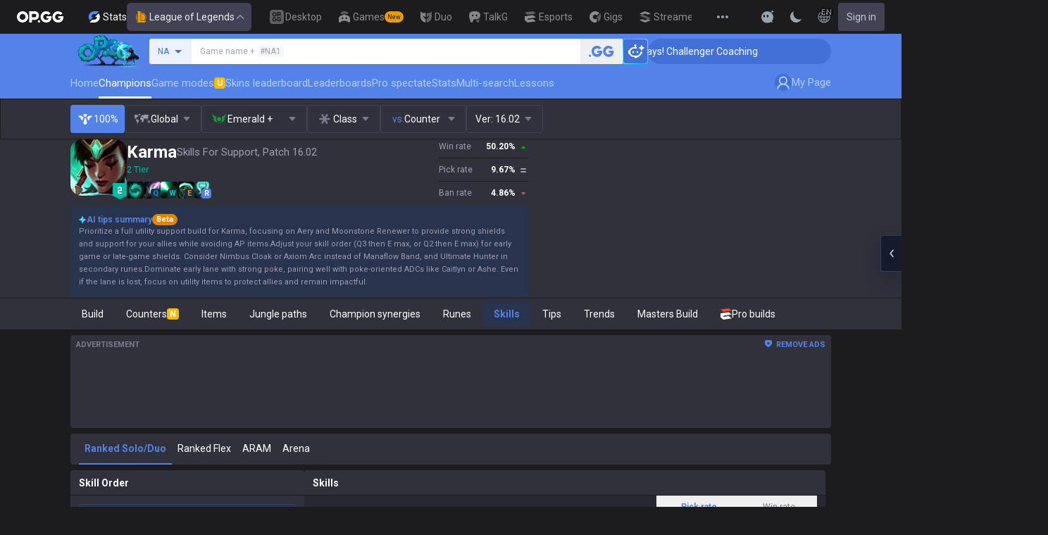

--- FILE ---
content_type: text/javascript
request_url: https://c-lol-web.op.gg/app-router/_next/static/chunks/4026-c2d1e92d45109a25.js
body_size: 7542
content:
"use strict";(self.webpackChunk_N_E=self.webpackChunk_N_E||[]).push([[4026],{6624:(e,a,l)=>{l.d(a,{default:()=>o});var r=l(95155),s=l(20063),t=l(95604),n=l(12115),i=l(77566),d=l(17812),c=l(3224);function o(e){let{metaGameType:a,modeType:l}=e,o=(0,t.useTranslations)("GameModesPage"),x=new URLSearchParams((0,s.useSearchParams)().toString()),m=(0,c.a8)(),{champion:u}=(0,s.useParams)(),h=m.split("/"),p=h.length>4&&h[4],g=u||p,j="ranked"===l||"flex"===l,v=(0,n.useMemo)(()=>j?[{apiKey:"ranked",translationKey:"SOLORANKED"},{apiKey:"flex",translationKey:"FLEXRANKED"},{apiKey:"aram",translationKey:"ARAM"},{apiKey:"arena",translationKey:"ARENA"}]:[{apiKey:"aram",translationKey:"ARAM"},{apiKey:"aram_mayhem",translationKey:"ARAM_MAYHEM"},{apiKey:"arena",translationKey:"ARENA"},{apiKey:"brawl",translationKey:"BRAWL"},{apiKey:"doom_bots",translationKey:"DOOM"},{apiKey:"urf",translationKey:"URF"},{apiKey:"nexus_blitz",translationKey:"NEXUS_BLITZ"},{apiKey:"ranked",translationKey:"SOLORANKED"},{apiKey:"flex",translationKey:"FLEXRANKED"}],[j]);return(0,r.jsx)(i.A,{className:"mt-2 overflow-x-auto bg-gray-0 md:rounded",children:(0,r.jsx)(d.Ay,{children:(0,r.jsx)(d.Ay.List,{children:null==v?void 0:v.map(e=>{var s;return x.set("type",e.apiKey),(0,r.jsxs)(d.Ay.Item,{apiKey:e.apiKey,href:"ranked"===e.apiKey||"flex"===e.apiKey?{pathname:g?"/champions/".concat(g,"/build"):"/lol/champions",query:x.toString()}:{pathname:u?"/lol/modes/".concat(e.apiKey.replace("_","-"),"/").concat(u,"/build"):"/lol/modes/".concat(e.apiKey.replace("_","-"))},isActive:l===e.apiKey,children:[(0,r.jsx)("span",{children:"brawl"===e.apiKey||"aram_mayhem"===e.apiKey?o(e.apiKey):null==(s=a.find(a=>a.game_type===e.translationKey))?void 0:s.game_translate}),"aram_mayhem"===e.apiKey&&(0,r.jsx)("span",{className:"flex h-4 items-center rounded bg-[var(--color-yellow-400)] px-1 pb-[1px] text-xs font-bold text-white",children:"U"})]},e.apiKey)})})})})}},14119:(e,a,l)=>{l.d(a,{A:()=>d});var r=l(95155);l(12115);var s=l(91908),t=l(3224),n=l(64269);let i=e=>{let{className:a,children:l,...s}=e;return(0,r.jsx)("section",{className:(0,n.cn)(["w-full bg-gray-0 md:overflow-hidden md:rounded",a]),...s,children:l})};i.Header=function(e){let{className:a,children:l,...s}=e;return(0,r.jsx)("div",{className:(0,n.cn)("relative flex items-center justify-between after:absolute after:bottom-0 after:left-0 after:right-0 after:block after:h-[1px] after:bg-gray-200 after:content-['']",a),...s,children:l})},i.HeaderTitle=function(e){let{className:a,children:l}=e;return(0,r.jsx)("div",{className:(0,n.cn)(["px-3 py-2 text-sm font-bold leading-5 text-gray-900",a]),children:l})},i.HeaderLink=function(e){let{className:a,children:l,href:i,...d}=e;return(0,r.jsx)(t.N_,{href:i,...d,children:(0,r.jsxs)("div",{className:(0,n.cn)(["flex items-center px-3 py-2 text-sm font-bold leading-5 text-gray-900",a]),children:[l,(0,r.jsx)(s.default,{className:"text-gray-400",viewBox:"0 0 24 24",width:16,height:16})]})})},i.SubHeader=function(e){let{className:a,children:l}=e;return(0,r.jsx)("div",{className:(0,n.cn)(["border-b border-gray-200 bg-gray-100 px-3 py-2",a]),children:l})},i.SubHeaderTitle=function(e){let{className:a,children:l}=e;return(0,r.jsx)("div",{className:(0,n.cn)(["text-xs text-gray-400",a]),children:l})},i.Content=function(e){let{className:a,children:l,...s}=e;return(0,r.jsx)("div",{className:(0,n.cn)(["flex items-center justify-between",a]),...s,children:l})};let d=i},17812:(e,a,l)=>{l.d(a,{Ay:()=>i});var r=l(95155),s=l(85358),t=l(3224),n=l(64269);function i(e){let{children:a,className:l}=e;return(0,r.jsx)("div",{className:(0,n.cn)(["flex items-center justify-between gap-2 rounded bg-gray-0 pl-3 pr-1"],l),children:a})}i.List=function(e){let{children:a,className:l}=e;return(0,r.jsx)("ul",{className:(0,n.cn)(["flex min-h-11 flex-nowrap gap-2 md:flex-wrap"],l),children:a})},i.Item=function(e){let{href:a,children:l,className:i,isActive:d,apiKey:c}=e;return(0,r.jsx)("li",{className:(0,n.cn)(["flex",d]),children:(0,r.jsx)(t.N_,{onClick:()=>{c&&(0,s.B)("op_click","click_game_type_tab",c)},href:a,className:(0,n.cn)(["box-border flex h-11 items-center gap-1 whitespace-nowrap border-b-2 border-transparent px-2 text-sm dark:text-gray-900",d?"border-main-600 font-bold text-main-600":"text-gray-900 hover:border-gray-250",i]),scroll:!1,children:l})})}},22468:(e,a,l)=>{l.d(a,{default:()=>c});var r=l(95155),s=l(20063),t=l(12115),n=l(94124),i=l(3224),d=l(64269);function c(e){let{selectedValue:a,versions:l,className:c,id:o="selectVersion"}=e,x=(0,i.rd)(),m=(0,i.a8)(),u=(0,s.useSearchParams)(),[h,p]=(0,t.useTransition)(),g=(0,t.useMemo)(()=>(0,d.$Z)(u),[u]),j=(0,t.useCallback)((e,a)=>{if(a){let l={...g,[e]:String(a)};p(()=>{x.replace({pathname:m,query:l})})}},[m,g,x]),v=(0,t.useMemo)(()=>l.map(e=>({label:"Version: ".concat(e),value:e})),[l]),f=(0,t.useMemo)(()=>null==l?void 0:l.map(e=>(0,r.jsxs)(n.A.Item,{value:e,className:(0,d.cn)(a===e&&"bg-gray-100"),children:["Version: ",e]},e)),[l,a]);return(0,r.jsx)(n.A,{id:o,className:(0,d.cn)(h&&"opacity-30",c),value:a,label:(0,r.jsx)(r.Fragment,{children:(0,r.jsxs)("span",{className:"whitespace-nowrap",children:["Ver: ",a||""]})}),onChange:e=>{a!==e&&j("patch",e)},options:v,children:f})}},36334:(e,a,l)=>{l.r(a),l.d(a,{default:()=>j});var r=l(95155),s=l(95604),t=l(12115),n=l(68944),i=l(80160),d=l(14119),c=l(88187),o=l(64269),x=l(13846);let m=e=>{let{isActive:a,onClick:l,data:t,children:n,className:i,mode:d}=e,m="doom"===d||"aram_mayhem"===d,u=(0,s.useTranslations)("Stats");if(!t)return null;let{pick_rate:h,win_rate:p,play:g,skills:j}=t;return(0,r.jsxs)("div",{className:(0,o.cn)(["flex w-full cursor-pointer items-center justify-between rounded border p-3 md:flex-col md:justify-center md:px-2 md:pb-2 md:pt-[11px]",a?"border-main-200 bg-main-100 dark:border-[var(--color-darkpurple-600)] dark:bg-[var(--color-darkpurple-600)]":"border-gray-250",i&&i]),onClick:l,children:[(0,r.jsx)("div",{className:"flex",children:(0,r.jsx)(x.A,{skills:j})}),(0,r.jsxs)("div",{className:"flex flex-1 items-center md:mt-3 md:w-full",children:[(0,r.jsxs)("span",{className:"flex basis-6/12 flex-col text-center text-[11px] font-bold leading-4 text-gray-900 md:text-xs",children:[m?(0,r.jsx)(r.Fragment,{children:"\xa0"}):(0,r.jsxs)(r.Fragment,{children:[(100*(h||0)).toFixed(2),"%"]}),(0,r.jsx)("span",{className:"hidden font-normal text-gray-500 md:block",children:m?(0,r.jsx)(r.Fragment,{children:"\xa0"}):(0,r.jsxs)(r.Fragment,{children:[null==g?void 0:g.toLocaleString()," ",u("games")]})}),(0,r.jsx)("span",{className:"block font-normal text-gray-500 md:hidden",children:m?(0,r.jsx)(r.Fragment,{children:"\xa0"}):u("pick_rate")})]}),(0,r.jsx)("span",{className:"basis-6/12 text-center text-[11px] font-bold leading-4 text-gray-500 md:text-xs md:text-main-600",children:m?(0,r.jsx)(r.Fragment,{children:"\xa0"}):(0,r.jsxs)(r.Fragment,{children:[(0,r.jsx)(c.A,{winRate:(100*Number(p)).toFixed(2),className:"text-[11px] leading-[14px] md:text-xs md:leading-4"}),(0,r.jsx)("span",{className:"block font-normal text-gray-500 md:hidden",children:u("win_rate")})]})}),n]})]})};var u=l(88966),h=l(60759),p=l(70985);let g=e=>{let{data:a,mode:l}=e,t="doom"===l||"aram_mayhem"===l,{sortedData:n,sortKey:i,sortOrder:d,handleSort:x}=(0,p.A)(a,"pick_rate",!1),m=(0,s.useTranslations)();return(0,r.jsxs)(h.default,{children:[(0,r.jsx)("caption",{children:"Skill table"}),(0,r.jsxs)("colgroup",{children:[(0,r.jsx)("col",{className:"w-auto"}),!t&&(0,r.jsxs)(r.Fragment,{children:[(0,r.jsx)("col",{className:"hidden w-[120px] md:table-column"}),(0,r.jsx)("col",{className:"hidden w-[120px] md:table-column"})]})]}),!t&&(0,r.jsx)("thead",{children:(0,r.jsxs)("tr",{className:"hidden md:table-row",children:[(0,r.jsx)("th",{scope:"col"}),(0,r.jsx)(h.SortTh,{sort:"pick_rate"===i?d:0,scope:"col",onClick:()=>x("pick_rate"),children:m("Stats.pick_rate")}),(0,r.jsx)(h.SortTh,{sort:"win_rate"===i?d:0,scope:"col",onClick:()=>x("win_rate"),children:m("Stats.win_rate")})]})}),(0,r.jsx)("tbody",{children:n.map((e,a)=>{var l;return(0,r.jsxs)("tr",{className:"text-xs",children:[(0,r.jsxs)("td",{className:"w-full !px-[7px] !py-3 md:!px-3 md:!py-4 md:!pb-3",children:[(0,r.jsx)("div",{className:"inline-flex w-full justify-center md:justify-start",children:(0,r.jsx)(u.A,{skills:e.skills,evolve:(null==e?void 0:e.evolves)?null==e?void 0:e.evolves:[],skillOrderList:e.order,showIndex:!0})}),!t&&(0,r.jsxs)("div",{className:"mx-4 mt-[11px] flex border-t border-gray-200 pt-2.5 text-xs md:hidden",children:[(0,r.jsxs)("div",{className:"flex flex-1 flex-col justify-between text-center",children:[(0,r.jsxs)("span",{className:"font-bold leading-[17px]",children:[(100*((null==e?void 0:e.pick_rate)||0)).toFixed(2),"%"]}),(0,r.jsxs)("span",{className:"text-gray-500",children:[e.play," ",m("Stats.games")]})]}),(0,r.jsxs)("div",{className:"flex flex-1 flex-col justify-between text-center",children:[(0,r.jsx)(c.A,{winRate:(100*Number(e.win_rate)).toFixed(2)}),(0,r.jsx)("span",{className:"text-gray-500",children:m("Stats.win_rate")})]})]})]}),!t&&(0,r.jsxs)(r.Fragment,{children:[(0,r.jsx)("td",{className:(0,o.cn)(["hidden md:table-cell","pick_rate"===i&&"bg-gray-100"]),children:(0,r.jsxs)("div",{className:"flex flex-col items-center justify-center",children:[(0,r.jsxs)("span",{className:"font-bold",children:[(100*((null==e?void 0:e.pick_rate)||0)).toFixed(2),"%"]}),(0,r.jsxs)("span",{className:"text-gray-500",children:[null==e||null==(l=e.play)?void 0:l.toLocaleString()," ",m("Stats.games")]})]})}),(0,r.jsx)("td",{className:(0,o.cn)(["hidden !pr-3 md:table-cell","win_rate"===i&&"bg-gray-100"]),children:(0,r.jsx)(c.A,{winRate:(100*Number(e.win_rate)).toFixed(2)})})]})]},a)})})]})},j=e=>{let{skill_masteries:a,all_builds:l,fill:c,mode:x}=e,u=(0,s.useTranslations)("ChampionSkillsPage"),[h,p]=(0,t.useState)(0),[j,v]=(0,t.useState)(!1),f=e=>{v(!j),h!==e&&p(e)},b=(0,t.useMemo)(()=>{var e;return h<0?l:null==(e=a[h])?void 0:e.builds},[h,a]);return(0,r.jsxs)(d.A,{className:(0,o.cn)("md:flex md:flex-row md:gap-2 md:bg-gray-200",c&&"md:flex-col"),children:[(0,r.jsx)(d.A.Header,{className:"block md:hidden",children:(0,r.jsx)(d.A.HeaderTitle,{children:u("skills")})}),(0,r.jsxs)(d.A,{className:(0,o.cn)("h-fit",!c&&"md:max-w-[332px]"),children:[(0,r.jsx)(d.A.Header,{className:"hidden md:block",children:(0,r.jsx)(d.A.HeaderTitle,{children:u("skill_order")})}),(0,r.jsx)(d.A.Content,{children:(0,r.jsxs)("div",{className:"relative mx-3 mt-3 w-full md:mx-0 md:mt-0",children:[h>=0?(0,r.jsx)(m,{className:"md:hidden",isActive:!0,onClick:()=>f(h),data:a[h],mode:x,children:(0,r.jsx)("div",{className:(0,o.cn)(["absolute right-3 block md:hidden",j&&"rotate-180"]),children:(0,r.jsx)(i.Y7,{className:["text-gray-400"],viewBox:"0 0 24 24",width:24,height:24})})}):(0,r.jsx)("div",{className:(0,o.cn)(["cursor-pointer rounded border border-main-200 bg-main-100 px-3 py-[11px] text-center text-xs font-bold md:hidden dark:border-[var(--color-darkpurple-600)] dark:bg-[var(--color-darkpurple-600)]"]),onClick:()=>f(-1),children:u("all")}),(0,r.jsx)("div",{className:"absolute z-10 max-h-20 w-full md:relative md:max-h-full",children:(null==a?void 0:a.length)>0?(0,r.jsxs)("div",{className:"flex flex-col rounded bg-gray-0 shadow-[0_8px_12px_0px_rgba(0,0,0,0.2)] md:gap-2 md:rounded-none md:p-3 md:shadow-none",children:[null==a?void 0:a.map((e,a)=>{let l=h===a;return(0,r.jsx)(m,{className:(0,o.cn)(["rounded-none border-t-0 md:rounded md:border-t",!j&&"hidden md:flex",l&&"border-gray-250 md:border-main-200",c&&"md:flex-row [&_>div]:mt-0 [&_>div]:flex-1"]),isActive:l,onClick:()=>f(a),data:e,mode:x},"skill_".concat(a))}),(0,r.jsx)("div",{className:(0,o.cn)(["cursor-pointer rounded-none border-t-0 border-gray-250 px-3 py-[11px] text-center text-xs font-bold md:rounded md:border",h<0?"border-main-200 bg-main-100 dark:border-[var(--color-darkpurple-600)] dark:bg-[var(--color-darkpurple-600)]":"md:block",!j&&"hidden md:block"]),onClick:()=>f(-1),children:u("all")})]}):(0,r.jsx)("div",{className:"hidden md:block",children:(0,r.jsx)(n.O,{})})})]})})]}),(0,r.jsxs)(d.A,{className:"h-fit w-full md:w-[740px]",children:[(0,r.jsx)(d.A.Header,{className:"hidden md:block",children:(0,r.jsx)(d.A.HeaderTitle,{children:u("skills")})}),(0,r.jsx)(d.A.Content,{className:"items-center justify-center",children:(null==b?void 0:b.length)>0?(0,r.jsx)(g,{data:b,mode:x}):(0,r.jsx)(n.O,{})})]})]})}},40157:(e,a,l)=>{l.d(a,{A:()=>d});var r=l(95155),s=l(12115),t=l(80160),n=l(64269),i=l(63352);let d=e=>{let{items:a}=e;return(0,r.jsx)("div",{className:(0,n.cn)(["flex-start flex flex-wrap items-center gap-1 whitespace-pre-wrap"]),children:a.map((e,a)=>{if(e)return(0,r.jsxs)(s.Fragment,{children:[0!==a&&(0,r.jsx)(t.hI,{className:"flex-shrink-0 text-gray-400",viewBox:"0 0 24 24",width:24,height:24}),(0,r.jsx)("div",{className:"relative",children:(0,r.jsx)(i.A,{item:e})})]},"".concat(e.id,"-").concat(a))})})}},43178:(e,a,l)=>{l.r(a),l.d(a,{default:()=>b});var r=l(95155),s=l(95604),t=l(12115);let n=e=>{let{arrayLength:a}=e,l=(0,s.useTranslations)();return(0,r.jsx)("div",{className:"flex w-[80px] basis-[80px] flex-col gap-3 bg-gray-100 py-[12px]",children:Array.from({length:a}).map((e,a)=>(0,r.jsxs)("div",{className:'"w-full flex flex-col items-center justify-center pt-[36px] text-gray-500',children:[(0,r.jsx)("div",{className:"text-xs",children:l("Stats.win_rate")}),(0,r.jsx)("div",{className:"text-xs",children:l("Stats.pick_rate")}),(0,r.jsx)("div",{className:"text-2xs",children:l("Stats.games_played")})]},a))})};var i=l(31987),d=l(22789),c=l(64269);let o=e=>{let{data:a,currentTab:l="overview"}=e,s=[],t=[];null==a||a.map(e=>{let a=e.main_runes.flat().filter(e=>e.play).map(e=>e.play),l=e.sub_runes.flat().filter(e=>e.play).map(e=>e.play);s.push(a.reduce((e,a)=>e+a,0)),t.push(l.reduce((e,a)=>e+a,0))});let o=s.indexOf(Math.max(...s)),x=t.indexOf(Math.max(...t));return(0,r.jsxs)("div",{className:"flex w-[1080px] flex-col gap-2",children:[(0,r.jsxs)("div",{className:"flex gap-0.5 overflow-hidden border-gray-400 md:rounded",children:[(0,r.jsx)(n,{arrayLength:4}),(0,r.jsx)("div",{className:"grid flex-1 grid-cols-5 gap-[1px]",children:null==a?void 0:a.map((e,a)=>(0,r.jsx)("div",{className:"box-border flex flex-col items-center gap-1 bg-gray-0 p-2",children:e.main_runes.map((e,s)=>{let[t]=a===o?[...e].sort((e,a)=>a.pick_rate-e.pick_rate):[];return(0,r.jsx)("div",{className:"flex w-full items-center justify-center",children:(0,r.jsx)("div",{className:"flex w-full items-center gap-1",children:e.map((e,a)=>{var n;return(0,r.jsx)("div",{className:(0,c.cn)("box-border flex h-[90px] flex-1 items-center justify-center p-1","overview"===l&&(null==t?void 0:t.id)===e.id&&"rounded bg-gray-100"),children:(0,r.jsx)("div",{className:"relative box-border",children:(0,r.jsxs)("div",{className:"flex w-full flex-col justify-center gap-1",children:[(0,r.jsx)(i.default,{metaType:"rune",metaId:e.id,children:(null==e?void 0:e.image_url)?(0,r.jsx)(d.RuneImage,{className:(0,c.cn)("mx-auto size-8 rounded-[50%] bg-[#222]","overview"!==l&&(null==t?void 0:t.id)!==e.id&&"bg-[rgba(0,0,0,0.1)] opacity-50 grayscale"),src:e.image_url,alt:e.name,width:32,height:32}):(0,r.jsx)("div",{className:(0,c.cn)("mx-auto size-7 rounded-[50%] bg-[#222]","overview"!==l&&(null==t?void 0:t.id)!==e.id&&"bg-[rgba(0,0,0,0.1)] opacity-50 grayscale")})}),(0,r.jsxs)("div",{className:"flex flex-col items-center justify-center",children:[(0,r.jsx)("strong",{className:(0,c.cn)("text-xs","overview"===l?(null==t?void 0:t.id)===e.id&&"text-main-600":(null==t?void 0:t.id)===e.id?"text-main-600":"text-gray-400"),children:(0,c.ZV)(e.win_rate,1)||"0.0"}),(0,r.jsx)("strong",{className:(0,c.cn)("text-xs","overview"===l?(null==t?void 0:t.id)===e.id&&"text-gray-900":(null==t?void 0:t.id)===e.id?"text-gray-900":"text-gray-400"),children:(0,c.ZV)(e.pick_rate,1)||"0.0"}),(0,r.jsx)("span",{className:(0,c.cn)("text-2xs","overview"===l||(null==t?void 0:t.id)===e.id?"text-gray-600":"text-gray-300"),children:(null==(n=e.play)?void 0:n.toLocaleString())||"0"})]})]})})},"".concat(s,"-").concat(e.id,"-").concat(a,"-").concat(e.id))})},"".concat(s))},"".concat(s))})},a))})]}),(0,r.jsxs)("div",{className:"flex gap-0.5 overflow-hidden border-gray-400 md:rounded",children:[(0,r.jsx)(n,{arrayLength:3}),(0,r.jsx)("div",{className:"grid flex-1 grid-cols-5 gap-[1px]",children:null==a?void 0:a.map((e,a)=>{let s=e.sub_runes.flat(),[t,n]=a===x?[...s].sort((e,a)=>a.pick_rate-e.pick_rate):[];return(0,r.jsx)("div",{className:"box-border flex flex-col items-center gap-1 bg-gray-0 p-2",children:e.sub_runes.map((e,a)=>(0,r.jsx)("div",{className:"flex w-full items-center justify-center",children:e.map((e,s)=>{var o;let x=(null==t?void 0:t.id)===e.id,m=(null==n?void 0:n.id)===e.id,u=x||m;return(0,r.jsx)("div",{className:(0,c.cn)("flex h-[90px] w-full items-center gap-1","overview"===l&&u&&"rounded bg-gray-100"),children:(0,r.jsx)("div",{className:"flex flex-1 items-center justify-center p-1",children:(0,r.jsx)("div",{className:"relative box-border",children:(0,r.jsxs)("div",{className:"flex w-full flex-col justify-center gap-1",children:[(0,r.jsx)("div",{className:"pb-1",children:(0,r.jsx)(i.default,{metaType:"rune",metaId:e.id,children:e.image_url?(0,r.jsx)(d.RuneImage,{className:(0,c.cn)("mx-auto size-7 rounded-[50%] bg-gray-200","overview"!==l&&(null==t?void 0:t.id)!==e.id&&(null==n?void 0:n.id)!==e.id&&"bg-[rgba(0,0,0,0.1)] opacity-50 grayscale"),src:e.image_url,alt:e.name,width:28,height:28}):(0,r.jsx)("div",{className:(0,c.cn)("mx-auto size-7 rounded-[50%] bg-gray-200","overview"!==l&&(null==t?void 0:t.id)!==e.id&&(null==n?void 0:n.id)!==e.id&&"bg-[rgba(0,0,0,0.1)] opacity-50 grayscale")})})}),(0,r.jsxs)("div",{className:"flex flex-col items-center justify-center",children:[(0,r.jsx)("strong",{className:(0,c.cn)("text-xs","overview"===l?u&&"text-main-600":u?"text-main-600":"text-gray-400"),children:(0,c.ZV)(e.win_rate,1)||"0.0"}),(0,r.jsx)("strong",{className:(0,c.cn)("text-xs","overview"===l?u&&"text-gray-900":u?"text-gray-900":"text-gray-400"),children:(0,c.ZV)(e.pick_rate,1)||"0.0"}),(0,r.jsx)("span",{className:(0,c.cn)("text-2xs","overview"===l?u&&"text-gray-500":u?"text-gray-500":"text-gray-300"),children:(null==(o=e.play)?void 0:o.toLocaleString())||"0"})]})]})})},"".concat(a,"-").concat(e.id,"-").concat(e.id))},"".concat(a,"-chunk-").concat(s))})},"".concat(a)))},a)})})]}),(0,r.jsxs)("div",{className:"flex gap-0.5 overflow-hidden border-gray-400 md:rounded",children:[(0,r.jsx)(n,{arrayLength:1}),(0,r.jsx)("div",{className:"grid flex-1 grid-cols-1 gap-0.5",children:null==a?void 0:a.map((e,s)=>{var t;return s>0?null:(0,r.jsx)("div",{className:"box-border grid grid-cols-3 items-center gap-[1px]",children:null==a||null==(t=a[0])?void 0:t.shards.map((e,a)=>{let[s]=[...e].sort((e,a)=>a.pick_rate-e.pick_rate);return(0,r.jsx)("div",{className:"flex w-full items-center justify-center bg-gray-0 px-2 py-3",children:(0,r.jsx)("div",{className:"flex w-full items-center gap-1",children:e.map((e,t)=>{var n;let o=(null==s?void 0:s.id)===e.id;return(0,r.jsx)("div",{className:"flex flex-1 items-center justify-center",children:(0,r.jsx)("div",{className:"relative box-border",children:(0,r.jsxs)("div",{className:"flex w-full flex-col justify-center gap-1",children:[(0,r.jsx)(i.default,{metaType:"rune",metaId:e.id,children:(null==e?void 0:e.image_url)?(0,r.jsx)(d.RuneImage,{className:(0,c.cn)("mx-auto size-7 rounded-[50%] border border-[#bb9834] bg-[#222]","overview"!==l&&(null==s?void 0:s.id)!==e.id&&"bg-[rgba(0,0,0,0.1)] opacity-50 grayscale"),src:e.image_url,alt:e.name,width:28,height:28}):(0,r.jsx)("div",{className:(0,c.cn)("mx-auto size-7 rounded-[50%] border border-[#bb9834] bg-[#222]","overview"!==l&&(null==s?void 0:s.id)!==e.id&&"bg-[rgba(0,0,0,0.1)] opacity-50 grayscale")})}),(0,r.jsxs)("div",{className:"flex flex-col items-center justify-center",children:[(0,r.jsx)("strong",{className:(0,c.cn)("text-xs","overview"===l?o&&"text-main-600":o?"text-main-600":"text-gray-400"),children:(0,c.ZV)(e.win_rate,1)||"0.0"}),(0,r.jsx)("strong",{className:(0,c.cn)("text-xs","overview"===l?o&&"text-gray-900":o?"text-gray-900":"text-gray-400"),children:(0,c.ZV)(100*e.pick_rate,1)||"0.0"}),(0,r.jsx)("span",{className:(0,c.cn)("text-2xs","overview"===l?o&&"text-gray-500":o?"text-gray-500":"text-gray-300"),children:(null==(n=e.play)?void 0:n.toLocaleString())||"0"})]})]})})},"".concat(a,"-").concat(e.id,"-").concat(t,"-").concat(e.id))})},"".concat(a))},"".concat(a))})},s)})})]})]})};var x=l(68944),m=l(81269),u=l(60759),h=l(88187),p=l(70985),g=l(24670);let j=e=>{let{data:a,keystoneIndex:l,mode:n}=e,i="doom"===n||"aram_mayhem"===n,{sortedData:d,sortKey:o,sortOrder:x,handleSort:m}=(0,p.A)(a,"pick_rate",!1),j=(0,s.useTranslations)("Stats"),[v,f]=(0,t.useState)(-1),b=()=>{f(-1)};return(0,r.jsxs)(u.default,{isMobileHoverEffect:!1,children:[(0,r.jsx)("caption",{children:"Rune build table"}),(0,r.jsxs)("colgroup",{children:[(0,r.jsx)("col",{className:"w-auto"}),!i&&(0,r.jsxs)(r.Fragment,{children:[(0,r.jsx)("col",{className:"hidden w-[120px] md:table-column"}),(0,r.jsx)("col",{className:"hidden w-[140px] md:table-column"})]})]}),!i&&(0,r.jsx)("thead",{children:(0,r.jsxs)("tr",{className:"hidden md:table-row",children:[(0,r.jsx)("th",{scope:"col"}),(0,r.jsxs)(r.Fragment,{children:[(0,r.jsx)(u.SortTh,{sort:"pick_rate"===o?x:0,scope:"col",onClick:()=>m("pick_rate"),children:j("pick_rate")}),(0,r.jsx)(u.SortTh,{sort:"win_rate"===o?x:0,scope:"col",onClick:()=>m("win_rate"),children:j("win_rate")})]})]})}),(0,r.jsx)("tbody",{children:d.map((e,a)=>{var s;let{pick_rate:t,play:n,win:d,...x}=e,m={...x};if(-1!==l||!(100*((null==e?void 0:e.pick_rate)||0)<=1))return(0,r.jsxs)("tr",{className:"text-xs",onMouseEnter:()=>{f(a)},onMouseLeave:b,children:[(0,r.jsxs)("td",{className:"w-full !p-3 md:!px-6 md:!pb-3 md:!pt-1.5",children:[(0,r.jsx)(g.A,{build:m,activeIndex:v===a}),!i&&(0,r.jsx)(r.Fragment,{children:(0,r.jsxs)("div",{className:"mx-4 mt-[11px] flex border-t border-gray-200 pt-2.5 text-xs md:hidden",children:[(0,r.jsxs)("div",{className:"flex flex-1 flex-col justify-between text-center",children:[(0,r.jsxs)("span",{className:"font-bold leading-[17px]",children:[(100*((null==e?void 0:e.pick_rate)||0)).toFixed(2),"%"]}),(0,r.jsxs)("span",{className:"text-gray-500",children:[e.play," ",j("games")]})]}),(0,r.jsxs)("div",{className:"flex flex-1 flex-col justify-between text-center",children:[(0,r.jsx)(h.A,{winRate:(100*Number(e.win_rate)).toFixed(2)}),(0,r.jsx)("span",{className:"text-gray-500",children:j("win_rate")})]})]})})]}),!i&&(0,r.jsxs)(r.Fragment,{children:[(0,r.jsx)("td",{className:(0,c.cn)(["hidden md:table-cell","pick_rate"===o&&"bg-gray-100"]),children:(0,r.jsxs)("div",{className:"flex flex-col items-center justify-center",children:[(0,r.jsxs)("span",{className:"font-bold",children:[(100*((null==e?void 0:e.pick_rate)||0)).toFixed(2),"%"]}),(0,r.jsxs)("span",{className:"text-gray-500",children:[null==e||null==(s=e.play)?void 0:s.toLocaleString()," ",j("games")]})]})}),(0,r.jsx)("td",{className:(0,c.cn)(["hidden !pr-3 md:table-cell","win_rate"===o&&"bg-gray-100"]),children:(0,r.jsx)(h.A,{winRate:(100*Number(e.win_rate)).toFixed(2)})})]})]},a)})})]})};var v=l(14119),f=l(85358);let b=e=>{var a;let{data:l,fill:n,isMode:i,mode:d}=e,u=(0,s.useTranslations)(),[h,p]=(0,t.useState)(0),[g,b]=(0,t.useState)(!1),{rune_pages:y,all_builds:N}=l,w=(0,t.useMemo)(()=>{var e;return h<0?N:null==(e=y[h])?void 0:e.builds},[h]),_=e=>{b(!g),h!==e&&p(e)},k=y.map(e=>{let{builds:a,...l}=e;return l}),[A,S]=(0,t.useState)("see_keystone");return(0,r.jsxs)("div",{className:"flex flex-col gap-0.5 overflow-hidden md:gap-2",children:[!i&&(0,r.jsx)("div",{className:"flex h-[36px] gap-1 bg-gray-0 px-[4px] md:rounded-[4px]",children:["see_keystone","overview","highest_pick_rate"].map(e=>(0,r.jsx)("button",{className:"my-[4px] rounded-[4px] px-[8px] text-center transition-colors duration-300 md:w-1/3 md:px-0 ".concat(A===e?"bg-main-200 font-bold text-main-500 dark:bg-darkpurple-600 dark:text-white":"hover:bg-gray-100"),onClick:()=>(e=>{S(e),(0,f.B)("op_click","click_rune_page_tab","champion_rune_tab",e)})(e),children:u("Runes.".concat(e))},e))}),(0,r.jsx)("div",{className:"overflow-x-auto scrollbar-none",children:"see_keystone"===A?(0,r.jsx)(r.Fragment,{children:(0,r.jsxs)(v.A,{className:(0,c.cn)("md:flex md:flex-row md:gap-2 md:bg-gray-200",n&&"md:flex-col"),children:[(0,r.jsx)(v.A.Header,{className:"block md:hidden",children:(0,r.jsx)(v.A.HeaderTitle,{children:u("Runes.runes")})}),(0,r.jsxs)(v.A,{className:(0,c.cn)("h-fit",!n&&"md:max-w-[332px]"),children:[(0,r.jsx)(v.A.Header,{className:"hidden md:block",children:(0,r.jsx)(v.A.HeaderTitle,{children:u("Runes.keystones")})}),(0,r.jsx)(v.A.Content,{children:(0,r.jsxs)("div",{className:"relative mx-3 mt-3 w-full md:mx-0 md:mt-0",children:[h>=0?(0,r.jsx)(m.A,{className:"md:hidden",keystone:k[h],isActive:!0,arrowActive:g,onClick:()=>_(h),mode:d,hasArrow:!0}):(0,r.jsx)("div",{className:(0,c.cn)(["cursor-pointer rounded border border-main-200 bg-main-100 px-3 py-[11px] text-center text-xs font-bold md:hidden dark:border-[var(--color-darkpurple-600)] dark:bg-[var(--color-darkpurple-600)]"]),onClick:()=>_(-1),children:u("Runes.all")}),(0,r.jsx)("div",{className:"absolute z-10 max-h-20 w-full md:relative md:max-h-full",children:(null==k?void 0:k.length)>0?(0,r.jsxs)("div",{className:"flex flex-col rounded bg-gray-0 shadow-[0_8px_12px_0px_rgba(0,0,0,0.2)] md:gap-2 md:rounded-none md:p-3 md:shadow-none",children:[null==k?void 0:k.map((e,a)=>{let l=h===a;return(0,r.jsx)(m.A,{className:(0,c.cn)(["rounded-none border-t-0 md:rounded md:border-t",!g&&"hidden md:flex"],n&&"md:flex-row [&_>div]:flex-1"),keystone:e,isActive:l,onClick:()=>_(a),mode:d},"".concat(e.id,"-").concat(a))}),(0,r.jsx)("div",{className:(0,c.cn)(["cursor-pointer rounded-none border-t-0 border-gray-250 px-3 py-[11px] text-center text-xs font-bold md:rounded md:border",h<0?"border-main-200 bg-main-100 dark:border-[var(--color-darkpurple-600)] dark:bg-[var(--color-darkpurple-600)]":"md:block",!g&&"hidden md:block"]),onClick:()=>_(-1),children:u("Runes.all")})]}):(0,r.jsx)("div",{className:"hidden md:block",children:(0,r.jsx)(x.O,{})})})]})})]}),(0,r.jsxs)(v.A,{className:"h-fit w-full md:w-[740px]",children:[(0,r.jsx)(v.A.Header,{className:"hidden md:block",children:(0,r.jsx)(v.A.HeaderTitle,{children:u("Runes.runes")})}),(0,r.jsx)(v.A.Content,{className:"flex w-full flex-col items-center justify-center",children:(0,r.jsx)("div",{className:"w-full overflow-hidden",children:(null==w?void 0:w.length)>0?(0,r.jsx)(j,{data:w,keystoneIndex:h,mode:d}):(0,r.jsx)(x.O,{})})})]})]})}):(0,r.jsx)(r.Fragment,{children:(null==l?void 0:l.single_rune_builds)&&(null==l||null==(a=l.single_rune_builds)?void 0:a.length)>0?(0,r.jsx)(o,{data:null==l?void 0:l.single_rune_builds,currentTab:A}):(0,r.jsx)(x.O,{})})})]})}},46568:(e,a,l)=>{l.d(a,{A:()=>n});var r=l(95155),s=l(95604),t=l(60759);let n=e=>{let{children:a,tableName:l,sortKey:n,sortOrder:i,handleSort:d,mode:c}=e,o=(0,s.useTranslations)("Stats"),x="doom"===c||"aram_mayhem"===c;return(0,r.jsxs)(t.default,{children:[(0,r.jsx)("caption",{children:l}),(0,r.jsxs)("colgroup",{children:[(0,r.jsx)("col",{className:"w-auto"}),!x&&(0,r.jsxs)(r.Fragment,{children:[(0,r.jsx)("col",{className:"w-1/4 md:w-[120px]"}),(0,r.jsx)("col",{className:"w-1/4 md:w-[120px]"})]})]}),!x&&(0,r.jsx)("thead",{children:(0,r.jsxs)("tr",{children:[(0,r.jsx)("th",{scope:"col"}),(0,r.jsx)(t.SortTh,{sort:"pick_rate"===n?i:0,scope:"col",onClick:()=>d("pick_rate"),children:o("pick_rate")}),(0,r.jsx)(t.SortTh,{sort:"win_rate"===n?i:0,scope:"col",onClick:()=>d("win_rate"),children:o("win_rate")})]})}),(0,r.jsx)("tbody",{children:a})]})}},53777:(e,a,l)=>{l.d(a,{A:()=>i});var r=l(95155),s=l(95604),t=l(88187),n=l(64269);let i=e=>{let{pick_rate:a,win_rate:l,play:i,sortKey:d,children:c,mode:o}=e,x=(0,s.useTranslations)("Stats");return(0,r.jsxs)("tr",{className:"text-xs",children:[(0,r.jsx)("td",{children:c}),"doom"!==o&&"aram_mayhem"!==o&&(0,r.jsxs)(r.Fragment,{children:[(0,r.jsx)("td",{className:(0,n.cn)("pick_rate"===d&&"bg-gray-100"),children:(0,r.jsxs)("div",{className:"flex flex-col items-center justify-center",children:[(0,r.jsxs)("span",{className:"font-bold",children:[(0,n.ZV)(a),"%"]}),(0,r.jsxs)("span",{className:"text-gray-500",children:[i," ",x("games")]})]})}),(0,r.jsx)("td",{className:(0,n.cn)(["!pr-3","win_rate"===d&&"bg-gray-100"]),children:(0,r.jsx)(t.A,{winRate:l})})]})]})}},60911:(e,a,l)=>{l.d(a,{A:()=>t});var r=l(95155),s=l(64269);let t=e=>{let{variant:a,size:l,className:t}=e;return(0,r.jsx)("span",{className:(0,s.cn)(["inline-block animate-spin rounded-full border-2","small"===l?"h-3 w-3":"size-[18px]","primary"===a?"border-[var(--color-gray-0)] border-t-[var(--color-main-500)]":"border-main-600 border-t-transparent",t])})}},63421:(e,a,l)=>{l.d(a,{A:()=>i});var r=l(95155),s=l(12115),t=l(64269),n=l(63352);let i=e=>{let{items:a}=e;if(0!==a.length)return(0,r.jsx)("div",{className:(0,t.cn)(["flex-start flex items-center gap-1 whitespace-pre-wrap"]),children:a.map((e,a)=>{let[l,t]=e;if(l)return(0,r.jsx)(s.Fragment,{children:(0,r.jsxs)("div",{className:"relative",children:[(0,r.jsx)(n.A,{item:l}),t>1&&(0,r.jsx)("div",{className:"absolute bottom-0 right-0 flex size-4 items-center justify-center rounded bg-[var(--color-gray-900)] text-[11px] font-bold leading-[11px] text-[var(--color-gray-0)]",children:t})]})},"".concat(l.id,"-").concat(a))})})}},68944:(e,a,l)=>{l.d(a,{O:()=>n});var r=l(95155),s=l(95604),t=l(12700);function n(){let e=(0,s.useTranslations)("Alert");return(0,r.jsx)(t.A,{children:e("data_is_not_found")})}},77566:(e,a,l)=>{l.d(a,{A:()=>t});var r=l(95155),s=l(64269);function t(e){let{children:a,className:l,...t}=e;return(0,r.jsx)("div",{className:(0,s.cn)(["flex gap-2 md:mx-auto md:w-width-limit",l]),...t,children:a})}},80218:(e,a,l)=>{l.d(a,{A:()=>n});var r=l(95155);l(12115);var s=l(80160),t=l(64269);function n(e){let{value:a,className:l}=e;switch(a){case"OP":case 0:return(0,r.jsx)(s.Bv,{viewBox:"0 0 24 24",className:(0,t.cn)("text-red-500",l)});case 1:return(0,r.jsx)(s.UQ,{viewBox:"0 0 24 24",className:l});case 2:return(0,r.jsx)(s.Wr,{viewBox:"0 0 24 24",className:l});case 3:return(0,r.jsx)(s.PP,{viewBox:"0 0 24 24",className:l});case 4:return(0,r.jsx)(s.WG,{viewBox:"0 0 24 24",className:l});case 5:return(0,r.jsx)(s.P4,{viewBox:"0 0 24 24",className:l});default:return null}}},80325:(e,a,l)=>{l.d(a,{default:()=>x});var r=l(95155),s=l(20063),t=l(12115),n=l(94124),i=l(99171),d=l(64218),c=l(3224),o=l(64269);function x(e){let{selectedValue:a,className:l,version:x,id:m="selectChampionRegion"}=e,u=(0,c.rd)(),h=(0,c.a8)(),p=(0,s.useSearchParams)(),[g,j]=(0,t.useTransition)(),v=(0,i.Fb)(x),{setRegion:f}=(0,d.pB)(),b=(0,t.useMemo)(()=>(0,o.$Z)(p),[p]),y=(0,t.useCallback)((e,a)=>{if(a){f(a);let{patch:l,...r}=b,s={...r,[e]:String(a)};j(()=>{u.replace({pathname:h,query:s})})}},[h,b,u,f]),N=(0,t.useMemo)(()=>v.find(e=>e.value===a),[v,a]),w=(0,t.useMemo)(()=>v.map(e=>(0,r.jsxs)(n.A.Item,{value:e.value,className:(0,o.cn)((null==N?void 0:N.value)===e.value&&"bg-gray-100"),children:[e.icon,e.label]},e.value)),[v,N]);return(0,r.jsx)(n.A,{id:m,className:(0,o.cn)([g&&"opacity-30",l]),value:(null==N?void 0:N.value)||"",label:(0,r.jsxs)(r.Fragment,{children:[null==N?void 0:N.icon,(0,r.jsx)("span",{className:"whitespace-nowrap",children:null==N?void 0:N.display})]}),onChange:e=>{(null==N?void 0:N.value)!==e&&y("region",e)},options:v,children:w})}},81269:(e,a,l)=>{l.d(a,{A:()=>o});var r=l(95155),s=l(95604),t=l(80160),n=l(45912),i=l(88187),d=l(22789),c=l(64269);let o=e=>{let{keystone:a,arrowActive:l,isActive:o,hasArrow:x,className:m,children:u,onClick:h,importClientData:p,mode:g}=e,j=(0,s.useTranslations)("Stats"),v="doom"===g||"aram_mayhem"===g;if(!a)return null;let{primary_perk_style:f,primary_rune:b,perk_sub_style:y,pick_rate:N,play:w,win_rate:_}=a,k=null==f?void 0:f.image_url,A=null==b?void 0:b.image_url,S=null==y?void 0:y.image_url,K=null==f?void 0:f.name,F=null==b?void 0:b.name,C=null==y?void 0:y.name;return(0,r.jsxs)("div",{className:(0,c.cn)(["relative flex w-full cursor-pointer items-center justify-between rounded border p-3 md:flex-col md:justify-center md:gap-3 md:px-2 md:pb-2 md:pt-[11px]",o?"border-main-200 bg-main-100 dark:border-[var(--color-darkpurple-600)] dark:bg-[var(--color-darkpurple-600)]":"border-gray-250",m&&m]),onClick:h,children:[(0,r.jsxs)("div",{className:"flex items-center gap-3",children:[(0,r.jsxs)("div",{className:"flex items-center gap-1",children:[(0,r.jsx)(d.RuneImage,{src:k,alt:K,width:24,height:24}),(0,r.jsx)(d.RuneImage,{className:"overflow-hidden rounded-full bg-black",src:A,alt:F,width:28,height:28})]}),(0,r.jsx)(d.RuneImage,{src:S,alt:C,width:24,height:24}),(0,r.jsxs)("span",{className:"hidden text-[12px] text-gray-500 md:block",children:[K," + ",C]})]}),(0,r.jsxs)("div",{className:"flex flex-1 items-center md:w-full",children:[(0,r.jsxs)("span",{className:"flex basis-6/12 flex-col text-center text-[11px] leading-[14px] text-gray-900 md:text-xs md:leading-4",children:[(0,r.jsx)("strong",{children:v?(0,r.jsx)(r.Fragment,{children:"\xa0"}):"".concat((100*N).toFixed(2),"%")}),(0,r.jsx)("span",{className:"hidden text-gray-500 md:block",children:v?(0,r.jsx)(r.Fragment,{children:"\xa0"}):"".concat(w.toLocaleString()," ").concat(j("games"))}),(0,r.jsx)("span",{className:"text-gray-500 md:hidden",children:v?(0,r.jsx)(r.Fragment,{children:"\xa0"}):j("pick_rate")})]}),(0,r.jsxs)("span",{className:"basis-6/12 text-center text-[11px] leading-[14px] md:text-xs md:leading-4",children:[v?(0,r.jsx)(r.Fragment,{children:"\xa0"}):(0,r.jsx)(i.A,{winRate:(100*_).toFixed(2),className:"text-[11px] leading-[14px] md:text-xs md:leading-4"}),(0,r.jsx)("span",{className:"text-gray-500 md:hidden",children:v?(0,r.jsx)(r.Fragment,{children:"\xa0"}):j("win_rate")})]}),x&&(0,r.jsx)("div",{className:(0,c.cn)(["absolute right-3 block md:hidden",l&&"rotate-180"]),children:(0,r.jsx)(t.Y7,{className:["text-gray-400"],viewBox:"0 0 24 24",width:24,height:24})}),u]}),p&&o&&(0,r.jsx)(n.A,{className:"hidden md:block",importClientData:p})]})}},82807:(e,a,l)=>{l.d(a,{default:()=>d});var r=l(95155),s=l(53777),t=l(46568),n=l(70985),i=l(40157);let d=e=>{let{data:a,mode:l}=e,{sortedData:d,sortKey:c,sortOrder:o,handleSort:x}=(0,n.A)(a,"pick_rate",!1);return(0,r.jsx)(t.A,{sortKey:c,sortOrder:o,handleSort:x,tableName:"Core Items Table",mode:l,children:d.map((e,a)=>{if(e)return(0,r.jsx)(s.A,{win_rate:(null==e?void 0:e.win_rate)||0,pick_rate:(null==e?void 0:e.pick_rate)||0,play:(null==e?void 0:e.play)||"",sortKey:c,mode:l,children:(null==e?void 0:e.metaBuildItems)&&(0,r.jsx)(i.A,{items:null==e?void 0:e.metaBuildItems})},a)})})}},88187:(e,a,l)=>{l.d(a,{A:()=>t});var r=l(95155),s=l(64269);let t=e=>{let{className:a,winRate:l}=e;return null==l?null:(0,r.jsxs)("strong",{className:(0,s.cn)("flex justify-center text-xs",Number(l)>50?"text-main-600":"text-gray-500",a),children:["number"==typeof l?(0,s.ZV)(l):l,"%"]})}},88807:(e,a,l)=>{l.d(a,{default:()=>d});var r=l(95155),s=l(53777),t=l(46568),n=l(70985),i=l(63421);let d=e=>{let{data:a,mode:l}=e,{sortedData:d,sortKey:c,sortOrder:o,handleSort:x}=(0,n.A)(a,"pick_rate",!1);return(0,r.jsx)(t.A,{sortKey:c,sortOrder:o,handleSort:x,tableName:"Core Items Table",mode:l,children:d.map((e,a)=>{var t;return(0,r.jsx)(s.A,{win_rate:e.win_rate||0,pick_rate:e.pick_rate||0,play:e.play||"",sortKey:c,mode:l,children:e&&(null==e||null==(t=e.metaStarterItems)?void 0:t.length)&&(0,r.jsx)(i.A,{items:e.metaStarterItems})},a)})})}},93817:(e,a,l)=>{l.d(a,{default:()=>o});var r=l(95155),s=l(53777),t=l(46568),n=l(70985),i=l(64269),d=l(63352);let c=e=>{let{item:a}=e;return a?(0,r.jsxs)("div",{className:(0,i.cn)(["flex-start flex items-center gap-1 whitespace-pre-wrap"]),children:[(0,r.jsx)("div",{className:"relative",children:(0,r.jsx)(d.A,{item:a,alt:""})}),(0,r.jsx)("strong",{className:"ml-2 overflow-hidden text-ellipsis whitespace-nowrap text-gray-900",children:a.name})]}):(0,r.jsx)(r.Fragment,{})},o=e=>{let{data:a,mode:l}=e,{sortedData:i,sortKey:d,sortOrder:o,handleSort:x}=(0,n.A)(a,"pick_rate",!1);return(0,r.jsx)(t.A,{sortKey:d,sortOrder:o,handleSort:x,tableName:"Core Items Table",mode:l,children:i.map((e,a)=>{if(e)return(0,r.jsx)(s.A,{win_rate:(null==e?void 0:e.win_rate)||0,pick_rate:(null==e?void 0:e.pick_rate)||0,play:(null==e?void 0:e.play)||"",sortKey:d,mode:l,children:(null==e?void 0:e.metaItem)&&(0,r.jsx)(c,{item:e.metaItem})},a)})})}}}]);

--- FILE ---
content_type: text/x-component
request_url: https://op.gg/lol/champions/karma/skills
body_size: 375
content:
0:{"a":"$@1","f":"","b":"1769499572"}
1:{"topics":[{"key":"RENEW","display_name":"Renew","message":null,"status":"OK"},{"key":"SPECTATOR","display_name":"Spectator(InGame)","message":null,"status":"OK"},{"key":"LIVE_GAME","display_name":"Live-Games","message":null,"status":"OK"},{"key":"ANALYSIS","display_name":"Match-Analysis","message":null,"status":"OK"},{"key":"MATCH_LIST","display_name":"Match-List","message":null,"status":"OK"},{"key":"CHAMPION_STATISTICS_DATA_IS_LATEST","display_name":"CHAMPION STATISTICS IS LATEST","message":null,"status":"OK"}],"maintenance":null}


--- FILE ---
content_type: application/javascript; charset=utf-8
request_url: https://fundingchoicesmessages.google.com/f/AGSKWxV1T_wMWKZi7cqO-s6jTweluupsHX6MdKlu-oMua9Stsfpdo8rfznKLC1TikBhCXdYFn8HfiK9uB7r0XcRgwFvSZvdIF98IgI3ANNMgESyjTDRunnGJjGZB1NG04zv5TE9kGZVoJcQ4c04jXaVtkURPGtxvOPLZZly_bgiGaVy4M2aMwaJNk8RwJFlR/_/ad/bbl-_336x280s..adserve._sidebar_ad.-popup-ads-
body_size: -1286
content:
window['de71d516-d7e7-41a5-bd02-70c3d382469b'] = true;

--- FILE ---
content_type: application/javascript
request_url: https://js.opgg.beer/
body_size: -246
content:
import { B as a, c as B } from "./index-rFe8ND0e.js";
export {
  a as BeerSDK,
  B as createBeerSDK
};


--- FILE ---
content_type: application/javascript
request_url: https://js.opgg.beer/index-C9tuhXAT-CgOTezCU.js
body_size: 312
content:
import { Z as c, a as s, d as o } from "./index-rFe8ND0e.js";
class m extends c {
  constructor() {
    super(...arguments), this.name = "anyclip", this.pubname = "2483", this.widgetname = "001Te000004ZYO7IAO_M12508", this.desktopOpggWidgetname = "001Te000004ZYO7IAO_M12823";
  }
  getWidgetname(i) {
    return i === "desktop-opgg" ? this.desktopOpggWidgetname : this.widgetname;
  }
  async loadScript() {
    return s("info", "[ANYCLIP] AnyClip does not require script pre-loading"), { success: !0, data: void 0 };
  }
  isScriptLoaded() {
    return !0;
  }
  async init(i) {
    try {
      return this.config = i, this.isTestMode ? (s("info", "[ANYCLIP] AnyClip initialized in TEST MODE"), this._isInitialized = !0, { success: !0, data: void 0 }) : (this._isInitialized = !0, s("info", `[ANYCLIP] AnyClip initialized with pubname: ${this.pubname}, widgetname: ${this.getWidgetname(o.core.service)}`), { success: !0, data: void 0 });
    } catch (e) {
      const t = e instanceof Error ? e : new Error(String(e));
      return s("error", `[ANYCLIP] Failed to initialize AnyClip: ${t.message}`), { success: !1, error: t };
    }
  }
  async display(i) {
    try {
      if (!this.isInitialized) throw new Error("AnyClip provider not initialized");
      if (this.isTestMode) return this.displayTestAd(i);
      const { element: e, adUnit: t } = i, a = this.pubname, n = this.getWidgetname(o.core.service), d = document.createElement("div"), r = document.createElement("script");
      return r.src = "https://player.anyclip.com/anyclip-widget/lre-widget/prod/v1/src/lre.js", r.setAttribute("pubname", a), r.setAttribute("widgetname", n), e.innerHTML = "", d.appendChild(r), e.appendChild(d), this.adUnits.set(t, e), s("info", "[ANYCLIP] Ad loaded successfully", { adUnit: t }), s("info", `[ANYCLIP] Ad displayed: ${t} with pubname: ${a}, widgetname: ${n}`), { success: !0, data: { provider: this.name, adUnit: t, metadata: { pubname: a, widgetname: n } } };
    } catch (e) {
      const t = e instanceof Error ? e : new Error(String(e));
      return s("error", `[ANYCLIP] Failed to display ad: ${t.message}`), s("error", "[ANYCLIP] Failed to display ad", { adUnit: i.adUnit, error: t.message }), { success: !1, error: t };
    }
  }
  disableAd(i) {
    const e = this.adUnits.get(i);
    if (e && e.parentNode) try {
      e.parentNode.removeChild(e);
    } catch (t) {
      s("warn", `[ANYCLIP] Failed to remove element: ${t}`);
    }
    this.adUnits.delete(i), s("info", `[ANYCLIP] Ad disabled: ${i}`);
  }
  getStatus() {
    return { name: this.name, status: this.isInitialized ? "ready" : "idle", isScriptLoaded: this.isScriptLoaded(), isInitialized: this.isInitialized, isActive: this.adUnits.size > 0, errors: [] };
  }
  destroy() {
    this.adUnits.forEach((i, e) => {
      if (i instanceof HTMLElement && i.parentNode) try {
        i.parentNode.removeChild(i);
      } catch (t) {
        s("warn", `[ANYCLIP] Failed to remove element: ${t}`);
      }
    }), super.destroy();
  }
}
export {
  m as AnyClipProvider
};


--- FILE ---
content_type: text/javascript
request_url: https://c-lol-web.op.gg/app-router/_next/static/chunks/app/%5Blocale%5D/layout-fac24f753fd01abf.js
body_size: 19900
content:
(self.webpackChunk_N_E=self.webpackChunk_N_E||[]).push([[8450],{3584:(e,t,n)=>{"use strict";n.d(t,{default:()=>m});var r=n(95155),i=n(39341),s=n(12115);let a=()=>{let e=(0,s.useRef)(!1);return(0,s.useEffect)(()=>{if(e.current)return;e.current=!0;let t=document.createElement("script");t.src="//js.opgg.beer",t.type="module",t.dataset.service="stats-lol",document.head.appendChild(t);let n=document.createElement("link");return n.rel="stylesheet",n.href="//css.opgg.beer",document.head.appendChild(n),()=>{t.remove(),n.remove()}},[]),null};var o=n(68321);function l(){return(0,r.jsx)(o.default,{id:"admiral-ads",type:"text/javascript",dangerouslySetInnerHTML:{__html:'!(function(o,_name){function n(){(n.q=n.q||[]).push(arguments)}n.v=1,o[_name]=o[_name]||n;!(function(o,t,n,c){function e(n){(function(){try{return(localStorage.getItem("v4ac1eiZr0")||"").split(",")[4]>0}catch(o){}return!1})()&&(n=o[t].pubads())&&n.setTargeting("admiral-engaged","true")}(c=o[t]=o[t]||{}).cmd=c.cmd||[],typeof c.pubads===n?e():typeof c.cmd.unshift===n?c.cmd.unshift(e):c.cmd.push(e)})(window,"googletag","function");})(window,String.fromCharCode(97,100,109,105,114,97,108));!(function(t,c,i){i=t.createElement(c),t=t.getElementsByTagName(c)[0],i.async=1,i.src="https://cleanhaircut.com/v2bqrqafwEHRqyer-Wrf9kcHC1aAzoVKiRDIASoJzsxALvcplyxgsoxg",t.parentNode.insertBefore(i,t)})(document,"script");'}})}function c(e){let{noAds:t}=e;return(0,r.jsxs)(r.Fragment,{children:[(0,r.jsx)(o.default,{id:"adblock-guide-1",async:!0,src:"https://fundingchoicesmessages.google.com/i/pub-8377914384184168?ers=1",nonce:"F03fsS3dBFcJnjuIRKXlBA",strategy:"afterInteractive"}),(0,r.jsx)(o.default,{id:"adblock-guide-2",nonce:"F03fsS3dBFcJnjuIRKXlBA",strategy:"afterInteractive",children:"\n          (function() {function signalGooglefcPresent() {if (!window.frames['googlefcPresent']) {if (document.body) {const iframe = document.createElement('iframe'); iframe.style = 'width: 0; height: 0; border: none; z-index: -1000; left: -1000px; top: -1000px;'; iframe.style.display = 'none'; iframe.name = 'googlefcPresent'; document.body.appendChild(iframe);} else {setTimeout(signalGooglefcPresent, 0);}}}signalGooglefcPresent();})();\n        "}),(0,r.jsx)(o.default,{id:"adblock-guide-3",strategy:"afterInteractive",children:'\n          (function(){/*\n            Copyright The Closure Library Authors.\n            SPDX-License-Identifier: Apache-2.0\n          */\n          \'use strict\';var aa=function(a){var b=0;return function(){return b<a.length?{done:!1,value:a[b++]}:{done:!0}}},ba="function"==typeof Object.create?Object.create:function(a){var b=function(){};b.prototype=a;return new b},k;if("function"==typeof Object.setPrototypeOf)k=Object.setPrototypeOf;else{var m;a:{var ca={a:!0},n={};try{n.__proto__=ca;m=n.a;break a}catch(a){}m=!1}k=m?function(a,b){a.__proto__=b;if(a.__proto__!==b)throw new TypeError(a+" is not extensible");return a}:null}\n          var p=k,q=function(a,b){a.prototype=ba(b.prototype);a.prototype.constructor=a;if(p)p(a,b);else for(var c in b)if("prototype"!=c)if(Object.defineProperties){var d=Object.getOwnPropertyDescriptor(b,c);d&&Object.defineProperty(a,c,d)}else a[c]=b[c];a.v=b.prototype},r=this||self,da=function(){},t=function(a){return a};var u;var w=function(a,b){this.g=b===v?a:""};w.prototype.toString=function(){return this.g+""};var v={},x=function(a){if(void 0===u){var b=null;var c=r.trustedTypes;if(c&&c.createPolicy){try{b=c.createPolicy("goog#html",{createHTML:t,createScript:t,createScriptURL:t})}catch(d){r.console&&r.console.error(d.message)}u=b}else u=b}a=(b=u)?b.createScriptURL(a):a;return new w(a,v)};var A=function(){return Math.floor(2147483648*Math.random()).toString(36)+Math.abs(Math.floor(2147483648*Math.random())^Date.now()).toString(36)};var B={},C=null;var D="function"===typeof Uint8Array;function E(a,b,c){return"object"===typeof a?D&&!Array.isArray(a)&&a instanceof Uint8Array?c(a):F(a,b,c):b(a)}function F(a,b,c){if(Array.isArray(a)){for(var d=Array(a.length),e=0;e<a.length;e++){var f=a[e];null!=f&&(d[e]=E(f,b,c))}Array.isArray(a)&&a.s&&G(d);return d}d={};for(e in a)Object.prototype.hasOwnProperty.call(a,e)&&(f=a[e],null!=f&&(d[e]=E(f,b,c)));return d}\n          function ea(a){return F(a,function(b){return"number"===typeof b?isFinite(b)?b:String(b):b},function(b){var c;void 0===c&&(c=0);if(!C){C={};for(var d="ABCDEFGHIJKLMNOPQRSTUVWXYZabcdefghijklmnopqrstuvwxyz0123456789".split(""),e=["+/=","+/","-_=","-_.","-_"],f=0;5>f;f++){var h=d.concat(e[f].split(""));B[f]=h;for(var g=0;g<h.length;g++){var l=h[g];void 0===C[l]&&(C[l]=g)}}}c=B[c];d=Array(Math.floor(b.length/3));e=c[64]||"";for(f=h=0;h<b.length-2;h+=3){var y=b[h],z=b[h+1];l=b[h+2];g=c[y>>2];y=c[(y&3)<<\n          4|z>>4];z=c[(z&15)<<2|l>>6];l=c[l&63];d[f++]=""+g+y+z+l}g=0;l=e;switch(b.length-h){case 2:g=b[h+1],l=c[(g&15)<<2]||e;case 1:b=b[h],d[f]=""+c[b>>2]+c[(b&3)<<4|g>>4]+l+e}return d.join("")})}var fa={s:{value:!0,configurable:!0}},G=function(a){Array.isArray(a)&&!Object.isFrozen(a)&&Object.defineProperties(a,fa);return a};var H;var J=function(a,b,c){var d=H;H=null;a||(a=d);d=this.constructor.u;a||(a=d?[d]:[]);this.j=d?0:-1;this.h=null;this.g=a;a:{d=this.g.length;a=d-1;if(d&&(d=this.g[a],!(null===d||"object"!=typeof d||Array.isArray(d)||D&&d instanceof Uint8Array))){this.l=a-this.j;this.i=d;break a}void 0!==b&&-1<b?(this.l=Math.max(b,a+1-this.j),this.i=null):this.l=Number.MAX_VALUE}if(c)for(b=0;b<c.length;b++)a=c[b],a<this.l?(a+=this.j,(d=this.g[a])?G(d):this.g[a]=I):(d=this.l+this.j,this.g[d]||(this.i=this.g[d]={}),(d=this.i[a])?\n          G(d):this.i[a]=I)},I=Object.freeze(G([])),K=function(a,b){if(-1===b)return null;if(b<a.l){b+=a.j;var c=a.g[b];return c!==I?c:a.g[b]=G([])}if(a.i)return c=a.i[b],c!==I?c:a.i[b]=G([])},M=function(a,b){var c=L;if(-1===b)return null;a.h||(a.h={});if(!a.h[b]){var d=K(a,b);d&&(a.h[b]=new c(d))}return a.h[b]};J.prototype.toJSON=function(){var a=N(this,!1);return ea(a)};\n          var N=function(a,b){if(a.h)for(var c in a.h)if(Object.prototype.hasOwnProperty.call(a.h,c)){var d=a.h[c];if(Array.isArray(d))for(var e=0;e<d.length;e++)d[e]&&N(d[e],b);else d&&N(d,b)}return a.g},O=function(a,b){H=b=b?JSON.parse(b):null;a=new a(b);H=null;return a};J.prototype.toString=function(){return N(this,!1).toString()};var P=function(a){J.call(this,a)};q(P,J);function ha(a){var b,c=(a.ownerDocument&&a.ownerDocument.defaultView||window).document,d=null===(b=c.querySelector)||void 0===b?void 0:b.call(c,"script[nonce]");(b=d?d.nonce||d.getAttribute("nonce")||"":"")&&a.setAttribute("nonce",b)};var Q=function(a,b){b=String(b);"application/xhtml+xml"===a.contentType&&(b=b.toLowerCase());return a.createElement(b)},R=function(a){this.g=a||r.document||document};R.prototype.appendChild=function(a,b){a.appendChild(b)};var S=function(a,b,c,d,e,f){try{var h=a.g,g=Q(a.g,"SCRIPT");g.async=!0;g.src=b instanceof w&&b.constructor===w?b.g:"type_error:TrustedResourceUrl";ha(g);h.head.appendChild(g);g.addEventListener("load",function(){e();d&&h.head.removeChild(g)});g.addEventListener("error",function(){0<c?S(a,b,c-1,d,e,f):(d&&h.head.removeChild(g),f())})}catch(l){f()}};var ia=r.atob("aHR0cHM6Ly93d3cuZ3N0YXRpYy5jb20vaW1hZ2VzL2ljb25zL21hdGVyaWFsL3N5c3RlbS8xeC93YXJuaW5nX2FtYmVyXzI0ZHAucG5n"),ja=r.atob("WW91IGFyZSBzZWVpbmcgdGhpcyBtZXNzYWdlIGJlY2F1c2UgYWQgb3Igc2NyaXB0IGJsb2NraW5nIHNvZnR3YXJlIGlzIGludGVyZmVyaW5nIHdpdGggdGhpcyBwYWdlLg=="),ka=r.atob("RGlzYWJsZSBhbnkgYWQgb3Igc2NyaXB0IGJsb2NraW5nIHNvZnR3YXJlLCB0aGVuIHJlbG9hZCB0aGlzIHBhZ2Uu"),la=function(a,b,c){this.h=a;this.j=new R(this.h);this.g=null;this.i=[];this.l=!1;this.o=b;this.m=c},V=function(a){if(a.h.body&&!a.l){var b=\n          function(){T(a);r.setTimeout(function(){return U(a,3)},50)};S(a.j,a.o,2,!0,function(){r[a.m]||b()},b);a.l=!0}},T=function(a){for(var b=W(1,5),c=0;c<b;c++){var d=X(a);a.h.body.appendChild(d);a.i.push(d)}b=X(a);b.style.bottom="0";b.style.left="0";b.style.position="fixed";b.style.width=W(100,110).toString()+"%";b.style.zIndex=W(2147483544,2147483644).toString();b.style["background-color"]=ma(249,259,242,252,219,229);b.style["box-shadow"]="0 0 12px #888";b.style.color=ma(0,10,0,10,0,10);b.style.display=\n          "flex";b.style["justify-content"]="center";b.style["font-family"]="Roboto, Arial";c=X(a);c.style.width=W(80,85).toString()+"%";c.style.maxWidth=W(750,775).toString()+"px";c.style.margin="24px";c.style.display="flex";c.style["align-items"]="flex-start";c.style["justify-content"]="center";d=Q(a.j.g,"IMG");d.className=A();d.src=ia;d.style.height="24px";d.style.width="24px";d.style["padding-right"]="16px";var e=X(a),f=X(a);f.style["font-weight"]="bold";f.textContent=ja;var h=X(a);h.textContent=ka;Y(a,\n          e,f);Y(a,e,h);Y(a,c,d);Y(a,c,e);Y(a,b,c);a.g=b;a.h.body.appendChild(a.g);b=W(1,5);for(c=0;c<b;c++)d=X(a),a.h.body.appendChild(d),a.i.push(d)},Y=function(a,b,c){for(var d=W(1,5),e=0;e<d;e++){var f=X(a);b.appendChild(f)}b.appendChild(c);c=W(1,5);for(d=0;d<c;d++)e=X(a),b.appendChild(e)},W=function(a,b){return Math.floor(a+Math.random()*(b-a))},ma=function(a,b,c,d,e,f){return"rgb("+W(Math.max(a,0),Math.min(b,255)).toString()+","+W(Math.max(c,0),Math.min(d,255)).toString()+","+W(Math.max(e,0),Math.min(f,\n          255)).toString()+")"},X=function(a){a=Q(a.j.g,"DIV");a.className=A();return a},U=function(a,b){0>=b||null!=a.g&&0!=a.g.offsetHeight&&0!=a.g.offsetWidth||(na(a),T(a),r.setTimeout(function(){return U(a,b-1)},50))},na=function(a){var b=a.i;var c="undefined"!=typeof Symbol&&Symbol.iterator&&b[Symbol.iterator];b=c?c.call(b):{next:aa(b)};for(c=b.next();!c.done;c=b.next())(c=c.value)&&c.parentNode&&c.parentNode.removeChild(c);a.i=[];(b=a.g)&&b.parentNode&&b.parentNode.removeChild(b);a.g=null};var pa=function(a,b,c,d,e){var f=oa(c),h=function(l){l.appendChild(f);r.setTimeout(function(){f?(0!==f.offsetHeight&&0!==f.offsetWidth?b():a(),f.parentNode&&f.parentNode.removeChild(f)):a()},d)},g=function(l){document.body?h(document.body):0<l?r.setTimeout(function(){g(l-1)},e):b()};g(3)},oa=function(a){var b=document.createElement("div");b.className=a;b.style.width="1px";b.style.height="1px";b.style.position="absolute";b.style.left="-10000px";b.style.top="-10000px";b.style.zIndex="-10000";return b};var L=function(a){J.call(this,a)};q(L,J);var qa=function(a){J.call(this,a)};q(qa,J);var ra=function(a,b){this.l=a;this.m=new R(a.document);this.g=b;this.i=K(this.g,1);b=M(this.g,2);this.o=x(K(b,4)||"");this.h=!1;b=M(this.g,13);b=x(K(b,4)||"");this.j=new la(a.document,b,K(this.g,12))};ra.prototype.start=function(){sa(this)};\n          var sa=function(a){ta(a);S(a.m,a.o,3,!1,function(){a:{var b=a.i;var c=r.btoa(b);if(c=r[c]){try{var d=O(P,r.atob(c))}catch(e){b=!1;break a}b=b===K(d,1)}else b=!1}b?Z(a,K(a.g,14)):(Z(a,K(a.g,8)),V(a.j))},function(){pa(function(){Z(a,K(a.g,7));V(a.j)},function(){return Z(a,K(a.g,6))},K(a.g,9),K(a.g,10),K(a.g,11))})},Z=function(a,b){a.h||(a.h=!0,a=new a.l.XMLHttpRequest,a.open("GET",b,!0),a.send())},ta=function(a){var b=r.btoa(a.i);a.l[b]&&Z(a,K(a.g,5))};(function(a,b){r[a]=function(c){for(var d=[],e=0;e<arguments.length;++e)d[e-0]=arguments[e];r[a]=da;b.apply(null,d)}})("__h82AlnkH6D91__",function(a){"function"===typeof window.atob&&(new ra(window,O(qa,window.atob(a)))).start()});}).call(this);\n\n          window.__h82AlnkH6D91__("[base64]/[base64]/[base64]/[base64]");\n        '}),(0,r.jsx)(o.default,{id:"adblock-guide-4",strategy:"afterInteractive",children:"var googlefc = (window.googlefc = window.googlefc || {}); googlefc.controlledMessagingFunction = async (message) => {var isSubscriber = ".concat(t,";if (isSubscriber) {message.proceed(false);} else {message.proceed(true);}};")})]})}function d(){return(0,r.jsx)(o.default,{id:"connatix-ads",dangerouslySetInnerHTML:{__html:"!function(n){if(!window.cnx){window.cnx={},window.cnx.cmd=[];var t=n.createElement('iframe');t.src='javascript:false'; t.display='none',t.onload=function(){var n=t.contentWindow.document,c=n.createElement('script');c.src='//cd.connatix.com/connatix.player.js?cid=22d4be6a-5c40-47c0-8d57-af56af3afc9a',c.setAttribute('async','1'),c.setAttribute('type','text/javascript'),n.body.appendChild(c)},n.head.appendChild(t)}}(document);"}})}let m=function(e){let{children:t,environment:n}=e,{user:o}=(0,i.MJ)(),[m,h]=(0,s.useState)(!1),[u,b]=(0,s.useState)(!1);(0,s.useEffect)(()=>{h(!0)},[]),(0,s.useEffect)(()=>{m&&((null==o?void 0:o.isPremium)||b(!0))},[m,o]);let f=m&&u&&!(null==o?void 0:o.isPremium);return(0,r.jsxs)(r.Fragment,{children:[!n.isNativeApp&&(0,r.jsx)(c,{noAds:!!(null==o?void 0:o.isPremium)}),t,(0,r.jsx)(l,{}),(0,r.jsx)(d,{}),f&&(0,r.jsx)(a,{})]})}},20984:(e,t,n)=>{"use strict";n.d(t,{default:()=>g});var r=n(95155),i=n(20063),s=n(21887),a=n.n(s),o=n(56111),l=n.n(o),c=n(12115),d=n(39330),m=n.n(d),h=n(3224),u=n(80453);let b=m()(u.A),f=b.theme.zIndex.nprogress,p=b.theme.colors.yellow["500"];function g(e){let{children:t}=e,n=(0,h.a8)(),s=(0,i.useSearchParams)();return(0,c.useEffect)(()=>{l().done()},[n,s]),(0,r.jsxs)(r.Fragment,{children:[(0,r.jsx)(a(),{zIndex:f,color:p,shadow:"0 0 10px ".concat(p,",0 0 5px ").concat(p),initialPosition:.4,height:2,speed:100,crawlSpeed:100,showSpinner:!1}),t]})}},22598:(e,t,n)=>{"use strict";n.d(t,{NavigationEvents:()=>o});var r=n(20063),i=n(12115),s=n(85358),a=n(3224);function o(e){let{region:t,mid:n}=e,o=(0,a.a8)(),l=(0,r.useSearchParams)();return(0,i.useEffect)(()=>{let e="".concat(o).concat(l.size>0?"?".concat(l):"");(0,s.j)(t,e,n)},[o,l]),null}},24683:(e,t,n)=>{"use strict";n.d(t,{default:()=>o});var r=n(95155),i=n(91183),s=n.n(i),a=n(12115);function o(){return(0,a.useEffect)(()=>{try{window.pusher=new(s())("3187a13c7d831d144efacf90036b502g",{wsHost:"opgg-ws-rvwqybshgpwjuczv.op.gg",wsPort:6001,forceTLS:!0,disableStats:!0,enabledTransports:["ws","wss"]}),window.pusher.subscribe("opgg-lol"),window.pusher.subscribe("simple-opgg-lol"),window.pusher.subscribe("unique-opgg-lol")}catch(e){}},[]),(0,r.jsx)(r.Fragment,{})}},31262:(e,t,n)=>{"use strict";n.d(t,{default:()=>s});var r=n(95155),i=n(68321);n(12115);let s=e=>{let{user:t}=e;return(0,r.jsx)(i.default,{id:"ze-snippet",strategy:"afterInteractive",src:"https://static.zdassets.com/ekr/snippet.js?key=8b7154d5-b1a4-4326-85bf-e549cb4b2be5",onLoad:()=>{var e,n;let r=null!=t&&!!t.data&&t.data.subscriptions.length>0,i=null==(e=window)?void 0:e.zE;if(i&&(i("messenger","hide"),null==t||null==(n=t.data)?void 0:n.zendesk_token)){i("messenger","loginUser",e=>e("".concat(t.data.zendesk_token)));let e=[];r&&e.push("subscriber"),i&&i("messenger:set","conversationTags",e)}}})}},32890:(e,t,n)=>{Promise.resolve().then(n.bind(n,68332)),Promise.resolve().then(n.bind(n,98202)),Promise.resolve().then(n.bind(n,57445)),Promise.resolve().then(n.bind(n,77202)),Promise.resolve().then(n.bind(n,93691)),Promise.resolve().then(n.bind(n,58558)),Promise.resolve().then(n.bind(n,28713)),Promise.resolve().then(n.t.bind(n,41402,23)),Promise.resolve().then(n.t.bind(n,56078,23)),Promise.resolve().then(n.t.bind(n,62455,23)),Promise.resolve().then(n.bind(n,49633)),Promise.resolve().then(n.bind(n,56470)),Promise.resolve().then(n.bind(n,67017)),Promise.resolve().then(n.bind(n,92902)),Promise.resolve().then(n.bind(n,86338)),Promise.resolve().then(n.bind(n,98357)),Promise.resolve().then(n.bind(n,50448)),Promise.resolve().then(n.bind(n,73303)),Promise.resolve().then(n.bind(n,56943)),Promise.resolve().then(n.bind(n,53341)),Promise.resolve().then(n.bind(n,26941)),Promise.resolve().then(n.bind(n,11796)),Promise.resolve().then(n.bind(n,44415)),Promise.resolve().then(n.bind(n,62260)),Promise.resolve().then(n.bind(n,43567)),Promise.resolve().then(n.bind(n,91908)),Promise.resolve().then(n.bind(n,89875)),Promise.resolve().then(n.bind(n,46454)),Promise.resolve().then(n.bind(n,11466)),Promise.resolve().then(n.bind(n,77800)),Promise.resolve().then(n.bind(n,86743)),Promise.resolve().then(n.bind(n,84204)),Promise.resolve().then(n.bind(n,94565)),Promise.resolve().then(n.bind(n,1136)),Promise.resolve().then(n.bind(n,56050)),Promise.resolve().then(n.bind(n,79647)),Promise.resolve().then(n.bind(n,48186)),Promise.resolve().then(n.bind(n,77351)),Promise.resolve().then(n.bind(n,70614)),Promise.resolve().then(n.bind(n,22767)),Promise.resolve().then(n.bind(n,15403)),Promise.resolve().then(n.bind(n,63187)),Promise.resolve().then(n.bind(n,66757)),Promise.resolve().then(n.bind(n,73740)),Promise.resolve().then(n.bind(n,60126)),Promise.resolve().then(n.bind(n,52113)),Promise.resolve().then(n.bind(n,86407)),Promise.resolve().then(n.bind(n,10752)),Promise.resolve().then(n.bind(n,70282)),Promise.resolve().then(n.bind(n,94696)),Promise.resolve().then(n.bind(n,6567)),Promise.resolve().then(n.bind(n,48953)),Promise.resolve().then(n.bind(n,66302)),Promise.resolve().then(n.bind(n,50912)),Promise.resolve().then(n.bind(n,78760)),Promise.resolve().then(n.bind(n,70281)),Promise.resolve().then(n.bind(n,85818)),Promise.resolve().then(n.bind(n,26454)),Promise.resolve().then(n.bind(n,76028)),Promise.resolve().then(n.bind(n,42852)),Promise.resolve().then(n.bind(n,76606)),Promise.resolve().then(n.bind(n,8873)),Promise.resolve().then(n.bind(n,69599)),Promise.resolve().then(n.bind(n,17038)),Promise.resolve().then(n.bind(n,31496)),Promise.resolve().then(n.bind(n,52534)),Promise.resolve().then(n.bind(n,73637)),Promise.resolve().then(n.bind(n,64198)),Promise.resolve().then(n.bind(n,45407)),Promise.resolve().then(n.bind(n,74486)),Promise.resolve().then(n.bind(n,58222)),Promise.resolve().then(n.bind(n,53641)),Promise.resolve().then(n.bind(n,2980)),Promise.resolve().then(n.bind(n,8079)),Promise.resolve().then(n.bind(n,292)),Promise.resolve().then(n.bind(n,55617)),Promise.resolve().then(n.bind(n,65295)),Promise.resolve().then(n.bind(n,66677)),Promise.resolve().then(n.bind(n,87244)),Promise.resolve().then(n.bind(n,38864)),Promise.resolve().then(n.bind(n,42899)),Promise.resolve().then(n.bind(n,21357)),Promise.resolve().then(n.bind(n,64108)),Promise.resolve().then(n.bind(n,67526)),Promise.resolve().then(n.bind(n,78367)),Promise.resolve().then(n.bind(n,14904)),Promise.resolve().then(n.bind(n,22044)),Promise.resolve().then(n.bind(n,40007)),Promise.resolve().then(n.bind(n,3415)),Promise.resolve().then(n.bind(n,78698)),Promise.resolve().then(n.bind(n,18204)),Promise.resolve().then(n.bind(n,86224)),Promise.resolve().then(n.bind(n,62813)),Promise.resolve().then(n.bind(n,60052)),Promise.resolve().then(n.bind(n,31289)),Promise.resolve().then(n.bind(n,1904)),Promise.resolve().then(n.bind(n,98892)),Promise.resolve().then(n.bind(n,90933)),Promise.resolve().then(n.bind(n,71218)),Promise.resolve().then(n.bind(n,42692)),Promise.resolve().then(n.bind(n,19855)),Promise.resolve().then(n.bind(n,84396)),Promise.resolve().then(n.bind(n,25080)),Promise.resolve().then(n.bind(n,17986)),Promise.resolve().then(n.bind(n,99006)),Promise.resolve().then(n.bind(n,489)),Promise.resolve().then(n.bind(n,74763)),Promise.resolve().then(n.bind(n,80259)),Promise.resolve().then(n.bind(n,63789)),Promise.resolve().then(n.bind(n,60221)),Promise.resolve().then(n.bind(n,86231)),Promise.resolve().then(n.bind(n,47627)),Promise.resolve().then(n.bind(n,61736)),Promise.resolve().then(n.bind(n,90780)),Promise.resolve().then(n.bind(n,17282)),Promise.resolve().then(n.bind(n,70990)),Promise.resolve().then(n.bind(n,38384)),Promise.resolve().then(n.bind(n,97682)),Promise.resolve().then(n.bind(n,58108)),Promise.resolve().then(n.bind(n,88171)),Promise.resolve().then(n.bind(n,40175)),Promise.resolve().then(n.bind(n,32304)),Promise.resolve().then(n.bind(n,16987)),Promise.resolve().then(n.bind(n,27634)),Promise.resolve().then(n.bind(n,80557)),Promise.resolve().then(n.bind(n,21961)),Promise.resolve().then(n.bind(n,58298)),Promise.resolve().then(n.bind(n,56258)),Promise.resolve().then(n.bind(n,71934)),Promise.resolve().then(n.bind(n,56859)),Promise.resolve().then(n.bind(n,11219)),Promise.resolve().then(n.bind(n,18276)),Promise.resolve().then(n.bind(n,56942)),Promise.resolve().then(n.bind(n,11706)),Promise.resolve().then(n.bind(n,33104)),Promise.resolve().then(n.bind(n,6065)),Promise.resolve().then(n.bind(n,57288)),Promise.resolve().then(n.bind(n,55597)),Promise.resolve().then(n.bind(n,19500)),Promise.resolve().then(n.bind(n,20992)),Promise.resolve().then(n.bind(n,5344)),Promise.resolve().then(n.bind(n,732)),Promise.resolve().then(n.bind(n,42710)),Promise.resolve().then(n.bind(n,12517)),Promise.resolve().then(n.bind(n,53652)),Promise.resolve().then(n.bind(n,16768)),Promise.resolve().then(n.bind(n,63858)),Promise.resolve().then(n.bind(n,96057)),Promise.resolve().then(n.bind(n,67477)),Promise.resolve().then(n.bind(n,12388)),Promise.resolve().then(n.bind(n,32035)),Promise.resolve().then(n.bind(n,96322)),Promise.resolve().then(n.bind(n,58018)),Promise.resolve().then(n.bind(n,85876)),Promise.resolve().then(n.bind(n,57013)),Promise.resolve().then(n.bind(n,15338)),Promise.resolve().then(n.bind(n,63967)),Promise.resolve().then(n.bind(n,68180)),Promise.resolve().then(n.bind(n,65039)),Promise.resolve().then(n.bind(n,81936)),Promise.resolve().then(n.bind(n,27036)),Promise.resolve().then(n.bind(n,49212)),Promise.resolve().then(n.bind(n,415)),Promise.resolve().then(n.bind(n,95742)),Promise.resolve().then(n.bind(n,91680)),Promise.resolve().then(n.bind(n,3584)),Promise.resolve().then(n.bind(n,51213)),Promise.resolve().then(n.bind(n,22598)),Promise.resolve().then(n.bind(n,41033)),Promise.resolve().then(n.bind(n,20984)),Promise.resolve().then(n.bind(n,1494)),Promise.resolve().then(n.bind(n,50385)),Promise.resolve().then(n.bind(n,63109)),Promise.resolve().then(n.bind(n,97937)),Promise.resolve().then(n.bind(n,24683)),Promise.resolve().then(n.bind(n,31262)),Promise.resolve().then(n.bind(n,33712)),Promise.resolve().then(n.bind(n,67824))},41033:(e,t,n)=>{"use strict";n.r(t),n.d(t,{GNBProvider:()=>I,default:()=>T});var r=n(95155),i=n(39341),s=n(53404),a=n(39330),o=n.n(a),l=n(24805),c=n(95604),d=n(7170),m=n(3224);function h(){let e=(0,c.useTranslations)("Search"),t=(0,d.A)();return(0,r.jsx)(i.ms,{position:"bottom-left",button:e=>{let{onClick:t}=e;return(0,r.jsx)(i.K0,{variant:"help",onClick:t,"aria-label":"Show More"})},children:(0,r.jsxs)("div",{className:"flex flex-col items-center rounded bg-gray-0 py-1 shadow",children:[(0,r.jsx)("button",{className:"min-h-8 w-full whitespace-nowrap px-4 text-left text-gray-700 hover:bg-gray-100",onClick:()=>{var e,t;null==(e=window)||e.zE("messenger","show"),null==(t=window)||t.zE("messenger","open")},children:e("contact_us")}),(0,r.jsx)(m.N_,{className:"flex min-h-8 w-full items-center whitespace-nowrap px-4 text-left text-gray-700 hover:bg-gray-100",href:"ko"===t?"https://help.op.gg/hc/ko/services/01KDSTP7PZJQB8A4BCHSZEQPCN":"https://help.op.gg/hc/en-us/services/01KDSTP7PZJQB8A4BCHSZEQPCN",rel:"noreferrer",target:"_blank",children:e("register_pro_player_tag")}),(0,r.jsx)(m.N_,{className:"flex min-h-8 w-full items-center whitespace-nowrap px-4 text-left text-gray-700 hover:bg-gray-100",href:"ko"===t?"https://help.op.gg/hc/ko":"https://help.op.gg/hc/en-us",rel:"noreferrer",target:"_blank",children:e("help_center")})]})})}var u=n(98967),b=n.n(u),f=n(20063),p=n(12115),g=n(30926);let v=(0,g.createServerReference)("403bd00d1e734b623fddedc09675ececb42e1315dc",g.callServer,void 0,g.findSourceMapURL,"getNexusStatus");var x=n(80160),y=n(43689),w=n(30097),k=n(99171),j=n(64218),P=n(64269);let N=(0,k._m)().map(e=>e.value);function S(){var e,t;let n=(0,m.a8)(),{region:s}=(0,j.G0)(),{region:a}=(0,j.pB)(),{countryRegion:o}=(0,y.A)(),l=(0,f.useParams)(),{data:c,mutate:d}=(0,w.$)(v,void 0,{blockOnInit:!0}),[h,u]=(0,p.useState)(!0),g=s;(n.startsWith("/champions")||n.startsWith("/modes/aram")||n.startsWith("/modes/urf"))&&(g="global"===a?o:a),n.startsWith("/summoners")&&l.region&&N.includes(l.region)&&(g=l.region),(0,p.useEffect)(()=>{d({region:g})},[g]);let x=(e=(null==c?void 0:c.topics)||[],t=n,b()(e)?[]:e.filter((e,n,r)=>!!e.message&&!!function(e,t){if(0===e.indexOf("/lol/spectate"))return["SPECTATOR","LIVE_GAME"].includes(t);if(0===e.indexOf("/lol/summoners/[region]/[summoner]/ingame"))return["LIVE_GAME"].includes(t);if(0===e.indexOf("/lol/summoners"))return["MATCH_LIST","RENEW","LIVE_GAME"].includes(t);if(0===e.indexOf("/lol/champions")||0===e.indexOf("/lol/modes/aram")||0===e.indexOf("/lol/modes/urf"))return["CHAMPION_STATISTICS_DATA_IS_LATEST"].includes(t);if(0===e.indexOf("/modes/arena"))return["CHAMPION_ARENA_STATISTICS_DATA_IS_LATEST"].includes(t);return!1}(t,e.key)&&n===r.findIndex(t=>t.message===e.message)));if(0===x.length)return null;let k=e=>()=>{e(),u(!1)};return(0,r.jsx)(r.Fragment,{children:(0,r.jsx)(i.ms,{position:"bottom-left",button:e=>{let{isOpen:t,onClick:n}=e;return(0,r.jsx)(r.Fragment,{children:(0,r.jsx)(i.K0,{variant:"alarm",className:(0,P.cn)("relative",t&&"!bg-[#424254]",h&&"!text-white"),onClick:k(n),"aria-label":"Show More",children:h&&(0,r.jsx)("span",{className:"absolute right-[6px] top-[6px] size-1.5 rounded bg-red-500"})})})},children:e=>{let{isOpen:t,onClick:n}=e;return(0,r.jsx)(r.Fragment,{children:t&&(0,r.jsxs)(r.Fragment,{children:[(0,r.jsx)("div",{onClick:k(n),className:(0,P.cn)("hidden flex-col items-center rounded bg-gray-0 p-0.5 shadow md:flex md:min-w-[506px]"),children:(0,r.jsx)(_,{topics:x,region:g})}),(0,r.jsxs)("div",{className:"fixed left-0 right-0 top-[48px] md:hidden",onClick:k(n),children:[(0,r.jsx)("span",{className:"fixed bottom-0 left-0 right-0 top-[48px] h-[100vh] bg-black/50"}),(0,r.jsxs)("div",{className:"relative z-10 bg-gray-0",children:[(0,r.jsx)("div",{className:"px-3 pt-2.5 text-sm font-bold text-gray-900",children:"Notification"}),(0,r.jsx)("div",{className:"flex flex-col items-center p-0.5",children:(0,r.jsx)(_,{topics:x,region:g})})]})]})]})})}})})}function _(e){let{topics:t,region:n}=e;return(0,r.jsx)(r.Fragment,{children:t.map((e,t)=>(0,r.jsxs)(p.Fragment,{children:[t>0&&(0,r.jsx)("div",{className:"w-full px-3",children:(0,r.jsx)("span",{className:"box-border block h-[1px] w-full border-t border-gray-250"})}),(0,r.jsxs)("div",{className:"flex min-h-8 w-full items-center gap-1.5 px-2.5 py-2 text-left",children:[(0,r.jsx)(x.hU,{className:"size-6"}),(0,r.jsxs)("div",{className:"flex-1 whitespace-pre-line text-sm text-gray-700",children:["[",n.toUpperCase(),"] ",e.message]})]})]},e.key))})}var M=n(717),A=n(80453);let C=o()(A.A);function T(e){let{children:t,...n}=e;return(0,r.jsx)(i.Kq,{...n,zIndex:C.theme.zIndex.gnb,children:t})}function I(e){let{children:t}=e,{setTheme:n}=(0,M.useTheme)(),a=(0,m.rd)(),o=(0,m.a8)()===l.Dl;return(0,r.jsxs)(r.Fragment,{children:[(0,r.jsxs)("div",{className:"z-gnb bg-[#28344E] md:bg-main-500",children:[(0,r.jsx)(i.g_,{langChildren:(0,r.jsx)(i.ps,{}),customChangeLanguage:(e,t)=>{let n=new URL(window.location.href),r=n.pathname.replace(/^\/(en|ko|ja|pl|fr|de|es|nl|da|sv|no|ru|hu|fi|tr|ro|pt|zh-cn|zh-tw|ar|sr|it|th|vi)(\/|$)/,"/"),i=Object.fromEntries(n.searchParams.entries());(0,s.deleteCookie)(l.Y,{path:"/"}),(0,s.setCookie)(l.Y,e,{domain:l.w9,maxAge:l.M4,path:"/",sameSite:!1}),a.replace({pathname:r,query:i},{locale:null==t?void 0:t.__code__})},subChildren:(0,r.jsxs)(r.Fragment,{children:[(0,r.jsx)(S,{}),(0,r.jsx)(h,{})]}),mobileSubChildren:(0,r.jsxs)(r.Fragment,{children:[(0,r.jsx)(i.ps,{}),(0,r.jsx)(S,{})]}),onChangeDarkMode:e=>n(e?"dark":"light")}),o&&(0,r.jsx)(i.CL,{})]}),t]})}},49633:(e,t,n)=>{"use strict";n.d(t,{default:()=>g});var r=n(95155),i=n(95604),s=n(12115);function a(e){let{children:t}=e;return(0,r.jsx)("button",{type:"button",className:"text-start hover:opacity-70",onClick:()=>{var e,t;null==(e=window)||e.zE("messenger","show"),null==(t=window)||t.zE("messenger","open")},children:t})}var o=n(39341),l=n(94124),c=n(3224),d=n(64269);function m(e){let{defaultValue:t}=e,n=(0,c.rd)(),i=(0,c.a8)(),a=(0,o.MJ)(),[m,h]=(0,s.useTransition)(),u=a.languages.find(e=>e.codes.includes(t));return u?(0,r.jsx)(l.A,{id:"languageSwitcher",className:(0,d.cn)("w-28 text-xs",m&&"opacity-30"),value:u.codes[1],options:a.languages.map(e=>({value:e.codes[1],label:e.name})),onChange:function(e){let t=a.languages.find(t=>t.codes.includes(e));t&&(a.setLanguage(t.code),h(()=>{n.replace(i,{locale:t.__code__})}))},label:u.name,children:a.languages.map(e=>(0,r.jsx)(l.A.Item,{value:e.codes[1],children:e.name},e.id))}):null}var h=n(80160),u=n(24805),b=n(97091),f=n(22789);let p=e=>{let{id:t,link:n,title:i}=e;return(0,r.jsxs)("div",{className:"flex gap-2",children:[(0,r.jsx)("a",{className:"hover:opacity-70",href:n,target:"_blank",rel:"noreferrer",children:i},t),(0,r.jsx)(h.az,{className:"mt-[3px]",width:16,height:16,viewBox:"0 0 24 24"})]})};function g(e){var t,n,o;let{locale:l,catalog:g,pathname:v}=e,x=(0,i.useTranslations)("Layout"),y=null==g||null==(t=g.find(e=>"game_stats"===e.id))?void 0:t.items,w=null==g||null==(n=g.slice(1,g.length))?void 0:n.filter(e=>"apps"!==e.id),k=null==g||null==(o=g.find(e=>"apps"===e.id))?void 0:o.items,[j,P]=(0,s.useState)(v===u.Dl),N=(0,c.a8)(),{isShowHomeAds:S}=(0,b.A)(),_="ko"===l,M=_?"https://log.op.gg/about-company":"https://log.op.gg/company_en",A=_?"https://help.op.gg/hc/ko":"https://help.op.gg/hc/en-us",C=_?"https://opgg.notion.site/d69942ba46e1484b8d0259282ae257e3":"https://opgg.notion.site/Advertising-on-OP-GG-47e02da6b7eb438288730c92c14ef8f0",T=_?"https://opgg.team/":"https://opgg.team/?lang=en",I=[{key:"about",link:u.a$.ABOUT,title:x("about"),type:"link"},{key:"company",link:M,title:x("company"),type:"a"},{key:"blog",link:u.a$.BLOG,title:x("blog"),type:"a"},{key:"news",link:u.a$.NEWS,title:"News",type:"a"},{key:"logo_history",link:u.a$.LOGO_HISTORY,title:x("logo_history"),type:"link"}],L=[{key:"privacy",link:u.a$.PRIVACY,title:x("privacy"),type:"link"},{key:"agreement",link:u.a$.AGREEMENT,title:x("agreement"),type:"link"},{key:"help",link:A,title:x("help"),type:"link"},{key:"email_inquiry",link:"mailto:service@op.gg",title:x("email_inquiry"),type:"link"}],E=[{key:"business",link:"mailto:contact@op.gg",title:x("business")},{key:"ad",link:C,title:x("ad")},{key:"career",link:T,title:x("recruit")}],R=[{key:"",value:(0,r.jsx)("span",{children:"주식회사 오피지지 (OP.GG)"})},{key:(0,r.jsx)("span",{children:"통신판매업신고 : "}),value:(0,r.jsx)("span",{children:"제2019-서울강남-01973호"})},{key:(0,r.jsx)("span",{children:"사업자등록번호 :"}),value:(0,r.jsx)("span",{children:"295-88-00023"})},{key:(0,r.jsx)("span",{children:"대표자 : "}),value:(0,r.jsx)("span",{children:"최상락"})}],G=[{key:"",value:(0,r.jsx)("span",{children:"서울특별시 강남구 테헤란로 507, 1층, 2층(삼성동, WeWork빌딩)"})},{key:(0,r.jsx)("span",{children:"전화 : "}),value:(0,r.jsx)("span",{children:"02-455-9903 (평일 09:00 ~ 18:00)"})},{key:(0,r.jsx)("span",{children:"이메일 : "}),value:(0,r.jsx)("span",{children:(0,r.jsx)("a",{href:"mailto:service@op.gg",children:"service@op.gg"})})}],O=[{key:"instagram",link:"https://www.instagram.com/opgg_official",imgUrl:"/assets/images/common/icon-sns-instagram.svg",alt:"instagram account"},{key:"youtube",link:"https://www.youtube.com/@opgg_official",imgUrl:"/assets/images/common/icon-sns-youtube.svg",alt:"youtube account"},{key:"x",link:"https://twitter.com/opgg_official",imgUrl:"/assets/images/common/icon-sns-x.svg",alt:"x account"},{key:"facebook",link:"https://www.facebook.com/opgg.official/",imgUrl:"/assets/images/common/icon-sns-facebook.svg",alt:"facebook account"},{key:"overwolf",link:"https://www.overwolf.com/oneapp/opgg-electron-app",imgUrl:"/assets/images/common/icon-sns-overwolf.svg",alt:"overwolf"}],W=_?O.filter(e=>"overwolf"!==e.key):O,z=(0,d.cn)("mt-6 pb-4 text-sm font-bold leading-4 text-gray-900 md:mt-0",j&&"md:text-white"),F=(0,d.cn)("flex flex-col gap-1 text-[14px] text-[var(--color-gray-500)] dark:text-[var(--color-darkpurple-300)]",j&&"md:text-white");return(0,s.useEffect)(()=>{P(N===u.Dl)},[N]),(0,r.jsx)("footer",{id:"footer",className:(0,d.cn)("px-3 md:px-0 md:py-24",j&&"md:bg-main-500 dark:bg-gray-200",j&&S&&"relative md:!bg-transparent md:[&_*]:!text-white md:[&_a]:!text-white md:[&_button]:!text-white"),children:(0,r.jsxs)("div",{className:"md:mx-auto md:max-w-width-limit",children:[(0,r.jsxs)("section",{className:"flex flex-wrap pb-6 md:justify-between md:pb-0",children:[(0,r.jsx)("strong",{className:"hidden md:block",children:(0,r.jsxs)(c.N_,{href:"/",children:[(0,r.jsx)("span",{className:"sr-only",children:"OP.GG"}),(0,r.jsx)(h.OX,{className:(0,d.cn)("text-gray-400",j&&"md:text-white dark:text-gray-400"),viewBox:"0 0 66 16",width:99,height:24})]})}),(0,r.jsxs)("div",{className:"basis-full whitespace-nowrap md:basis-0",children:[(0,r.jsx)("div",{className:z,children:"OP.GG"}),(0,r.jsx)("nav",{className:(0,d.cn)("flex flex-col gap-1 text-[14px] text-gray-500",j&&"md:text-white dark:text-gray-500"),children:I.map(e=>_||"news"!==e.key?(0,r.jsx)(s.Fragment,{children:"link"===e.type?(0,r.jsx)("div",{children:(0,r.jsx)(c.N_,{className:"hover:opacity-70",href:e.link,children:e.title})}):(0,r.jsx)("div",{children:(0,r.jsx)("a",{className:"hover:opacity-70",href:e.link,target:"_blank",rel:"noreferrer",children:e.title})})},e.key):null)})]}),(0,r.jsxs)("div",{className:"basis-6/12 whitespace-nowrap md:basis-0",children:[(0,r.jsx)("div",{className:z,children:"Products"}),(0,r.jsxs)("nav",{className:F,children:[(null==y?void 0:y.length)&&(null==y?void 0:y.map(e=>{var t;return(0,r.jsx)(p,{id:e.id,link:null==(t=e.link)?void 0:t.pc,title:e.title},e.id)})),(null==w?void 0:w.length)&&(null==w?void 0:w.map(e=>{var t;return(0,r.jsx)(p,{id:e.id,link:null==(t=e.link)?void 0:t.pc,title:e.title},e.id)}))]})]}),(0,r.jsxs)("div",{className:"basis-6/12 whitespace-nowrap md:basis-0",children:[(0,r.jsx)("div",{className:z,children:"Apps"}),(0,r.jsx)("nav",{className:F,children:(null==k?void 0:k.length)&&(null==k?void 0:k.map(e=>{var t,n;return(0,r.jsxs)(s.Fragment,{children:[(0,r.jsx)(p,{id:e.id,link:null==(t=e.link)?void 0:t.android,title:"".concat(e.title," Android")}),(0,r.jsx)(p,{id:e.id,link:null==(n=e.link)?void 0:n.ios,title:"".concat(e.title," iOS")})]},e.id)}))})]}),(0,r.jsxs)("div",{className:"basis-6/12 whitespace-nowrap md:basis-0",children:[(0,r.jsx)("div",{className:z,children:"Resources"}),(0,r.jsxs)("nav",{className:F,children:[L.map(e=>(0,r.jsx)("div",{children:(0,r.jsx)(c.N_,{className:(0,d.cn)("hover:opacity-70","privacy"===e.key&&"font-bold"),href:e.link,target:"link"===e.type?"_blank":"_self",rel:"link"!==e.type?"noreferrer":void 0,children:e.title})},e.key)),(0,r.jsx)("div",{children:(0,r.jsx)(a,{children:x("contact_us")})})]})]}),(0,r.jsxs)("div",{className:"basis-6/12 whitespace-nowrap md:basis-0",children:[(0,r.jsx)("div",{className:z,children:"More"}),(0,r.jsx)("nav",{className:F,children:E.map(e=>(0,r.jsx)("div",{children:(0,r.jsx)("a",{className:"hover:opacity-70",href:e.link,target:"_blank",rel:"noreferrer",children:e.title})},e.key))})]})]}),(0,r.jsx)("section",{className:"flex justify-center md:hidden",children:(0,r.jsx)(m,{defaultValue:l})}),(0,r.jsxs)("section",{className:"mt-8 flex flex-col-reverse flex-wrap gap-6 pb-6 text-xs leading-4 text-gray-400 md:mt-6 md:flex-row md:gap-4 md:border-t md:border-gray-250 md:pb-0 md:pt-6",children:[(0,r.jsxs)("div",{className:"flex flex-col gap-2 first-of-type:basis-full md:flex-1 md:first-of-type:basis-0",children:[_&&(0,r.jsxs)("ul",{className:(0,d.cn)("flex flex-wrap gap-x-2 gap-y-0.5",j&&"md:text-white dark:text-gray-400"),children:[R.map((e,t)=>(0,r.jsxs)("li",{className:'flex items-center gap-2 after:h-3 after:w-[1px] after:bg-gray-250 after:content-[""] first-of-type:block first-of-type:w-full md:first-of-type:flex md:first-of-type:w-auto',children:[e.key&&e.key,e.value]},"company-info-list-".concat(t))),G.map((e,t)=>(0,r.jsx)("li",{className:'flex items-center gap-2 first-of-type:block first-of-type:w-full [&:not(:last-of-type)]:after:h-3 [&:not(:last-of-type)]:after:w-[1px] [&:not(:last-of-type)]:after:bg-gray-250 [&:not(:last-of-type)]:after:content-[""]',children:(0,r.jsxs)("address",{className:"not-italic",children:[e.key&&e.key,e.value]})},"address-list-".concat(t)))]}),(0,r.jsxs)("p",{className:(0,d.cn)(j&&"md:text-white dark:text-gray-400"),children:["\xa9 2012-",new Date().getFullYear()," OP.GG. OP.GG is not endorsed by Riot Games and does not reflect the views or opinions of Riot Games or anyone officially involved in producing or managing League of Legends. League of Legends and Riot Games are trademarks or registered trademarks of Riot Games, Inc. League of Legends \xa9 Riot Games, Inc."]})]}),(0,r.jsx)("nav",{className:"flex items-center justify-center gap-6 md:items-start md:gap-3",children:W.map(e=>(0,r.jsx)(c.N_,{target:"_blank",rel:"noreferrer",href:e.link,children:(0,r.jsx)(f.default,{src:e.imgUrl,alt:e.alt,height:"24",width:"24"})},e.key))})]})]})})}},50385:(e,t,n)=>{"use strict";n.d(t,{default:()=>s});var r=n(12115),i=n(85358);let s=()=>((0,r.useEffect)(()=>{let e=document.querySelector("html");(0,i.B)("op_click","click_op_theme_mode","contents",(null==e?void 0:e.className.includes("dark"))?"dark":"light")},[]),null)},50448:(e,t,n)=>{"use strict";n.d(t,{default:()=>i});var r=n(90740);function i(){return(0,r.useReportWebVitals)(e=>{console.log("%c".concat(e.name,"%c: %c").concat(e.rating,"%c(").concat(e.value,")"),"color: skyblue;font-weight:bold;","","color: violet;","")}),null}},51213:(e,t,n)=>{"use strict";n.d(t,{BookmarkedProvider:()=>N,C:()=>S});var r=n(95155),i=n(39341),s=n(80074),a=n(77202),o=n(67909),l=n(95604),c=n(12115),d=n(30926);let m=(0,d.createServerReference)("00bad378e7cd743a2de1b677f3f5b1bc3834e91f45",d.callServer,void 0,d.findSourceMapURL,"getBookmarkedSummoners"),h=(0,d.createServerReference)("409d74e56106be233961ca226fce5a4a512ec9323c",d.callServer,void 0,d.findSourceMapURL,"addBookmarkSummoners"),u=(0,d.createServerReference)("40cc7d165a84a1b0c328c82d201ed5d4e73c0dc9fd",d.callServer,void 0,d.findSourceMapURL,"addBookmarkSummoner"),b=(0,d.createServerReference)("40031263661ae26a905d2664579886c78afc31f9c9",d.callServer,void 0,d.findSourceMapURL,"removeBookmarkSummoner");var f=n(80160),p=n(24805);let g=(0,d.createServerReference)("4083be79a226c8ad3c29dc3d3404c2d2fa1bf28bf6",d.callServer,void 0,d.findSourceMapURL,"getBookmarkMigration");var v=n(30097),x=n(22789),y=n(61889),w=n(64269);let k=(0,o.default)(()=>n.e(3669).then(n.bind(n,43669)),{loadableGenerated:{webpack:()=>[43669]},ssr:!1}),j=(0,o.default)(()=>n.e(6101).then(n.bind(n,16101)),{loadableGenerated:{webpack:()=>[16101]},ssr:!1}),P=(0,s.eU)([]);function N(e){let{children:t}=e,n=(0,a.useSetAtom)(P),{mutate:s}=(0,v.$)(m,void 0,{blockOnInit:!0}),{mutate:o}=(0,v.$)(h,void 0,{blockOnInit:!0}),d=(0,l.useTranslations)("Search"),u=(0,i.MJ)(),[b,y]=(0,c.useState)(!1);(0,c.useEffect)(()=>{let e=JSON.parse((0,w.em)(p.dK)||"[]");u.user?s(void 0,{onSuccess:t=>{var r,i;let s=JSON.parse((0,w.em)(p.xy)||"[]");0===t.length&&e.length>0&&!s.includes(null==(i=u.user)||null==(r=i.data)?void 0:r.mid)&&y(!0),n(t)}}):n(e.slice(0,5))},[u.user,n]);let j=()=>{var e,t;let n=JSON.parse((0,w.em)(p.xy)||"[]"),r=null==(t=u.user)||null==(e=t.data)?void 0:e.mid;!n.includes(r)&&r?n.push(r):console.error("Already canceled migration"),(0,w.Up)(p.xy,JSON.stringify(n)),y(!1)},N=()=>{j()},S=async()=>{var e;let t=[];for(let{gameName:e,tagline:n,region:r}of JSON.parse((0,w.em)(p.dK)||"[]")){let i=await g({gameName:e,tagline:n,region:r});i&&t.push(i)}o({bookmarkedSummoners:(null==(e=u.user)?void 0:e.isPremium)?t:t.slice(0,p.M3)},{onSuccess:()=>{s(void 0,{onSuccess:e=>n(e)}),j()},onError:e=>{422===e.error.status?alert(d("error_422")):alert("Unknown error - bookmark migration")}})},_=(0,c.useCallback)(()=>(0,r.jsx)(k,{isOpen:b,onClose:()=>y(!1),children:(0,r.jsxs)("div",{className:"relative flex min-h-[232px] w-[440px] bg-gray-0",children:[(0,r.jsx)(x.default,{src:"/assets/images/banners/icon-opgg-member-bg.png",width:880,height:240,className:"absolute h-auto w-auto",alt:""}),(0,r.jsxs)("div",{className:"relative flex w-full flex-col items-center justify-center gap-6 p-3 text-sm",children:[(0,r.jsx)("div",{className:"mt-2",children:(0,r.jsx)(f.t6,{className:"[&>g>path:first-child]:fill-black dark:[&>g>path:first-child]:fill-white [&>g>path]:fill-white dark:[&>g>path]:fill-black",width:170,height:24,viewBox:"0 0 114 16"})}),(0,r.jsx)("div",{className:"whitespace-pre-wrap text-center text-gray-400",children:d("favorite_migration_desc")}),(0,r.jsxs)("div",{className:"flex gap-2",children:[(0,r.jsx)("button",{type:"button",className:"flex min-h-10 items-center justify-center rounded border border-gray-250 bg-gray-0 px-4",onClick:N,children:d("cancel")}),(0,r.jsx)("button",{type:"button",className:"flex min-h-10 items-center justify-center rounded bg-main-500 px-4 text-white",onClick:S,children:d("save")})]})]})]})}),[b,d]);return(0,r.jsxs)(r.Fragment,{children:[t,(0,r.jsx)(_,{})]})}function S(){let e=(0,l.useTranslations)("Search"),t=(0,i.MJ)(),[n,s]=(0,a.useAtom)(P),[o,d]=(0,c.useState)(!1),[h,f]=(0,c.useState)(!1),{mutate:x,isLoading:k}=(0,v.$)(m,void 0,{blockOnInit:!0}),{mutate:N,isLoading:S}=(0,v.$)(u,void 0,{blockOnInit:!0}),{mutate:_,isLoading:M}=(0,v.$)(b,void 0,{blockOnInit:!0}),A=()=>{k||x(void 0,{onSuccess:e=>s(e)})};return{bookmarkedSummoners:n,addBookmarkSummoner:r=>new Promise((i,a)=>{if(t.user){if(t.user.isPremium){if(n.length>=p.HK){alert(e("warn_premium_limit_favorites")),a("premium limit favorites");return}}else if(n.length>=p.M3){f(!0),a("limit favorites");return}S||g({gameName:r.gameName,tagline:r.tagline,region:r.region}).then(e=>{if(!e)return null;N({puuid:e.puuid,region:e.region},{onSuccess:e=>{A(),i(e)},onError:e=>{a(e)}})})}else{if(n.length>=p._F){d(!0),a("guest limit favorites");return}let e=[r,...n];s(e),(0,w.Up)(p.dK,JSON.stringify(e)),i(e)}}),removeBookmarkSummoner:e=>new Promise((r,i)=>{if(t.user){var a;let t="id"in e?e.id:null==(a=n.find(t=>(0,y.p)(t,e)))?void 0:a.id;if(!t)return void i();M||_({id:t},{onSuccess:e=>{A(),r(e)},onError:e=>{i(e)}})}else if("gameName"in e){let t=n.filter(t=>!(0,y.p)(t,e));s(t),(0,w.Up)(p.dK,JSON.stringify(t)),r(t)}}),BookmarkModalManager:(0,c.useCallback)(()=>(0,r.jsx)(j,{isShowGuestBookmarkModal:o,isShowMemberBookmarkModal:h,setIsShowGuestBookmarkModal:d,setIsShowMemberBookmarkModal:f}),[o,h])}}},56470:(e,t,n)=>{"use strict";n.d(t,{default:()=>s});var r=n(95155),i=n(95604);function s(){let e=(0,i.useTimeZone)();return(0,r.jsxs)(r.Fragment,{children:["client tz: ",e]})}},61889:(e,t,n)=>{"use strict";n.d(t,{S:()=>a,p:()=>o});var r=n(95155),i=n(80160),s=n(64269);let a=function(e){let t=arguments.length>1&&void 0!==arguments[1]?arguments[1]:"";return({ALL:{label:"all",value:"",icon:(0,r.jsx)(i.fg,{className:(0,s.cn)("role-icon text-gray-400",t),viewBox:"0 0 24 24"})},CONTROLLER:{label:"controller",value:"CONTROLLER",icon:(0,r.jsx)(i.DS,{className:(0,s.cn)("role-icon text-gray-400",t),viewBox:"0 0 24 24"})},TANK:{label:"tank",value:"TANK",icon:(0,r.jsx)(i.he,{className:(0,s.cn)("role-icon text-gray-400",t),viewBox:"0 0 24 24"})},FIGHTER:{label:"fighter",value:"FIGHTER",icon:(0,r.jsx)(i.HN,{className:(0,s.cn)("role-icon text-gray-400",t),viewBox:"0 0 24 24"})},MAGE:{label:"mage",value:"MAGE",icon:(0,r.jsx)(i.Ot,{className:(0,s.cn)("role-icon text-gray-400",t),viewBox:"0 0 24 24"})},SLAYER:{label:"slayer",value:"SLAYER",icon:(0,r.jsx)(i.mF,{className:(0,s.cn)("role-icon text-gray-400",t),viewBox:"0 0 24 24"})},MARKSMAN:{label:"marksman",value:"MARKSMAN",icon:(0,r.jsx)(i.y5,{className:(0,s.cn)("role-icon text-gray-400",t),viewBox:"0 0 24 24"})}})[e||"ALL"]};function o(e,t){return"".concat(e.region.toLowerCase()).concat(e.gameName).concat(e.tagline)==="".concat(t.region.toLowerCase()).concat(t.gameName).concat(t.tagline)}},63109:(e,t,n)=>{"use strict";n.d(t,{default:()=>h});var r=n(95155),i=n(22072),s=n(53404),a=n(83790),o=n(12115),l=n(24805),c=n(43689);let d={apiKey:"AIzaSyCXnnOyqqp3kRJXH4Ntqf6G_19sX0DXaNA",authDomain:"opgg-app.firebaseapp.com",databaseURL:"https://opgg-app.firebaseio.com",projectId:"opgg-app",storageBucket:"opgg-app.appspot.com",messagingSenderId:"115916307426",appId:"1:115916307426:web:6e2f52a1736b1697bad7bb",measurementId:"G-6DP1WD9572"},m=async()=>{if(!await (0,a.TT)())return;let e=(0,i.Dk)().length?(0,i.Sx)():(0,i.Wp)(d),t=(0,a.dG)(e);return{firebaseApp:e,firebaseMessaging:t}};function h(){let{countryCode:e}=(0,c.A)(),[t,n]=(0,o.useState)(!1);return(0,o.useEffect)(()=>{n(!0)},[]),(0,o.useEffect)(()=>{(async()=>{if(!t)return;let n=await m();if((null==n?void 0:n.firebaseMessaging)&&"granted"===await Notification.requestPermission()){let t=await (0,a.gf)(null==n?void 0:n.firebaseMessaging);if(t){let n=(0,s.getCookie)(l.NQ)||"",r={"X-OPGG-OCM-Service":l.iT,"Content-Type":"application/json"};n&&(r["X-OCM-Access-Token"]="Bearer "+n),fetch("https://ocm-api.op.gg/api/v2/token",{method:"POST",headers:r,body:JSON.stringify({country:e||"UNKNOWN_CONTRY",token:t,topics:["LOL","2024-LOL"],device_type:"WEB",app_type:"OPGG",member_token:n})}).then(e=>e.json()).catch(e=>{console.error(e)})}else console.log("No Instance ID token available. Request permission to generate one.")}})()},[t,e]),(0,r.jsx)(r.Fragment,{})}},67017:(e,t,n)=>{"use strict";n.d(t,{default:()=>o});var r=n(95155),i=n(20063),s=n(12115),a=n(3224);function o(){let e=(0,a.a8)(),t=(0,i.useSearchParams)(),[n,o]=(0,s.useState)(!1);return((0,s.useEffect)(()=>{let e=setTimeout(()=>{o(!document.getElementById("pageview_variables"))},300);return()=>{clearTimeout(e)}},[e,t]),n)?(0,r.jsx)("span",{className:"m-1 bg-[rgba(255,0,0,0.7)] p-0.5",children:"⚠️PV⚠️: Please add Pageview component"}):null}},67475:(e,t,n)=>{"use strict";n.d(t,{U:()=>i});var r=n(24805);function i(e,t){return!!(e||(r.p8?t:!r.Zm||t))}},67824:(e,t,n)=>{"use strict";n.d(t,{default:()=>d});var r=n(95155),i=n(20448),s=n(43689),a=n(64218),o=n(66214),l=n(717),c=n(9331);let d=e=>{let{children:t,theme:n,environment:d,riotAccounts:m,region:h,championRegion:u,championVersions:b,metaLatestVersion:f}=e;return(0,i.RH)([[s.d,d],[l.H,n],[o.k,m],[a.uI,h],[a.Ts,u],[c.sA,b],[c.gV,f]]),(0,r.jsx)(r.Fragment,{children:t})}},77566:(e,t,n)=>{"use strict";n.d(t,{A:()=>s});var r=n(95155),i=n(64269);function s(e){let{children:t,className:n,...s}=e;return(0,r.jsx)("div",{className:(0,i.cn)(["flex gap-2 md:mx-auto md:w-width-limit",n]),...s,children:t})}},86338:(e,t,n)=>{"use strict";n.d(t,{default:()=>l});var r=n(95155),i=n(20063),s=n(12115),a=n(24805),o=n(3224);function l(e){let{title:t,description:n}=e,l=(0,o.a8)(),c=(0,i.useSearchParams)(),[d,m]=(0,s.useState)(!1);return((0,s.useEffect)(()=>{let e=setTimeout(()=>{var e,r;let i=document.querySelector("title"),s=document.querySelector('meta[name="description"]');m(l!==a.Dl&&(!i||!s||t===(null==(e=i.textContent)?void 0:e.trim())||n===(null==(r=s.getAttribute("content"))?void 0:r.trim())))},300);return()=>{clearTimeout(e)}},[n,l,c,t]),d)?(0,r.jsx)("span",{className:"m-1 bg-[rgba(255,0,0,0.7)] p-0.5",children:"⚠️SEO⚠️ : Missing meta title or description"}):null}},91680:(e,t,n)=>{"use strict";n.d(t,{default:()=>s});var r=n(95155),i=n(74424);function s(e){let{children:t}=e;return(0,r.jsxs)(r.Fragment,{children:[t,(0,r.jsx)(i.m_,{id:"opgg-tooltip",className:"z-tooltip !rounded-none !bg-black !px-2.5 !py-1.5 !text-[11px]",opacity:1})]})}},92902:(e,t,n)=>{"use strict";n.d(t,{default:()=>_});var r=n(95155),i=n(39341),s=n(20063),a=n(50773),o=n(21935),l=n(77566),c=n(67475),d=n(43689),m=n(85358),h=n(2844),u=n(97091),b=n(3224),f=n(22789),p=n(64269),g=n(95604),v=n(12115),x=n(36777),y=n(17039),w=n(97625),k=n(7170),j=n(30097),P=n(64218),N=n(50868);function S(){let e=(0,g.useTranslations)(),[t,n]=(0,v.useState)(void 0),[i,s]=(0,v.useState)(void 0),[a,o]=(0,v.useState)(!1),l=(0,N.ZW)(),c=(0,k.A)(),d=(0,P.G0)(),{data:m}=(0,j.$)(x.j,{region:d.region}),{data:h}=(0,j.$)(y.w,{version:null==l?void 0:l.latestVersion,locale:c}),u=null==h?void 0:h[t||0];(0,v.useEffect)(()=>{let e=["top","jungle","mid","adc","support"];n(Math.floor(Math.random()*((null==h?void 0:h.length)||0))),s(e[Math.floor(Math.random()*e.length)])},[null==h?void 0:h.length]),(0,v.useEffect)(()=>{m&&(null==u?void 0:u.name)&&i&&o(!0)},[m,null==u?void 0:u.name,i]);let b=(0,v.useMemo)(()=>a&&(null==u?void 0:u.id)?[{op_event_section:"home_1",message:e("AIShortcuts.home_1",{teamName:"T1",teamUsername:"Faker"}),data:{summoner:{game_name:"Hide on bush",tagLine:"KR1",region:"KR"}}},{op_event_section:"home_2",message:e("AIShortcuts.home_2")},{op_event_section:"home_3",message:e("AIShortcuts.home_3",{champion:u.name.toString(),position:e("Position.position",{position:i})}),data:{championId:u.id,position:e("Position.position",{position:i})}}]:[],[a,e,u,i]);return(0,r.jsx)(w.A,{data:b,isHome:!1})}function _(e){let{logo:t}=e,n=(0,s.useSelectedLayoutSegments)(),{isCrawler:g,isMobile:v}=(0,d.A)(),{user:x}=(0,i.MJ)(),y=!(0,c.U)(g,null==x?void 0:x.isPremium),{isShowHomeAds:w}=(0,u.A)(),k=!n[0]||1===n.length&&"lol"===n[0];return(0,r.jsx)("div",{className:(0,p.cn)("bg-[var(--color-main-900)] md:bg-main-500",k&&"md:hidden"),style:{background:k&&w?"#C56D0C url('".concat("https://c-lol-web.op.gg/app-router","/assets/images/event/mcdonalds-2025/bg_mo_new4.png') no-repeat top center / 100% auto"):void 0},children:(0,r.jsxs)(l.A,{className:"relative mt-0.5 flex-col items-stretch gap-0 md:w-auto md:max-w-width-limit md:flex-row md:gap-3",children:[(0,r.jsx)("div",{className:(0,p.cn)("hidden md:block",k&&"flex h-[207px] items-center justify-center pt-[8px] md:h-auto"),children:(0,r.jsx)(b.N_,{className:(0,p.cn)("relative z-0 h-[46px] w-[112px] justify-center md:flex",k&&"h-[180px] w-auto md:h-auto md:w-[290px]"),href:"/",children:(0,r.jsx)(f.LogoImage,{className:(0,p.cn)("object-contain md:h-[46px] md:w-auto md:flex-grow-0",k&&"h-[144px] md:h-auto",k&&w&&"w-[290px]"),src:(null==t?void 0:t.image)||"/assets/images/common/fallback-logo.png",alt:"OP.GG logo (".concat((null==t?void 0:t.title)||"OP.GG",")"),loading:"eager",isHome:k,width:k?400:112,height:k?144:46})})}),(0,r.jsxs)("div",{className:(0,p.cn)("flex flex-col items-center md:mt-0 md:flex-1 md:flex-row md:gap-6",k&&"-mt-[60px] md:mt-0"),children:[k&&(0,r.jsx)(a.default,{children:(0,r.jsx)("div",{className:(0,p.cn)("-mt-[36px] flex w-full flex-col items-center gap-3 px-4 md:w-auto md:px-0"),children:y?(0,r.jsx)("div",{className:"relative z-10 box-border h-9 w-[260px] overflow-hidden rounded-[44px] bg-[var(--color-main-800)] px-4 opacity-90 md:bg-[var(--color-main-600)] [&_div]:!text-white",children:(0,r.jsx)(i.LA,{})}):(0,r.jsx)("span",{className:"h-9"})})}),(0,r.jsx)(o.A,{className:(0,p.cn)("w-full md:w-auto md:flex-1"),isHome:k,isMobile:!0}),k&&(0,r.jsx)("div",{className:"w-full pb-2 md:hidden md:pb-0",children:(0,r.jsx)(S,{})}),!k&&(0,r.jsx)("div",{className:(0,p.cn)("flex w-full flex-col items-center gap-3 px-3 pb-2 md:w-auto md:p-0"),children:y&&(0,r.jsx)("div",{className:"box-border h-9 w-[260px] overflow-hidden rounded-[44px] bg-[var(--color-main-800)] px-4 md:bg-[var(--color-main-600)] [&_div]:!text-white",children:(0,r.jsx)(i.LA,{})})}),k&&w&&(0,r.jsx)("div",{className:(0,p.cn)("flex w-full flex-col items-center gap-3 md:w-auto md:px-0",k&&w&&"justify-end"),children:k&&w&&(0,r.jsx)("a",{onClick:()=>void(0,m.B)("op_click","opgg_banner",v?"mobile":"desktop",h.uw),href:h.ip,target:"_blank",rel:"noreferrer",className:"relative flex w-full flex-col items-center justify-center gap-[118px] overflow-hidden",children:(0,r.jsx)("div",{className:"gap-25 box-border flex w-full flex-col",children:(0,r.jsx)("div",{className:"flex w-full items-center justify-center",children:(0,r.jsx)(f.default,{className:"w-full",src:"".concat(h.bE,"/text_mo_new2.png"),width:375,height:292,alt:"승리에도 행운이 필요한 법이니까! 페이커와 함께 돌아온 행운버거"})})})})})]})]})})}},94124:(e,t,n)=>{"use strict";n.d(t,{A:()=>c});var r=n(95155),i=n(12115),s=n(80160),a=n(64269);let o=()=>{},l=(0,i.createContext)({closeDropdown:o,selectItem:o});function c(e){let{id:t,value:n,label:o,options:c,onChange:d,children:m,className:h,listClassName:u,labelOnClick:b,isSelectOpen:f,setIsSelectOpen:p}=e,[g,v]=(0,i.useState)(!1),x=(0,i.useRef)(null),y=()=>v(!1);(0,i.useEffect)(()=>{let e=e=>{x.current&&!x.current.contains(e.target)&&(y(),f&&p&&p(!1))};return document.addEventListener("mousedown",e),()=>{document.removeEventListener("mousedown",e)}},[x,f,p]);let w=(0,i.useMemo)(()=>({closeDropdown:y,selectItem:e=>null==d?void 0:d(e)}),[d]);return(0,r.jsx)(l.Provider,{value:w,children:(0,r.jsxs)("div",{ref:x,className:(0,a.cn)(["relative inline-flex h-8 md:h-auto",h]),children:[c&&(0,r.jsx)("select",{name:t,id:t,className:"absolute left-0 top-0 z-dropdown size-full text-xs opacity-0 md:sr-only md:z-0 md:m-[-1px] md:size-[1px] md:overflow-hidden",onChange:e=>d&&d(e.target.value),value:n,children:(null==c?void 0:c.length)>0&&c.map(e=>{let{value:t,label:n}=e;return(0,r.jsx)("option",{value:t,children:n},t)})}),(0,r.jsxs)("label",{htmlFor:t,className:"select-label flex h-8 w-full cursor-pointer items-center justify-between gap-1 whitespace-nowrap rounded border border-solid border-gray-250 bg-gray-0 py-2 pl-3 pr-8 text-xs text-gray-900 hover:bg-gray-100 md:relative md:h-10 md:text-sm",onClick:()=>{b&&b(),v(!g)},children:[(0,r.jsx)("span",{className:"flex items-center gap-2",children:o}),(0,r.jsx)("span",{className:(0,a.cn)(["absolute right-2 hidden",g&&"block"]),children:(0,r.jsx)(s.rj,{className:"select-icon text-gray-400",viewBox:"0 0 24 24",width:24,height:24})}),(0,r.jsx)("span",{className:(0,a.cn)(["absolute right-2",g?"hidden":"block"]),children:(0,r.jsx)(s.Y7,{className:["select-icon text-gray-400"],viewBox:"0 0 24 24",width:24,height:24})})]}),g&&(0,r.jsx)("div",{className:(0,a.cn)("select-list hidden md:top-11 ".concat(g?"md:block":"md:hidden"," absolute left-0 right-0 top-full z-dropdown min-w-max origin-top-right flex-col overflow-hidden rounded bg-gray-0 shadow-lg ring-1 ring-black ring-opacity-5 focus:outline-none md:inline-flex"),u),role:"menu","aria-orientation":"vertical","aria-labelledby":"menu-button",children:(0,r.jsx)("div",{className:"[&_a:not(:first-of-type)]:border-t [&_a:not(:first-of-type)]:border-t-gray-200 [&_button:not(:first-of-type)]:border-t [&_button:not(:first-of-type)]:border-t-gray-200",children:m})})]})})}c.Item=function(e){let{children:t,className:n,value:s}=e,{closeDropdown:o,selectItem:c}=(0,i.useContext)(l);return(0,r.jsx)("button",{type:"button",className:(0,a.cn)("flex h-10 w-full items-center gap-2 bg-gray-0 px-4 text-xs text-gray-600 hover:bg-gray-100",n),role:"menuitem",onClick:()=>{c(s),o()},children:t})},c.Dropdown=function(e){let{children:t,className:n,value:s,isOpen:o}=e,{closeDropdown:c,selectItem:d}=(0,i.useContext)(l);return(0,i.useEffect)(()=>{o||c()},[o,c]),(0,r.jsx)("div",{className:(0,a.cn)("flex h-10 w-full items-center gap-2 bg-gray-0 px-4 text-xs text-gray-600",n),role:"menuitem",onClick:()=>{d(s)},children:t})}},97937:(e,t,n)=>{"use strict";n.d(t,{default:()=>a});var r=n(95155),i=n(68321),s=n(24805);let a=()=>(0,r.jsx)(r.Fragment,{children:(0,r.jsx)(i.default,{src:s.dG?"https://agent.op.gg/widget/js/opgg-widget.js":"https://agent-xqv3pz8akjwn1rdu.op.gg/widget/js/opgg-widget.js",onLoad:()=>{var e,t,n;(null==(e=window)?void 0:e.OPGGWidget)&&(null==(t=(n=window.OPGGWidget).init)||t.call(n,{service:"web"}))}})})},98357:(e,t,n)=>{"use strict";n.d(t,{default:()=>g});var r=n(95155),i=n(95604),s=n(39341),a=n(80160),o=n(66214),l=n(22789);function c(){var e;let t=(0,s.MJ)(),{data:n}=(0,o.T)(),i=null==(e=t.user)?void 0:e.isPremium,c=n.find(e=>e.isPrimary);return c&&c.thumbnail?(0,r.jsxs)("span",{className:"relative hidden md:block",children:[(0,r.jsx)("span",{className:"flex h-6 w-6 overflow-hidden rounded-[28px] bg-[var(--color-main-600)]",children:(0,r.jsx)(l.default,{src:c.thumbnail,width:24,height:24,alt:c.game_name})}),i&&(0,r.jsx)(l.default,{className:"absolute -right-1.5 -top-[5px] h-4 w-4",src:"/assets/images/premium/icon-member-premium-badge.svg",width:20,height:20,alt:"Premium Badge"})]}):(0,r.jsx)("span",{className:"hidden h-6 w-6 overflow-hidden rounded-[28px] bg-[var(--color-main-600)] md:flex",children:(0,r.jsx)(a.bH,{viewBox:"0 0 24 21",className:"text-[var(--color-main-300)]",width:24,height:24})})}var d=n(20063),m=n(12115),h=n(3224),u=n(64269);function b(e){let{href:t,className:n,...i}=e,s=(0,d.useSelectedLayoutSegments)(),a=(0,m.useCallback)((e,t)=>{let n=e=>e.replace(/^\/lol/,"").replace(/^\//,"").split("/")[0]||"";return!(t.startsWith("http://")||t.startsWith("https://"))&&n(e)===n(t)},[])(s[1]||"",t.toString());return(0,r.jsx)(h.N_,{className:(0,u.cn)("box-border flex items-center border-b-[3px] border-transparent pb-[9px] pt-3 text-[15px] leading-[24px] hover:border-b-white hover:text-white md:leading-[20px]",a&&"border-b-white font-bold !text-white md:font-normal",n),href:t,...i})}var f=n(24805),p=n(85358);function g(e){let{countryCode:t,locale:n}=e,s=(0,i.useTranslations)("Layout"),a="ko"===n,o="en"===n,l=[{key:"home",title:s("Home"),link:f.a$.HOME,tag:"",customColor:""},{key:"champions",title:s("Champions"),link:"".concat(f.a$.CHAMPIONS),tag:"",customColor:""},{key:"game_mode",title:s("Game_mode"),link:f.a$.GAME_MODE,tag:"U",customColor:""},{key:"skins",title:s("Best_Skins"),link:"".concat(f.a$.SKINS),tag:"",customColor:""},{key:"leaderboards",title:s("Leaderboards"),link:f.a$.LEADERBOARD,tag:"",customColor:""},{key:"spectate",title:s("Spectate"),link:f.a$.SPECTATE,tag:"",customColor:""},{key:"statistics",title:s("Statistics"),link:f.a$.STATISTICS,tag:"",customColor:""},{key:"multisearch",title:s("Multisearch"),link:f.a$.MULTISEARCH,tag:"",customColor:""},{key:"talk",title:s("Talk"),link:f.a$.TALK,tag:"",customColor:"",target:"_blank"},{key:"gigs",title:s("Gigs"),link:f.a$.GIGS,tag:"",customColor:"",target:"_blank"}],d=l.filter(e=>"talk"!==e.key),m="KR"===t&&a?l:d;return(0,r.jsxs)("nav",{className:"box-border flex min-h-11 items-center gap-6 overflow-auto px-4 text-[var(--color-main-300)] md:justify-between md:gap-0 md:px-0",children:[(0,r.jsx)("div",{className:"flex shrink-0 items-center gap-6",children:m.map(e=>{let t;return"gigs"!==e.key||a||o?(0,r.jsxs)(b,{className:(0,u.cn)("flex items-center gap-1",e.customColor&&"!text-[".concat(e.customColor,"]"),("home"===e.key||"multisearch"===e.key)&&"hidden md:flex"),href:e.link,target:e.target||"_self",onClick:(t=e.key,()=>{(0,p.B)("op_click","click_lnb",t)}),children:[e.title,e.tag&&(0,r.jsx)("div",{className:"flex h-4 items-center rounded bg-[var(--color-yellow-400)] px-1 pb-[1px] text-xs font-bold text-white",children:e.tag})]},e.key):null})}),(0,r.jsx)("div",{className:"flex flex-shrink-0 items-center gap-2",children:(0,r.jsx)(b,{href:f.a$.MYPAGE,className:"md:pb-2 md:pt-[9px]",children:(0,r.jsxs)("span",{className:"inline-flex items-center gap-2",children:[(0,r.jsx)(c,{}),s("my_page")]})})})]})}}},e=>{e.O(0,[2656,2512,9656,1807,3229,7622,3810,2416,3809,452,2522,3589,5856,172,4218,8787,3221,8441,1255,7358],()=>e(e.s=32890)),_N_E=e.O()}]);

--- FILE ---
content_type: application/javascript
request_url: https://js.opgg.beer/index-D52qwTNY-CBQFB-oy.js
body_size: 1350
content:
import { Z as m, d, a as r, e as h, A as c, M as p, b as v, Q as y } from "./index-rFe8ND0e.js";
const f = 1e4, w = 5e3, l = "data-reviq-script", R = 'script[data-reviq-script="true"]';
class I extends m {
  constructor() {
    super(...arguments), this.name = "reviq", this.scriptLoaded = !1;
  }
  get isCmpReady() {
    return typeof window > "u" || !!d.consent.cmpReady;
  }
  async loadScript() {
    try {
      if (this.isScriptLoaded()) return r("info", "[REVIQ] RevIQ script already loaded"), { success: !0, data: void 0 };
      if (typeof window > "u" || typeof document > "u") throw new Error("RevIQ script requires a browser environment");
      return this.scriptLoadPromise || (this.scriptLoadPromise = new Promise((i, e) => {
        const t = document.createElement("script");
        t.src = "//js.rev.iq/op.gg-nocmp", t.async = !0, t.setAttribute(l, "true");
        const s = window.setTimeout(() => {
          e(new Error("RevIQ script load timeout"));
        }, f);
        t.onload = () => {
          window.clearTimeout(s), this.scriptLoaded = !0, i();
        }, t.onerror = () => {
          window.clearTimeout(s), t.remove(), this.scriptLoaded = !1, e(new Error("Failed to load RevIQ script"));
        }, document.head.appendChild(t);
      }).then(() => {
        r("info", "[REVIQ] RevIQ script loaded successfully");
      }).finally(() => {
        this.scriptLoadPromise = void 0;
      })), await this.scriptLoadPromise, this.scriptLoaded = !0, { success: !0, data: void 0 };
    } catch (i) {
      const e = i instanceof Error ? i : new Error(String(i));
      return r("error", `[REVIQ] Failed to load RevIQ script: ${e.message}`), this.scriptLoadPromise = void 0, this.scriptLoaded = !1, { success: !1, error: e };
    }
  }
  isScriptLoaded() {
    return !!this.scriptLoaded || typeof document < "u" && !!this.detectExistingScriptInDom() && (this.scriptLoaded = !0, !0);
  }
  async init(i) {
    try {
      return this.config = i, typeof window < "u" && (globalThis.reviq = globalThis.reviq || []), this.isTestMode ? (r("info", "[REVIQ] RevIQ initialized in TEST MODE"), this._isInitialized = !0, { success: !0, data: void 0 }) : (this._isInitialized = !0, this.setupTrackingSubscription(), r("info", "[REVIQ] RevIQ initialized and ready"), { success: !0, data: void 0 });
    } catch (e) {
      const t = e instanceof Error ? e : new Error(String(e));
      return r("error", `[REVIQ] Failed to initialize RevIQ: ${t.message}`), { success: !1, error: t };
    }
  }
  async display(i) {
    try {
      if (!this.isInitialized) throw new Error("RevIQ provider not initialized");
      if (this.isTestMode) return this.displayTestAd(i);
      await this.ensureRevIQScript();
      const { element: e, adUnit: t, options: s } = i;
      e.innerHTML = "";
      const o = document.createElement("div");
      return o.setAttribute("data-ad", t), e.appendChild(o), this.adUnits.set(t, e), await new Promise((a) => setTimeout(a, 100)), r("info", "[REVIQ] Ad loaded successfully", { adUnit: t }), r("info", `[REVIQ] Ad displayed: ${t}`), { success: !0, data: { provider: this.name, adUnit: t, metadata: { size: s?.size || null } } };
    } catch (e) {
      const t = e instanceof Error ? e : new Error(String(e));
      return r("error", `[REVIQ] Failed to display ad: ${t.message}`), r("error", "[REVIQ] Failed to display ad", { adUnit: i.adUnit, error: t.message }), { success: !1, error: t };
    }
  }
  disableAd(i) {
    const e = this.adUnits.get(i);
    if (e && e.parentNode) try {
      e.parentNode.removeChild(e);
    } catch (t) {
      r("warn", `[REVIQ] Failed to remove element: ${t}`);
    }
    this.adUnits.delete(i), r("info", `[REVIQ] Ad disabled: ${i}`);
  }
  getStatus() {
    return { name: this.name, status: this.isInitialized ? "ready" : "idle", isScriptLoaded: this.isScriptLoaded(), isInitialized: this.isInitialized, isActive: this.adUnits.size > 0, scriptLoading: !!this.scriptLoadPromise, pendingCmpReady: !this.isCmpReady, errors: [] };
  }
  setupTrackingSubscription() {
    const i = (s) => {
      globalThis.reviq = globalThis.reviq || [], globalThis.reviq.push((o) => {
        const a = v(), u = d.core.service, n = (() => {
          switch (u) {
            case "desktop":
            case "desktop-opgg":
              return "desktop-app";
            default:
              return "web";
          }
        })();
        o.setKv("page", a), o.setKv("sdk", "reviq"), o.setKv("platform", n), r("info", `[REVIQ] setKv: page = ${a}`), r("info", `[REVIQ] setKv: platform = ${n}`), document.querySelector('link[rel="preload"][as="script"][href*="loader.min.js"], script[src*="loader.min.js"]') && (o.setKv("dblock", "dblock"), r("info", "[REVIQ] loader.min.js detected (preload/script), setKv: dblock = dblock"));
      });
    }, e = d.tracking;
    var t;
    (e.page || e.subPage || Object.keys(e.customParams).length > 0) && (r("info", "[REVIQ] Applying initial tracking state"), i()), this.trackingUnsubscribe = (t = i, h(d.tracking, () => {
      const s = y(d.tracking);
      t(s);
    }));
  }
  destroy() {
    this.scriptLoadPromise = void 0, this.cmpReadyWaitPromise = void 0, this.scriptLoaded = this.detectExistingScriptInDom(), this.trackingUnsubscribe && (this.trackingUnsubscribe(), this.trackingUnsubscribe = void 0), this.adUnits.forEach((i, e) => {
      if (i instanceof HTMLElement && i.parentNode) try {
        i.parentNode.removeChild(i);
      } catch (t) {
        r("warn", `[REVIQ] Failed to remove element: ${t}`);
      }
    }), super.destroy();
  }
  async ensureRevIQScript() {
    if (typeof window > "u" || (await this.waitForCmpReady(), this.isScriptLoaded())) return;
    const i = await this.loadScript();
    if (!i.success) throw i.error || new Error("Failed to load RevIQ script");
  }
  async waitForCmpReady() {
    if (!this.isCmpReady && typeof window < "u") return this.cmpReadyWaitPromise || (this.cmpReadyWaitPromise = new Promise((i, e) => {
      let t;
      const s = () => {
        t !== void 0 && (window.clearTimeout(t), t = void 0), c.off(p.CMP_READY, o);
      }, o = (a) => {
        s(), i();
      };
      c.on(p.CMP_READY, o), t = window.setTimeout(() => {
        s(), e(new Error("CMP ready timeout for RevIQ provider"));
      }, w), this.isCmpReady && (s(), i());
    }).catch((i) => {
      throw r("warn", "[REVIQ] CMP ready wait failed", { error: i instanceof Error ? i.message : String(i) }), i;
    }).finally(() => {
      this.cmpReadyWaitPromise = void 0;
    })), this.cmpReadyWaitPromise;
  }
  detectExistingScriptInDom() {
    if (typeof document > "u") return !1;
    if (document.querySelector(R)) return !0;
    const i = Array.from(document.getElementsByTagName("script")).find((e) => e.src && e.src.includes("js.rev.iq"));
    return !!i && (i.setAttribute(l, "true"), !0);
  }
}
export {
  I as RevIQProvider
};


--- FILE ---
content_type: text/javascript
request_url: https://c-lol-web.op.gg/app-router/_next/static/chunks/4900-59db42ac5e47196c.js
body_size: 4026
content:
"use strict";(self.webpackChunk_N_E=self.webpackChunk_N_E||[]).push([[4900],{10603:(e,s,l)=>{l.d(s,{A:()=>i});var a=l(95155),t=l(22789),r=l(64269),n=l(31987);let i=e=>{let{rune:s,isActive:l,hasBackground:i,className:d,innerClassName:c,imgClassName:x,size:o}=e;return(0,a.jsx)("div",{className:d,children:(0,a.jsx)("div",{className:(0,r.cn)(["mx-auto overflow-hidden rounded-[50%]",i?"bg-[#000] hover:bg-[#000]":"bg-gray-0 hover:bg-[rgba(0,0,0,0.1)]",x,c]),children:(0,a.jsx)(n.default,{metaType:"rune",metaId:s.id,children:(0,a.jsx)(t.RuneImage,{className:(0,r.cn)([x,l?"bg-black opacity-100":"bg-[rgba(0,0,0,0.1)] opacity-50 grayscale"]),src:s.image_url,width:o,height:o,alt:s.name})})})})}},13846:(e,s,l)=>{l.d(s,{A:()=>i});var a=l(95155),t=l(12115),r=l(80160),n=l(93662);let i=e=>{let{skills:s,iconSize:l,arrSize:i=24}=e;return(null==s?void 0:s.length)?(0,a.jsx)("div",{className:"inline-flex flex-wrap items-center",children:s.map((e,s)=>{if(e)return(0,a.jsxs)(t.Fragment,{children:[s>0&&(0,a.jsx)(r.hI,{className:"flex-shrink-0 text-gray-400 dark:text-[var(--color-darkpurple-400)]",viewBox:"0 0 24 24",width:i,height:i}),(0,a.jsx)(n.A,{skill:e,size:l})]},"skill_".concat(s))})}):null}},14955:(e,s,l)=>{l.r(s),l.d(s,{default:()=>f});var a=l(95155),t=l(20063),r=l(95604),n=l(80160),i=l(1e3),d=l(64269);function c(){return(0,a.jsx)("ul",{className:"flex flex-wrap gap-y-2",children:Array.from({length:8}).map((e,s)=>(0,a.jsx)("li",{className:"flex flex-col",children:(0,a.jsxs)("div",{className:"flex",children:[s>0&&(0,a.jsx)("span",{className:"mt-[5px] inline-flex size-7 items-center justify-center bg-gray-200",children:(0,a.jsx)(n.hI,{className:"text-gray-400",viewBox:"0 0 24 24",width:24,height:24})}),(0,a.jsxs)("div",{className:"inline-flex flex-col items-center justify-center gap-1.5 first:ml-3",children:[(0,a.jsx)("div",{className:"relative inline-flex gap-1 rounded bg-gray-200 p-1 align-top",children:Array.from({length:s%2==0?2:3}).map((e,s)=>(0,a.jsx)("div",{className:(0,d.cn)("relative flex size-[30px] items-center overflow-hidden rounded bg-gray-300 md:size-8"),children:(0,a.jsx)(i.A,{className:"size-[30px] rounded md:size-8"})},"item_builds_timeline_".concat(s)))}),(0,a.jsx)("div",{className:"whitespace-nowrap text-xs text-gray-400",children:(0,a.jsx)(i.A,{className:"h-2 w-8"})})]})]})},"item_builds_timeline_".concat(s)))})}function x(){return(0,a.jsxs)("div",{className:"text-0 relative flex flex-1 items-end justify-center text-left",children:[(0,a.jsxs)("div",{className:"relative box-border inline-block w-[120px] pb-5 align-bottom md:w-[136px] md:pb-7",children:[(0,a.jsx)("span",{className:"absolute bottom-0 left-0 w-full text-center text-xs leading-4 text-gray-500",children:(0,a.jsx)(i.A,{className:"m-auto h-2 w-10"})}),(0,a.jsx)("div",{className:"flex w-full justify-center",children:(0,a.jsx)("div",{className:"pb-1",children:(0,a.jsx)(i.A,{className:"m-auto size-7 rounded-full"})})}),Array.from({length:4}).map((e,s)=>(0,a.jsx)("div",{className:"flex w-full justify-between",children:Array.from({length:0===s?4:3}).map((e,s)=>(0,a.jsx)("div",{className:"py-1 text-center",children:(0,a.jsx)("div",{className:"mx-auto h-6 w-6 overflow-hidden rounded-full md:h-7 md:w-7",children:(0,a.jsx)(i.A,{className:"h-6 w-6 md:h-7 md:w-7"})})},"perks_group_inner_".concat(s)))},"perks_group_".concat(s)))]}),(0,a.jsx)("div",{className:"mx-2.5 my-1.5 h-[174px] w-[1px] self-start bg-gray-200"}),(0,a.jsxs)("div",{className:"relative box-border inline-block w-[120px] pb-5 align-bottom md:w-[136px] md:pb-7",children:[(0,a.jsx)("span",{className:"absolute bottom-0 left-0 w-full text-center text-xs leading-4 text-gray-500",children:(0,a.jsx)(i.A,{className:"m-auto h-2 w-10"})}),(0,a.jsx)("div",{className:"flex w-full justify-center",children:(0,a.jsx)("div",{className:"pb-1",children:(0,a.jsx)(i.A,{className:"size-7 rounded-full"})})}),Array.from({length:3}).map((e,s)=>(0,a.jsx)("div",{className:"flex w-full justify-between",children:Array.from({length:3}).map((e,s)=>(0,a.jsx)("div",{className:"py-1 text-center",children:(0,a.jsx)("div",{className:"mx-auto h-6 w-6 overflow-hidden rounded-[50%] md:h-7 md:w-7",children:(0,a.jsx)(i.A,{className:"h-6 w-6 rounded-full md:h-7 md:w-7"})})},"perk_shards_group_inner_".concat(s)))},"perk_shards_group_".concat(s)))]}),(0,a.jsx)("div",{className:"mx-2.5 my-1.5 h-[174px] w-[1px] self-start bg-gray-200"}),(0,a.jsxs)("div",{className:"relative flex w-6 flex-col items-end pb-5 md:w-[96px] md:pb-7",children:[(0,a.jsx)("span",{className:"absolute bottom-0 left-0 hidden w-full text-center text-xs leading-4 text-gray-500 md:block",children:(0,a.jsx)(i.A,{className:"m-auto h-2 w-12"})}),Array.from({length:3}).map((e,s)=>(0,a.jsx)("div",{className:"flex w-full justify-between py-1 md:mt-4 md:py-0",children:Array.from({length:3}).map((e,l)=>(0,a.jsx)(i.A,{className:"size-6 rounded-full ".concat(0===l?"block":"hidden md:block")},"shards_".concat(s,"_").concat(l)))},"shard_slot_".concat(s)))]})]})}var o=l(14119),m=l(12115);function u(){return(0,a.jsxs)("div",{className:"inline-flex flex-col gap-2",children:[(0,a.jsx)("div",{className:"flex items-center",children:Array.from({length:3}).map((e,s)=>(0,a.jsxs)(m.Fragment,{children:[s>0&&(0,a.jsx)(n.hI,{className:"flex-shrink-0 text-gray-400",viewBox:"0 0 24 24",width:24,height:24}),(0,a.jsx)(i.A,{className:"size-8 rounded"})]},"skill_".concat(s)))}),(0,a.jsx)("div",{className:"flex gap-0.5",children:Array.from({length:13}).map((e,s)=>(0,a.jsx)(i.A,{className:"size-[18px] rounded md:size-6"},"skill_key_list_".concat(s)))})]})}function h(){let e=(0,r.useTranslations)();return(0,a.jsxs)(o.A,{children:[(0,a.jsx)(o.A.SubHeader,{children:(0,a.jsx)(o.A.SubHeaderTitle,{children:e("ChampionBuilds.item_builds")})}),(0,a.jsx)(o.A.Content,{className:"justify-normal pb-2 pt-3",children:(0,a.jsx)(c,{})}),(0,a.jsx)(o.A.SubHeader,{className:"border-t border-t-gray-200",children:(0,a.jsx)(o.A.SubHeaderTitle,{children:e("ChampionBuilds.skill_order")})}),(0,a.jsx)(o.A.Content,{className:"h-[88px] items-center justify-center p-3",children:(0,a.jsx)(u,{})}),(0,a.jsx)(o.A.SubHeader,{className:"border-t border-t-gray-200",children:(0,a.jsx)(o.A.SubHeaderTitle,{children:e("Runes.runes")})}),(0,a.jsx)(o.A.Content,{className:"h-[228px] p-3",children:(0,a.jsx)(x,{})})]})}function p(){return(0,a.jsx)("div",{className:(0,d.cn)(["flex-start flex flex-wrap items-center gap-1 whitespace-pre-wrap"]),children:Array.from({length:3}).map((e,s)=>(0,a.jsxs)(m.Fragment,{children:[0!==s&&(0,a.jsx)(n.hI,{className:"flex-shrink-0 text-gray-400",viewBox:"0 0 24 24",width:24,height:24}),(0,a.jsx)(i.A,{className:"size-8 rounded"})]},"".concat(s)))})}var j=l(24805);function f(e){var s;let{compact:l}=e,n=(0,r.useTranslations)(),{champion:d}=(0,t.useParams)();return(0,a.jsxs)("div",{className:"flex flex-col gap-2",children:[!l&&(0,a.jsxs)("div",{className:"flex flex-col overflow-hidden md:flex-row md:rounded [&_section]:rounded-none [&_section]:border-l [&_section]:border-l-gray-200",children:[(0,a.jsxs)("div",{className:"flex flex-1",children:[(0,a.jsxs)(o.A,{className:"flex-1",children:[(0,a.jsx)(o.A.SubHeader,{children:(0,a.jsx)(o.A.SubHeaderTitle,{children:n("ChampionBuilds.summoner_spells")})}),(0,a.jsx)(o.A.Content,{className:"px-2 py-3",children:(0,a.jsxs)("div",{className:"flex items-center gap-1",children:[(0,a.jsx)(i.A,{className:"size-8 rounded"}),(0,a.jsx)(i.A,{className:"size-8 rounded"})]})})]}),(0,a.jsxs)(o.A,{className:"flex-1",children:[(0,a.jsx)(o.A.SubHeader,{children:(0,a.jsx)(o.A.SubHeaderTitle,{children:n("ChampionBuilds.starter_items")})}),(0,a.jsx)(o.A.Content,{className:"px-2 py-3",children:(0,a.jsxs)("div",{className:"flex items-center gap-1",children:[(0,a.jsx)(i.A,{className:"size-8 rounded"}),(0,a.jsx)(i.A,{className:"size-8 rounded"})]})})]}),(null==(s=String(d))?void 0:s.toLowerCase())!==j.wE&&(0,a.jsxs)(o.A,{className:"flex-1",children:[(0,a.jsx)(o.A.SubHeader,{children:(0,a.jsx)(o.A.SubHeaderTitle,{children:n("ChampionBuilds.boots")})}),(0,a.jsx)(o.A.Content,{className:"px-2 py-3",children:(0,a.jsx)(i.A,{className:"size-8 rounded"})})]})]}),(0,a.jsxs)(o.A,{className:"flex-1 border-t border-t-gray-200 md:border-t-0",children:[(0,a.jsx)(o.A.SubHeader,{children:(0,a.jsx)(o.A.SubHeaderTitle,{children:n("ChampionBuilds.core_builds")})}),(0,a.jsx)(o.A.Content,{className:"px-2 py-3",children:(0,a.jsx)(p,{})})]})]}),(0,a.jsx)(h,{})]})}},15698:(e,s,l)=>{l.d(s,{A:()=>h});var a=l(95155),t=l(95604),r=l(12115),n=l(80160),i=l(63352),d=l(64269);function c(e){let{data:s}=e,l=(0,r.useMemo)(()=>(null==s?void 0:s.length)?s.map((e,s)=>{var l;return(null==e?void 0:e.length)>0?(0,a.jsx)("li",{className:"flex flex-col",children:(0,a.jsxs)("div",{className:"flex",children:[s>0&&(0,a.jsx)("span",{className:"mt-[5px] inline-flex size-7 items-center justify-center bg-gray-200",children:(0,a.jsx)(n.hI,{className:"text-gray-400",viewBox:"0 0 24 24",width:24,height:24})}),(0,a.jsxs)("div",{className:"inline-flex flex-col items-center justify-center gap-1.5 first:ml-3",children:[(0,a.jsx)("div",{className:"relative inline-flex gap-1 rounded bg-gray-200 p-1 align-top",children:e.map((e,s)=>{var l;return(0,a.jsxs)("div",{className:(0,d.cn)("relative flex size-[30px] items-center overflow-hidden rounded bg-gray-300 md:size-8"),children:[(null==e||null==(l=e.item)?void 0:l.image_url)&&(0,a.jsx)(i.A,{item:e.item,className:(0,d.cn)("size-[30px] md:size-8","ITEM_SOLD"===e.event&&"opacity-70")}),(null==e?void 0:e.amount)>1&&(0,a.jsx)("strong",{className:"absolute bottom-0 right-0 inline-flex size-4 items-center justify-center rounded bg-[var(--color-gray-900)] text-[11px] leading-4 text-white",children:e.amount}),"ITEM_SOLD"===e.event&&(0,a.jsx)(n.fc,{className:"absolute bottom-0 right-0 text-red-500",viewBox:"0 0 20 20",width:20,height:20})]},"item_builds_timeline_".concat(e.item.id,"-").concat(s))})}),(0,a.jsx)("div",{className:"whitespace-nowrap text-xs text-gray-400",children:null==(l=e[0])?void 0:l.minute})]})]})},"item_builds_timeline_".concat(s)):null}):null,[s]);return l?(0,a.jsx)("ul",{className:"flex flex-wrap gap-y-2",children:l}):null}var x=l(12700),o=l(24670),m=l(14119),u=l(88966);function h(e){let{itemBuilds:s,skillBuilds:l,runeBuild:n}=e,i=(0,t.useTranslations)(),d=(0,r.useMemo)(()=>s&&s.length>0?(0,a.jsx)(c,{data:s}):(0,a.jsx)(x.A,{children:i("Alert.data_is_not_found")}),[s,i]),h=(0,r.useMemo)(()=>{var e,s;return l&&(null==(e=l.skills)?void 0:e.length)>0&&(null==(s=l.skillOrderList)?void 0:s.length)>0?(0,a.jsx)(u.A,{skills:l.skills,skillOrderList:l.skillOrderList,evolve:l.evolveSkills}):(0,a.jsx)(x.A,{children:i("Alert.data_is_not_found")})},[l,i]),p=(0,r.useMemo)(()=>{var e;return n&&(null==(e=Object.keys(n))?void 0:e.length)>0?(0,a.jsx)(o.A,{build:n}):(0,a.jsx)(x.A,{children:i("Alert.data_is_not_found")})},[n,i]);return(0,a.jsxs)(m.A,{children:[(0,a.jsx)(m.A.SubHeader,{children:(0,a.jsx)(m.A.SubHeaderTitle,{children:i("ChampionBuilds.item_builds")})}),(0,a.jsx)(m.A.Content,{className:"min-h-[82px] justify-normal pb-2 pt-3",children:d}),(0,a.jsx)(m.A.SubHeader,{className:"border-t border-t-gray-200",children:(0,a.jsx)(m.A.SubHeaderTitle,{children:i("ChampionBuilds.skill_order")})}),(0,a.jsx)(m.A.Content,{className:"min-h-[88px] items-center justify-center p-3",children:h}),(0,a.jsx)(m.A.SubHeader,{className:"border-t border-t-gray-200",children:(0,a.jsx)(m.A.SubHeaderTitle,{children:i("Runes.runes")})}),(0,a.jsx)(m.A.Content,{className:"min-h-[228px] p-3",children:p})]})}},24670:(e,s,l)=>{l.d(s,{A:()=>j});var a=l(95155),t=l(45912),r=l(24805),n=l(64269),i=l(12115),d=l(31987),c=l(22789),x=l(10603);let o=e=>{let{page:s,runes:l,isPrimary:t}=e;return(0,a.jsxs)("div",{className:"relative box-border inline-block w-[120px] pb-5 align-bottom md:w-[136px] md:pb-7",children:[(0,a.jsx)("span",{className:"absolute bottom-0 left-0 w-full text-center text-xs leading-4 text-gray-500",children:(null==s?void 0:s.name)?s.name:null}),(null==s?void 0:s.image_url)&&(0,a.jsx)("div",{className:"flex w-full justify-center",children:(0,a.jsx)("div",{className:"pb-1",children:(0,a.jsx)(d.default,{metaType:"rune",metaId:s.id,children:(0,a.jsx)(c.RuneImage,{className:"mx-auto size-6 overflow-hidden rounded-[50%] bg-gray-200 md:size-7",src:s.image_url,alt:s.name,width:28,height:28})})})}),l.length>0&&l.map((e,s)=>(0,a.jsx)("div",{className:"flex w-full justify-between",children:e.length&&e.map((e,l)=>{let{isActive:r}=e,n=0===l;return(0,a.jsx)(i.Fragment,{children:(0,a.jsx)(x.A,{className:"keystone-tooltip-".concat(e.id,"_").concat(l," py-1 text-center"),rune:e,isActive:r,size:28,imgClassName:"size-6 md:size-7",innerClassName:"mx-auto",hasBackground:r&&t&&n})},"keystone_".concat(s,"_").concat(l))})},"slots_".concat(s)))]})};var m=l(95604),u=l(93359);let h=e=>{let{shards:s}=e,l=(0,m.useTranslations)("Runes");return(0,a.jsxs)("div",{className:"relative flex w-6 flex-col items-end pb-5 md:w-[96px] md:pb-7",children:[(0,a.jsx)("span",{className:"absolute bottom-0 left-0 hidden w-full whitespace-nowrap text-center text-xs leading-4 text-gray-500 md:block",children:l("shards")}),s.length>0&&s.map((e,s)=>(0,a.jsx)("div",{className:"flex w-full justify-between py-1 md:mt-4 md:py-0",children:e.map((e,l)=>{let{isActive:t}=e;return e&&(0,a.jsx)(i.Fragment,{children:(0,a.jsx)(u.A,{isActive:t,statMod:e,className:(0,n.cn)(!t&&"hidden md:block"),rowIndex:s})},"shards_".concat(s,"_").concat(l))})},"shard_slot_".concat(s)))]})};var p=l(40853);let j=e=>{var s,l;let{build:i,className:d,activeIndex:c}=e;if((null==(s=Object.keys(i))?void 0:s.length)===0)return null;let{primary_perk_style:x,perk_sub_style:m,main_runes:u,sub_runes:j,shards:f}=i;return(0,a.jsxs)(p.A,{className:d,children:[(0,a.jsx)(o,{page:x,runes:u,isPrimary:!0}),(0,a.jsx)("div",{className:"mx-2.5 my-1.5 h-[174px] w-[1px] self-start bg-gray-200"}),(0,a.jsx)(o,{page:m,runes:j}),(0,a.jsx)("div",{className:"mx-2.5 my-1.5 h-[174px] w-[1px] self-start bg-gray-200"}),(0,a.jsx)(h,{shards:f}),(null==i?void 0:i.importClientData)&&c&&(0,a.jsx)("div",{className:(0,n.cn)(["absolute bottom-0 right-[-272px] hidden w-[236px] md:block",(null==i||null==(l=i.importClientData)?void 0:l.type)===r.kZ.SPECTATE_RUNE&&"absolute right-0 top-0 w-auto"]),children:(0,a.jsx)(t.A,{importClientData:i.importClientData})})]})}},40853:(e,s,l)=>{l.d(s,{A:()=>r});var a=l(95155),t=l(64269);let r=e=>{let{children:s,className:l}=e;return(0,a.jsx)("div",{className:(0,t.cn)("text-0 relative flex flex-1 items-end justify-center text-left",l),children:s})}},45912:(e,s,l)=>{l.d(s,{A:()=>o});var a=l(95155),t=l(95604),r=l(12115),n=l(552),i=l(80160),d=l(60911),c=l(43689),x=l(64269);let o=e=>{let{className:s,importClientData:l}=e,o=(0,t.useTranslations)("Runes"),{isWindows:m}=(0,c.A)(),[u,h]=(0,r.useState)(!1);if(m)return(0,a.jsx)(n.A.Primary,{className:(0,x.cn)("h-7 w-full text-xs",s),onClick:()=>{h(!0),setTimeout(()=>{h(!1)},3500);let e=window.btoa(JSON.stringify({...l})),s="opgg://rune?rune=".concat(e);window.location.href=s,new x.Qz({onIgnored:function(){confirm(o("not_desktop_app_alert"))&&(window.location.href="https://op.gg/desktop/?download=now&utm_source=opgg&utm_medium=txt&utm_campaign=exportrune")},onFallback:function(){},onReturn:function(){}}).openURL(s)},children:(0,a.jsxs)("div",{className:"flex items-center justify-center gap-1",children:[u?(0,a.jsx)(d.A,{variant:"primary",size:"small"}):(0,a.jsx)(i.VK,{alt:"league of legends"}),(0,a.jsx)("span",{className:"leading-4",children:o("export_rune")})]})})}},88966:(e,s,l)=>{l.d(s,{A:()=>d});var a=l(95155),t=l(13846),r=l(93662),n=l(64269);let i=e=>{let{skillOrderList:s,showIndex:l,className:t}=e;return(null==s?void 0:s.length)?(0,a.jsx)("div",{className:(0,n.cn)("inline-flex flex-wrap gap-0.5",t),children:s.map((e,s)=>{let t=0!==e.indexOf("-")?e.split("-")[0]:e;return(0,a.jsxs)("span",{className:"inline-flex flex-col items-center gap-0.5 text-[11px]",children:[l&&(0,a.jsx)("span",{className:"inline-flex h-[18px] w-[18px] items-center justify-center rounded bg-gray-100 text-gray-400 md:h-6 md:w-6",children:s+1}),(0,a.jsx)("strong",{translate:"no",className:(0,n.cn)(["inline-flex h-[18px] w-[18px] items-center justify-center rounded bg-[rgba(32,45,55,0.9)] md:h-6 md:w-6",(0,r.T)(t)]),children:t})]},s)})}):null},d=e=>{let{skills:s,skillOrderList:l,showIndex:r,evolve:n}=e;return(0,a.jsxs)("div",{className:"inline-flex flex-col gap-2",children:[(0,a.jsxs)("div",{className:"flex flex-row flex-wrap justify-between gap-2",children:[(0,a.jsx)(t.A,{skills:s}),n&&(null==n?void 0:n.length)>0&&(0,a.jsx)("div",{className:"flex items-end",children:(0,a.jsx)(t.A,{skills:n,arrSize:18,iconSize:24})})]}),(0,a.jsx)(i,{skillOrderList:l,showIndex:r})]})}},93359:(e,s,l)=>{l.d(s,{A:()=>i});var a=l(95155),t=l(22789),r=l(64269),n=l(31987);let i=e=>{let{statMod:s,isActive:l,rowIndex:i,className:d}=e;return(0,a.jsx)("span",{className:d,children:(0,a.jsx)(n.default,{metaType:"shard",metaId:s.id,rowIndex:i,children:(0,a.jsx)(t.default,{className:(0,r.cn)(["box-border overflow-hidden rounded-[50%] bg-[var(--color-darkpurple-850)] opacity-50",l?"border border-[#bb9834] bg-[#222] opacity-100":"grayscale"]),src:s.image_url,width:24,height:24,alt:s.name})})})}},93662:(e,s,l)=>{l.d(s,{A:()=>d,T:()=>i});var a=l(95155),t=l(22789),r=l(64269),n=l(31987);let i=e=>{switch(e){case"Q":return"bg-[var(--color-gray-900)] text-[var(--color-blue-500)]";case"E":return"bg-[var(--color-gray-900)] text-[var(--color-orange-500)]";case"W":return"bg-[var(--color-gray-900)] text-[var(--color-teal-400)]";default:return"bg-[var(--color-main-500)] text-white"}},d=e=>{let{skill:s,size:l=32}=e;return(0,a.jsx)(n.default,{metaType:"skill",metaId:s.champion_key,extraData:s.key,className:"* cursor-pointer",children:(0,a.jsxs)("div",{className:(0,r.cn)("relative w-[32px] cursor-pointer",l&&"w-[".concat(l,"px]")),children:[(0,a.jsx)(t.ItemImage,{className:"rounded",src:s.image_url,alt:s.name,width:l,height:l}),(0,a.jsx)("strong",{translate:"no",className:(0,r.cn)("absolute bottom-0 right-0 flex items-center justify-center rounded text-[11px]",l<32?"size-[14px]":"size-4",i(s.key)),children:s.key})]})})}}}]);

--- FILE ---
content_type: text/javascript
request_url: https://c-lol-web.op.gg/app-router/_next/static/chunks/6398-4ad7d3c5263501dc.js
body_size: 4381
content:
"use strict";(self.webpackChunk_N_E=self.webpackChunk_N_E||[]).push([[6398],{47734:(t,e,r)=>{r.d(e,{W:()=>d});var n=r(12115),o=r(2821),i=r(39830),c=r(64396),a=r(24719);function u(t){return(u="function"==typeof Symbol&&"symbol"==typeof Symbol.iterator?function(t){return typeof t}:function(t){return t&&"function"==typeof Symbol&&t.constructor===Symbol&&t!==Symbol.prototype?"symbol":typeof t})(t)}function l(){try{var t=!Boolean.prototype.valueOf.call(Reflect.construct(Boolean,[],function(){}))}catch(t){}return(l=function(){return!!t})()}function s(t){return(s=Object.setPrototypeOf?Object.getPrototypeOf.bind():function(t){return t.__proto__||Object.getPrototypeOf(t)})(t)}function f(t,e){return(f=Object.setPrototypeOf?Object.setPrototypeOf.bind():function(t,e){return t.__proto__=e,t})(t,e)}function p(t,e,r){return(e=y(e))in t?Object.defineProperty(t,e,{value:r,enumerable:!0,configurable:!0,writable:!0}):t[e]=r,t}function y(t){var e=function(t,e){if("object"!=u(t)||!t)return t;var r=t[Symbol.toPrimitive];if(void 0!==r){var n=r.call(t,e||"default");if("object"!=u(n))return n;throw TypeError("@@toPrimitive must return a primitive value.")}return("string"===e?String:Number)(t)}(t,"string");return"symbol"==u(e)?e:e+""}function b(){return(b=Object.assign?Object.assign.bind():function(t){for(var e=1;e<arguments.length;e++){var r=arguments[e];for(var n in r)Object.prototype.hasOwnProperty.call(r,n)&&(t[n]=r[n])}return t}).apply(this,arguments)}function h(t){var e=t.xAxisId,r=(0,i.yi)(),u=(0,i.rY)(),l=(0,i.AF)(e);return null==l?null:n.createElement(c.u,b({},l,{className:(0,o.A)("recharts-".concat(l.axisType," ").concat(l.axisType),l.className),viewBox:{x:0,y:0,width:r,height:u},ticksGenerator:function(t){return(0,a.Rh)(t,!0)}}))}var d=function(t){var e;function r(){var t,e;if(!(this instanceof r))throw TypeError("Cannot call a class as a function");return t=r,e=arguments,t=s(t),function(t,e){if(e&&("object"===u(e)||"function"==typeof e))return e;if(void 0!==e)throw TypeError("Derived constructors may only return object or undefined");var r=t;if(void 0===r)throw ReferenceError("this hasn't been initialised - super() hasn't been called");return r}(this,l()?Reflect.construct(t,e||[],s(this).constructor):t.apply(this,e))}if("function"!=typeof t&&null!==t)throw TypeError("Super expression must either be null or a function");return r.prototype=Object.create(t&&t.prototype,{constructor:{value:r,writable:!0,configurable:!0}}),Object.defineProperty(r,"prototype",{writable:!1}),t&&f(r,t),e=[{key:"render",value:function(){return n.createElement(h,this.props)}}],function(t,e){for(var r=0;r<e.length;r++){var n=e[r];n.enumerable=n.enumerable||!1,n.configurable=!0,"value"in n&&(n.writable=!0),Object.defineProperty(t,y(n.key),n)}}(r.prototype,e),Object.defineProperty(r,"prototype",{writable:!1}),r}(n.Component);p(d,"displayName","XAxis"),p(d,"defaultProps",{allowDecimals:!0,hide:!1,orientation:"bottom",width:0,height:30,mirror:!1,xAxisId:0,tickCount:5,type:"category",padding:{left:0,right:0},allowDataOverflow:!1,scale:"auto",reversed:!1,allowDuplicatedCategory:!0})},64396:(t,e,r)=>{r.d(e,{u:()=>N});var n=r(12115),o=r(71730),i=r.n(o),c=r(98134),a=r.n(c),u=r(2821),l=r(23999),s=r(87095),f=r(39346),p=r(63296),y=r(49580),b=r(84072),h=r(70543),d=r(96878),v=["viewBox"],m=["viewBox"],g=["ticks"];function O(t){return(O="function"==typeof Symbol&&"symbol"==typeof Symbol.iterator?function(t){return typeof t}:function(t){return t&&"function"==typeof Symbol&&t.constructor===Symbol&&t!==Symbol.prototype?"symbol":typeof t})(t)}function w(){return(w=Object.assign?Object.assign.bind():function(t){for(var e=1;e<arguments.length;e++){var r=arguments[e];for(var n in r)Object.prototype.hasOwnProperty.call(r,n)&&(t[n]=r[n])}return t}).apply(this,arguments)}function k(t,e){var r=Object.keys(t);if(Object.getOwnPropertySymbols){var n=Object.getOwnPropertySymbols(t);e&&(n=n.filter(function(e){return Object.getOwnPropertyDescriptor(t,e).enumerable})),r.push.apply(r,n)}return r}function j(t){for(var e=1;e<arguments.length;e++){var r=null!=arguments[e]?arguments[e]:{};e%2?k(Object(r),!0).forEach(function(e){T(t,e,r[e])}):Object.getOwnPropertyDescriptors?Object.defineProperties(t,Object.getOwnPropertyDescriptors(r)):k(Object(r)).forEach(function(e){Object.defineProperty(t,e,Object.getOwnPropertyDescriptor(r,e))})}return t}function P(t,e){if(null==t)return{};var r,n,o=function(t,e){if(null==t)return{};var r={};for(var n in t)if(Object.prototype.hasOwnProperty.call(t,n)){if(e.indexOf(n)>=0)continue;r[n]=t[n]}return r}(t,e);if(Object.getOwnPropertySymbols){var i=Object.getOwnPropertySymbols(t);for(n=0;n<i.length;n++)r=i[n],!(e.indexOf(r)>=0)&&Object.prototype.propertyIsEnumerable.call(t,r)&&(o[r]=t[r])}return o}function S(t,e){for(var r=0;r<e.length;r++){var n=e[r];n.enumerable=n.enumerable||!1,n.configurable=!0,"value"in n&&(n.writable=!0),Object.defineProperty(t,_(n.key),n)}}function x(){try{var t=!Boolean.prototype.valueOf.call(Reflect.construct(Boolean,[],function(){}))}catch(t){}return(x=function(){return!!t})()}function E(t){return(E=Object.setPrototypeOf?Object.getPrototypeOf.bind():function(t){return t.__proto__||Object.getPrototypeOf(t)})(t)}function C(t,e){return(C=Object.setPrototypeOf?Object.setPrototypeOf.bind():function(t,e){return t.__proto__=e,t})(t,e)}function T(t,e,r){return(e=_(e))in t?Object.defineProperty(t,e,{value:r,enumerable:!0,configurable:!0,writable:!0}):t[e]=r,t}function _(t){var e=function(t,e){if("object"!=O(t)||!t)return t;var r=t[Symbol.toPrimitive];if(void 0!==r){var n=r.call(t,e||"default");if("object"!=O(n))return n;throw TypeError("@@toPrimitive must return a primitive value.")}return("string"===e?String:Number)(t)}(t,"string");return"symbol"==O(e)?e:e+""}var N=function(t){var e,r;function o(t){var e,r,n;if(!(this instanceof o))throw TypeError("Cannot call a class as a function");return r=o,n=[t],r=E(r),(e=function(t,e){if(e&&("object"===O(e)||"function"==typeof e))return e;if(void 0!==e)throw TypeError("Derived constructors may only return object or undefined");var r=t;if(void 0===r)throw ReferenceError("this hasn't been initialised - super() hasn't been called");return r}(this,x()?Reflect.construct(r,n||[],E(this).constructor):r.apply(this,n))).state={fontSize:"",letterSpacing:""},e}if("function"!=typeof t&&null!==t)throw TypeError("Super expression must either be null or a function");return o.prototype=Object.create(t&&t.prototype,{constructor:{value:o,writable:!0,configurable:!0}}),Object.defineProperty(o,"prototype",{writable:!1}),t&&C(o,t),e=[{key:"shouldComponentUpdate",value:function(t,e){var r=t.viewBox,n=P(t,v),o=this.props,i=o.viewBox,c=P(o,m);return!(0,l.b)(r,i)||!(0,l.b)(n,c)||!(0,l.b)(e,this.state)}},{key:"componentDidMount",value:function(){var t=this.layerReference;if(t){var e=t.getElementsByClassName("recharts-cartesian-axis-tick-value")[0];e&&this.setState({fontSize:window.getComputedStyle(e).fontSize,letterSpacing:window.getComputedStyle(e).letterSpacing})}}},{key:"getTickLineCoord",value:function(t){var e,r,n,o,i,c,a=this.props,u=a.x,l=a.y,s=a.width,f=a.height,p=a.orientation,b=a.tickSize,h=a.mirror,d=a.tickMargin,v=h?-1:1,m=t.tickSize||b,g=(0,y.Et)(t.tickCoord)?t.tickCoord:t.coordinate;switch(p){case"top":e=r=t.coordinate,c=(n=(o=l+!h*f)-v*m)-v*d,i=g;break;case"left":n=o=t.coordinate,i=(e=(r=u+!h*s)-v*m)-v*d,c=g;break;case"right":n=o=t.coordinate,i=(e=(r=u+h*s)+v*m)+v*d,c=g;break;default:e=r=t.coordinate,c=(n=(o=l+h*f)+v*m)+v*d,i=g}return{line:{x1:e,y1:n,x2:r,y2:o},tick:{x:i,y:c}}}},{key:"getTickTextAnchor",value:function(){var t,e=this.props,r=e.orientation,n=e.mirror;switch(r){case"left":t=n?"start":"end";break;case"right":t=n?"end":"start";break;default:t="middle"}return t}},{key:"getTickVerticalAnchor",value:function(){var t=this.props,e=t.orientation,r=t.mirror,n="end";switch(e){case"left":case"right":n="middle";break;case"top":n=r?"start":"end";break;default:n=r?"end":"start"}return n}},{key:"renderAxisLine",value:function(){var t=this.props,e=t.x,r=t.y,o=t.width,i=t.height,c=t.orientation,l=t.mirror,s=t.axisLine,f=j(j(j({},(0,h.J9)(this.props,!1)),(0,h.J9)(s,!1)),{},{fill:"none"});if("top"===c||"bottom"===c){var p=+("top"===c&&!l||"bottom"===c&&l);f=j(j({},f),{},{x1:e,y1:r+p*i,x2:e+o,y2:r+p*i})}else{var y=+("left"===c&&!l||"right"===c&&l);f=j(j({},f),{},{x1:e+y*o,y1:r,x2:e+y*o,y2:r+i})}return n.createElement("line",w({},f,{className:(0,u.A)("recharts-cartesian-axis-line",a()(s,"className"))}))}},{key:"renderTicks",value:function(t,e,r){var c=this,l=this.props,f=l.tickLine,p=l.stroke,y=l.tick,v=l.tickFormatter,m=l.unit,g=(0,d.f)(j(j({},this.props),{},{ticks:t}),e,r),O=this.getTickTextAnchor(),k=this.getTickVerticalAnchor(),P=(0,h.J9)(this.props,!1),S=(0,h.J9)(y,!1),x=j(j({},P),{},{fill:"none"},(0,h.J9)(f,!1)),E=g.map(function(t,e){var r=c.getTickLineCoord(t),l=r.line,h=r.tick,d=j(j(j(j({textAnchor:O,verticalAnchor:k},P),{},{stroke:"none",fill:p},S),h),{},{index:e,payload:t,visibleTicksCount:g.length,tickFormatter:v});return n.createElement(s.W,w({className:"recharts-cartesian-axis-tick",key:"tick-".concat(t.value,"-").concat(t.coordinate,"-").concat(t.tickCoord)},(0,b.XC)(c.props,t,e)),f&&n.createElement("line",w({},x,l,{className:(0,u.A)("recharts-cartesian-axis-tick-line",a()(f,"className"))})),y&&o.renderTickItem(y,d,"".concat(i()(v)?v(t.value,e):t.value).concat(m||"")))});return n.createElement("g",{className:"recharts-cartesian-axis-ticks"},E)}},{key:"render",value:function(){var t=this,e=this.props,r=e.axisLine,o=e.width,c=e.height,a=e.ticksGenerator,l=e.className;if(e.hide)return null;var f=this.props,y=f.ticks,b=P(f,g),h=y;return(i()(a)&&(h=a(y&&y.length>0?this.props:b)),o<=0||c<=0||!h||!h.length)?null:n.createElement(s.W,{className:(0,u.A)("recharts-cartesian-axis",l),ref:function(e){t.layerReference=e}},r&&this.renderAxisLine(),this.renderTicks(h,this.state.fontSize,this.state.letterSpacing),p.J.renderCallByParent(this.props))}}],r=[{key:"renderTickItem",value:function(t,e,r){return n.isValidElement(t)?n.cloneElement(t,e):i()(t)?t(e):n.createElement(f.E,w({},e,{className:"recharts-cartesian-axis-tick-value"}),r)}}],e&&S(o.prototype,e),r&&S(o,r),Object.defineProperty(o,"prototype",{writable:!1}),o}(n.Component);T(N,"displayName","CartesianAxis"),T(N,"defaultProps",{x:0,y:0,width:0,height:0,viewBox:{x:0,y:0,width:0,height:0},orientation:"bottom",ticks:[],stroke:"#666",tickLine:!0,axisLine:!0,tick:!0,mirror:!1,minTickGap:5,tickSize:6,tickMargin:2,interval:"preserveEnd"})},73697:(t,e,r)=>{r.d(e,{h:()=>d});var n=r(12115),o=r(2821),i=r(39830),c=r(64396),a=r(24719);function u(t){return(u="function"==typeof Symbol&&"symbol"==typeof Symbol.iterator?function(t){return typeof t}:function(t){return t&&"function"==typeof Symbol&&t.constructor===Symbol&&t!==Symbol.prototype?"symbol":typeof t})(t)}function l(){try{var t=!Boolean.prototype.valueOf.call(Reflect.construct(Boolean,[],function(){}))}catch(t){}return(l=function(){return!!t})()}function s(t){return(s=Object.setPrototypeOf?Object.getPrototypeOf.bind():function(t){return t.__proto__||Object.getPrototypeOf(t)})(t)}function f(t,e){return(f=Object.setPrototypeOf?Object.setPrototypeOf.bind():function(t,e){return t.__proto__=e,t})(t,e)}function p(t,e,r){return(e=y(e))in t?Object.defineProperty(t,e,{value:r,enumerable:!0,configurable:!0,writable:!0}):t[e]=r,t}function y(t){var e=function(t,e){if("object"!=u(t)||!t)return t;var r=t[Symbol.toPrimitive];if(void 0!==r){var n=r.call(t,e||"default");if("object"!=u(n))return n;throw TypeError("@@toPrimitive must return a primitive value.")}return("string"===e?String:Number)(t)}(t,"string");return"symbol"==u(e)?e:e+""}function b(){return(b=Object.assign?Object.assign.bind():function(t){for(var e=1;e<arguments.length;e++){var r=arguments[e];for(var n in r)Object.prototype.hasOwnProperty.call(r,n)&&(t[n]=r[n])}return t}).apply(this,arguments)}var h=function(t){var e=t.yAxisId,r=(0,i.yi)(),u=(0,i.rY)(),l=(0,i.Nk)(e);return null==l?null:n.createElement(c.u,b({},l,{className:(0,o.A)("recharts-".concat(l.axisType," ").concat(l.axisType),l.className),viewBox:{x:0,y:0,width:r,height:u},ticksGenerator:function(t){return(0,a.Rh)(t,!0)}}))},d=function(t){var e;function r(){var t,e;if(!(this instanceof r))throw TypeError("Cannot call a class as a function");return t=r,e=arguments,t=s(t),function(t,e){if(e&&("object"===u(e)||"function"==typeof e))return e;if(void 0!==e)throw TypeError("Derived constructors may only return object or undefined");var r=t;if(void 0===r)throw ReferenceError("this hasn't been initialised - super() hasn't been called");return r}(this,l()?Reflect.construct(t,e||[],s(this).constructor):t.apply(this,e))}if("function"!=typeof t&&null!==t)throw TypeError("Super expression must either be null or a function");return r.prototype=Object.create(t&&t.prototype,{constructor:{value:r,writable:!0,configurable:!0}}),Object.defineProperty(r,"prototype",{writable:!1}),t&&f(r,t),e=[{key:"render",value:function(){return n.createElement(h,this.props)}}],function(t,e){for(var r=0;r<e.length;r++){var n=e[r];n.enumerable=n.enumerable||!1,n.configurable=!0,"value"in n&&(n.writable=!0),Object.defineProperty(t,y(n.key),n)}}(r.prototype,e),Object.defineProperty(r,"prototype",{writable:!1}),r}(n.Component);p(d,"displayName","YAxis"),p(d,"defaultProps",{allowDuplicatedCategory:!0,allowDecimals:!0,hide:!1,orientation:"left",width:60,height:0,mirror:!1,yAxisId:0,tickCount:5,type:"number",padding:{top:0,bottom:0},allowDataOverflow:!1,scale:"auto",reversed:!1})},96878:(t,e,r)=>{r.d(e,{f:()=>b});var n=r(71730),o=r.n(n),i=r(49580),c=r(36462),a=r(33692),u=r(36164);function l(t,e,r){if(e<1)return[];if(1===e&&void 0===r)return t;for(var n=[],o=0;o<t.length;o+=e)if(void 0!==r&&!0!==r(t[o]))return;else n.push(t[o]);return n}function s(t,e,r,n,o){if(t*e<t*n||t*e>t*o)return!1;var i=r();return t*(e-t*i/2-n)>=0&&t*(e+t*i/2-o)<=0}function f(t){return(f="function"==typeof Symbol&&"symbol"==typeof Symbol.iterator?function(t){return typeof t}:function(t){return t&&"function"==typeof Symbol&&t.constructor===Symbol&&t!==Symbol.prototype?"symbol":typeof t})(t)}function p(t,e){var r=Object.keys(t);if(Object.getOwnPropertySymbols){var n=Object.getOwnPropertySymbols(t);e&&(n=n.filter(function(e){return Object.getOwnPropertyDescriptor(t,e).enumerable})),r.push.apply(r,n)}return r}function y(t){for(var e=1;e<arguments.length;e++){var r=null!=arguments[e]?arguments[e]:{};e%2?p(Object(r),!0).forEach(function(e){var n,o,i;n=t,o=e,i=r[e],(o=function(t){var e=function(t,e){if("object"!=f(t)||!t)return t;var r=t[Symbol.toPrimitive];if(void 0!==r){var n=r.call(t,e||"default");if("object"!=f(n))return n;throw TypeError("@@toPrimitive must return a primitive value.")}return("string"===e?String:Number)(t)}(t,"string");return"symbol"==f(e)?e:e+""}(o))in n?Object.defineProperty(n,o,{value:i,enumerable:!0,configurable:!0,writable:!0}):n[o]=i}):Object.getOwnPropertyDescriptors?Object.defineProperties(t,Object.getOwnPropertyDescriptors(r)):p(Object(r)).forEach(function(e){Object.defineProperty(t,e,Object.getOwnPropertyDescriptor(r,e))})}return t}function b(t,e,r){var n,f,p,b,h,d=t.tick,v=t.ticks,m=t.viewBox,g=t.minTickGap,O=t.orientation,w=t.interval,k=t.tickFormatter,j=t.unit,P=t.angle;if(!v||!v.length||!d)return[];if((0,i.Et)(w)||a.m.isSsr)return l(v,("number"==typeof w&&(0,i.Et)(w)?w:0)+1);var S="top"===O||"bottom"===O?"width":"height",x=j&&"width"===S?(0,c.Pu)(j,{fontSize:e,letterSpacing:r}):{width:0,height:0},E=function(t,n){var i,a,l=o()(k)?k(t.value,n):t.value;return"width"===S?(i=(0,c.Pu)(l,{fontSize:e,letterSpacing:r}),a={width:i.width+x.width,height:i.height+x.height},(0,u.bx)(a,P)):(0,c.Pu)(l,{fontSize:e,letterSpacing:r})[S]},C=v.length>=2?(0,i.sA)(v[1].coordinate-v[0].coordinate):1,T=(n="width"===S,f=m.x,p=m.y,b=m.width,h=m.height,1===C?{start:n?f:p,end:n?f+b:p+h}:{start:n?f+b:p+h,end:n?f:p});return"equidistantPreserveStart"===w?function(t,e,r,n,o){for(var i,c=(n||[]).slice(),a=e.start,u=e.end,f=0,p=1,y=a;p<=c.length;)if(i=function(){var e,i=null==n?void 0:n[f];if(void 0===i)return{v:l(n,p)};var c=f,b=function(){return void 0===e&&(e=r(i,c)),e},h=i.coordinate,d=0===f||s(t,h,b,y,u);d||(f=0,y=a,p+=1),d&&(y=h+t*(b()/2+o),f+=p)}())return i.v;return[]}(C,T,E,v,g):("preserveStart"===w||"preserveStartEnd"===w?function(t,e,r,n,o,i){var c=(n||[]).slice(),a=c.length,u=e.start,l=e.end;if(i){var f=n[a-1],p=r(f,a-1),b=t*(f.coordinate+t*p/2-l);c[a-1]=f=y(y({},f),{},{tickCoord:b>0?f.coordinate-b*t:f.coordinate}),s(t,f.tickCoord,function(){return p},u,l)&&(l=f.tickCoord-t*(p/2+o),c[a-1]=y(y({},f),{},{isShow:!0}))}for(var h=i?a-1:a,d=function(e){var n,i=c[e],a=function(){return void 0===n&&(n=r(i,e)),n};if(0===e){var f=t*(i.coordinate-t*a()/2-u);c[e]=i=y(y({},i),{},{tickCoord:f<0?i.coordinate-f*t:i.coordinate})}else c[e]=i=y(y({},i),{},{tickCoord:i.coordinate});s(t,i.tickCoord,a,u,l)&&(u=i.tickCoord+t*(a()/2+o),c[e]=y(y({},i),{},{isShow:!0}))},v=0;v<h;v++)d(v);return c}(C,T,E,v,g,"preserveStartEnd"===w):function(t,e,r,n,o){for(var i=(n||[]).slice(),c=i.length,a=e.start,u=e.end,l=function(e){var n,l=i[e],f=function(){return void 0===n&&(n=r(l,e)),n};if(e===c-1){var p=t*(l.coordinate+t*f()/2-u);i[e]=l=y(y({},l),{},{tickCoord:p>0?l.coordinate-p*t:l.coordinate})}else i[e]=l=y(y({},l),{},{tickCoord:l.coordinate});s(t,l.tickCoord,f,a,u)&&(u=l.tickCoord-t*(f()/2+o),i[e]=y(y({},l),{},{isShow:!0}))},f=c-1;f>=0;f--)l(f);return i}(C,T,E,v,g)).filter(function(t){return t.isShow})}}}]);

--- FILE ---
content_type: application/javascript
request_url: https://js.opgg.beer/index-B_2qwzu7-CwQY9xvg.js
body_size: 595
content:
import { Z as I, a as t, d as n } from "./index-rFe8ND0e.js";
const l = "6253dc8f7196117ec9786b34", c = "6807dc07931dc495460f0d25";
class g extends I {
  constructor() {
    super(...arguments), this.name = "aniview", this.lastTrackingInfo = {};
  }
  async loadScript() {
    return t("info", "[ANIVIEW] AniView does not require script pre-loading"), { success: !0, data: void 0 };
  }
  isScriptLoaded() {
    return !0;
  }
  async init(e) {
    try {
      return this.config = e, this.isTestMode ? (t("info", "[ANIVIEW] Aniview initialized in TEST MODE"), this._isInitialized = !0, { success: !0, data: void 0 }) : (this._isInitialized = !0, t("info", "[ANIVIEW] Aniview provider initialized (script injection per display)"), { success: !0, data: void 0 });
    } catch (i) {
      const s = i instanceof Error ? i : new Error(String(i));
      return t("error", `[ANIVIEW] Failed to initialize: ${s.message}`), { success: !1, error: s };
    }
  }
  async display(e) {
    try {
      if (!this.isInitialized) throw new Error("Aniview provider not initialized");
      if (this.isTestMode) return this.displayTestAd(e);
      const { element: i, adUnit: s } = e;
      return (() => {
        const d = new URLSearchParams({ AV_TAGID: c, AV_PUBLISHERID: l }), r = { service: n.core.service, page: n.tracking.page };
        r.service && d.append("AV_CDIM1", r.service), r.page && d.append("AV_CDIM2", r.page);
        const o = `https://tg1.aniview.com/api/adserver/spt?${d.toString()}`, a = document.createElement("script");
        a.async = !0, a.id = `AV${c}`, a.type = "text/javascript", a.src = o;
        const p = document.createElement("div");
        p.id = "opgg-video", i.innerHTML = "", i.appendChild(a), i.appendChild(p), this.adUnits.set(s, i), this.lastTrackingInfo = { ...r }, t("info", "[ANIVIEW] Ad script injected", { adUnit: s, service: r.service, page: r.page, scriptUrl: o });
      })(), { success: !0, data: { provider: this.name, adUnit: s, metadata: { publisherId: l, tagId: c, service: n.core.service, page: n.tracking.page } } };
    } catch (i) {
      const s = i instanceof Error ? i : new Error(String(i));
      return t("error", "[ANIVIEW] Failed to display ad", { adUnit: e.adUnit, error: s.message }), { success: !1, error: s };
    }
  }
  disableAd(e) {
    try {
      const i = this.adUnits.get(e);
      i && i instanceof HTMLElement && (i.innerHTML = ""), this.adUnits.delete(e), t("info", `[ANIVIEW] Ad disabled: ${e}`);
    } catch (i) {
      t("warn", `[ANIVIEW] Failed to disable ad: ${i}`);
    }
  }
  getStatus() {
    return { name: this.name, status: this.isInitialized ? "ready" : "idle", isScriptLoaded: this.isScriptLoaded(), isInitialized: this.isInitialized, isActive: this.adUnits.size > 0, errors: [] };
  }
  destroy() {
    try {
      this.adUnits.forEach((e) => {
        e instanceof HTMLElement && (e.innerHTML = "");
      }), super.destroy(), t("info", "[ANIVIEW] Provider destroyed");
    } catch (e) {
      t("warn", `[ANIVIEW] Failed to destroy provider: ${e}`);
    }
  }
}
export {
  g as AniviewProvider
};


--- FILE ---
content_type: application/javascript
request_url: https://js.opgg.beer/index--ywDA0Et-DYmNHOT5.js
body_size: 4489
content:
import { Z as m, a as r, A as p, M as f, b as G, d as l } from "./index-rFe8ND0e.js";
class y {
  constructor() {
    this.isLoaded = !1, this.isInitialized = !1, this.recentBids = [];
  }
  async initialize(i) {
    try {
      this.config = i;
      const e = await this.loadPrebid();
      return e.success ? (await this.configurePrebid(), this.isInitialized = !0, r("info", "[PrebidAuctionManager] Prebid Auction Manager initialized"), r("info", "[PrebidAuctionManager] Prebid initialized event"), { success: !0, data: void 0 }) : e;
    } catch (e) {
      const t = e instanceof Error ? e : new Error(String(e));
      return r("error", `[PrebidAuctionManager] Failed to initialize Prebid: ${t.message}`), { success: !1, error: t };
    }
  }
  async loadPrebid() {
    if (this.isLoaded || window.pbjs !== void 0) return this.isLoaded = !0, { success: !0, data: void 0 };
    try {
      return r("info", `[PrebidAuctionManager] PrebidAuctionManager test mode check: ${JSON.stringify(l.core.isTestMode)}`), r("info", "[PrebidAuctionManager] Loading Prebid.js from CDN..."), await this.loadScriptFromCDN(), this.isLoaded = !0, r("info", "[PrebidAuctionManager] Prebid.js loaded and initialized successfully"), { success: !0, data: void 0 };
    } catch (i) {
      return { success: !1, error: i instanceof Error ? i : new Error(String(i)) };
    }
  }
  async loadScriptFromCDN() {
    return new Promise((i, e) => {
      window.pbjs || (window.pbjs = { que: [] }), window.pbjs.que = window.pbjs.que || [];
      const t = document.createElement("script");
      t.type = "text/javascript", t.src = "https://js.opgg.beer/libs/pb-1030-tpbn63.js", t.async = !0, t.onload = () => {
        r("info", "[PrebidAuctionManager] Prebid.js CDN script loaded successfully"), i();
      }, t.onerror = () => {
        e(new Error("Failed to load Prebid.js from CDN"));
      }, document.head.appendChild(t);
    });
  }
  async configurePrebid() {
    if (r("info", "[PrebidAuctionManager] Starting Prebid configuration..."), !window.pbjs || !this.config) throw new Error("Prebid not loaded or config missing");
    return r("info", "[PrebidAuctionManager] Adding configuration to Prebid queue..."), new Promise((i) => {
      window.pbjs.que.push(() => {
        r("info", "[PrebidAuctionManager] Prebid queue callback executing...");
        const e = { bidderTimeout: this.config.timeout, enableSendAllBids: !0, priceGranularity: this.config.priceGranularity };
        l.core.isTestMode && (e.debugging = { enabled: !0, intercept: [{ when: { bidder: "appnexus" }, then: { ad: '<html><body><div style="background: linear-gradient(135deg, #667eea 0%, #764ba2 100%); width: 100%; height: 100%; display: flex; flex-direction: column; align-items: center; justify-content: center; color: white; font-family: Arial, sans-serif;"><h3 style="margin: 0 0 10px 0; font-size: 18px;">🍺 OPGG Beer SDK</h3><p style="margin: 0; font-size: 14px; opacity: 0.9;">Test Ad - Prebid.js</p></div></body></html>' } }] }, r("info", "[PrebidAuctionManager] Test mode debugging configuration added")), r("info", `[PrebidAuctionManager] Setting Prebid config: ${JSON.stringify(e)}`);
        try {
          window.pbjs.setConfig(e), r("info", "[PrebidAuctionManager] Prebid configured successfully"), r("info", "[PrebidAuctionManager] Resolving configurePrebid promise..."), i();
        } catch (t) {
          r("error", `[PrebidAuctionManager] Error in setConfig: ${t}`), i();
        }
      });
    });
  }
  async requestBids(i) {
    if (!this.isInitialized || !window.pbjs) throw new Error("Prebid not initialized");
    const { adUnit: e, timeout: t, networkCode: s, size: n } = i, o = this.createPrebidAdUnit(e, s, n);
    if (!o) return r("warn", `[PrebidAuctionManager] Cannot create Prebid ad unit for ${e} - no size provided`), { bids: [] };
    const d = t || this.config?.timeout || 1e3;
    return r("info", `[PrebidAuctionManager] Requesting bids for ${e} with timeout ${d}ms`), r("info", `[PrebidAuctionManager] Prebid auction started for ${e}`), new Promise((a) => {
      let c, h = !1;
      const A = (g = []) => {
        if (h) return;
        h = !0, c && clearTimeout(c), this.recentBids.unshift({ timestamp: /* @__PURE__ */ new Date(), adUnit: e, bids: g }), this.recentBids.length > 10 && (this.recentBids = this.recentBids.slice(0, 10)), r("info", `[PrebidAuctionManager] Bid response for ${e}: ${g.length} bids`);
        const u = g.length > 0 ? Math.max(...g.map((P) => P.cpm)) : 0;
        r("info", `[PrebidAuctionManager] Prebid auction ended for ${e}: ${g.length} bids, highest CPM: ${u}`), a({ bids: g });
      };
      window.pbjs.que.push(() => {
        window.pbjs.addAdUnits([o]), r("info", `[PrebidAuctionManager] Prebid addAdUnits() called for ${o.code}`), c = setTimeout(() => {
          r("warn", `[PrebidAuctionManager] Prebid timeout for ${e} after ${d}ms`), A([]);
        }, d), window.pbjs.requestBids({ adUnitCodes: [o.code], timeout: d, bidsBackHandler: (g) => {
          const u = g?.[o.code]?.bids || [];
          r("info", `[PrebidAuctionManager] Prebid bidsBackHandler called, ${u.length} bids received`), A(u);
        } }), r("info", `[PrebidAuctionManager] Prebid requestBids() called with timeout ${d}ms`);
      });
    });
  }
  setPrebidTargeting(i) {
    window.pbjs ? window.pbjs.que.push(() => {
      window.pbjs.setTargetingForGPTAsync && typeof window.pbjs.setTargetingForGPTAsync == "function" && (window.pbjs.setTargetingForGPTAsync([i]), r("info", `[PrebidAuctionManager] Prebid targeting set for ${i}`));
    }) : r("warn", "[PrebidAuctionManager] Prebid not available for targeting");
  }
  createPrebidAdUnit(i, e, t) {
    const s = t;
    if (!s) return null;
    const n = this.getBidders(i);
    return { code: e ? `${e}/${i}` : i, mediaTypes: { banner: { sizes: [[s.width, s.height]] } }, bids: n };
  }
  getBidders(i) {
    const e = [];
    return this.config?.bidders && (this.config.bidders.appnexus && e.push({ bidder: "appnexus", params: { placementId: this.config.bidders.appnexus.placementId } }), this.config.bidders.rubicon && e.push({ bidder: "rubicon", params: { accountId: this.config.bidders.rubicon.accountId, siteId: this.config.bidders.rubicon.siteId, zoneId: this.config.bidders.rubicon.zoneId } })), e;
  }
  getRecentBids() {
    return [...this.recentBids];
  }
  getStatus() {
    return { isLoaded: this.isLoaded, isInitialized: this.isInitialized, hasConfig: !!this.config, recentBidsCount: this.recentBids.length };
  }
  destroy() {
    window.pbjs && window.pbjs.clearAllAuctions && window.pbjs.clearAllAuctions(), this.isLoaded = !1, this.isInitialized = !1, this.recentBids = [], this.config = void 0, r("info", "[PrebidAuctionManager] Prebid Auction Manager destroyed");
  }
}
const b = "https://securepubads.g.doubleclick.net/tag/js/gpt.js", $ = 1e4, w = "/21775744923/opgg";
class z extends m {
  constructor() {
    super(), this.name = "gam", this.scriptLoaded = !1, this.networkCode = "", this.slots = /* @__PURE__ */ new Map(), this.isPrebidEnabled = !1;
  }
  get isInitialized() {
    return this._isInitialized;
  }
  get googletag() {
    return window.googletag;
  }
  setConsent(i, e) {
    !this.isTestMode && i && window.pbjs.que.push(() => {
      window.pbjs.setConfig({ consentManagement: { gdpr: { cmpApi: "static", consentData: { getTCData: { tcString: i, gdprApplies: e ?? !1 } } } } }), r("info", "[GAM] Updated Prebid consent configuration", { tcString: i, gdprApplies: e });
    });
  }
  async ensureScriptLoaded() {
    return this.scriptLoadPromise ? this.scriptLoadPromise : this.scriptLoaded ? void 0 : (this.scriptLoadPromise = this.loadGAMScript(), this.scriptLoadPromise);
  }
  async loadGAMScript() {
    try {
      if (window.googletag || (window.googletag = { cmd: [] }), document.querySelector(`script[src="${b}"]`)) return void (this.scriptLoaded = !0);
      const i = document.createElement("script");
      i.src = b, i.async = !0, await new Promise((e, t) => {
        const s = setTimeout(() => {
          t(new Error(`Script load timeout: ${b}`));
        }, $);
        i.onload = () => {
          clearTimeout(s), this.scriptLoaded = !0, r("info", "[GAM] GAM script loaded successfully"), e();
        }, i.onerror = () => {
          clearTimeout(s), t(new Error(`Failed to load script: ${b}`));
        }, document.head.appendChild(i);
      }), await this.initializeGAMServices();
    } catch (i) {
      throw this.scriptLoadPromise = void 0, i;
    }
  }
  isScriptLoaded() {
    return this.scriptLoaded && window.googletag !== void 0;
  }
  async displayWithTest(i) {
    return this.display(i);
  }
  async init(i) {
    try {
      return this.config = i, r("info", `[GAM] GAM Provider config: ${JSON.stringify(i, null, 2)}`), this.networkCode = i.publisherId || w, this.isPrebidEnabled = !!i.prebid?.enabled, this.isTestMode ? (this.networkCode = "/19968336/header-bid-tag-0", r("info", `[GAM] GAM initialized in TEST MODE with network code: ${this.networkCode}`)) : (this.networkCode = i.publisherId || w, r("info", `[GAM] GAM initialized with network code: ${this.networkCode}`)), this.setupConsentSubscription(), this.setupTrackingSubscriptions(), window.googletag || (window.googletag = { cmd: [] }), await this.initializePrebid(), this._isInitialized = !0, r("info", "[GAM] GAM initialized and ready"), { success: !0, data: void 0 };
    } catch (e) {
      const t = e instanceof Error ? e : new Error(String(e));
      return r("error", `[GAM] Failed to initialize GAM: ${t.message}`), { success: !1, error: t };
    }
  }
  defineSlot(i, e, t) {
    const s = this.googletag;
    if (!s) return r("error", "[GAM] Googletag not available"), null;
    const n = t || { width: 300, height: 250 }, o = `${this.networkCode}/${i}`, d = [[n.width, n.height]], a = s.defineSlot(o, d, e);
    return r("info", `[GAM] GAM defineSlot() called for ${o} with size ${n.width}x${n.height}`), a ? (a.addService(s.pubads()), r("info", `[GAM] GAM addService() called for ${i}`), a) : (r("error", `[GAM] Failed to define slot: ${i}`), null);
  }
  async display(i) {
    try {
      if (!this.isInitialized) throw new Error("GAM provider not initialized");
      if (this.isTestMode) return this.displayTestAd(i);
      await this.ensureScriptLoaded();
      const { element: e, adUnit: t } = i, s = `gam-${t}-${Date.now()}`, n = document.createElement("div");
      n.id = s;
      const o = i.options?.size || null;
      o && (n.style.width = `${o.width}px`, n.style.height = `${o.height}px`), e.appendChild(n);
      const d = this.slots.get(t);
      return d ? this.googletag.cmd.push(() => {
        this.googletag.pubads().refresh([d]), r("info", `[GAM] GAM display() called for existing slot: ${t}`);
      }) : (this.isPrebidEnabled && (r("info", `[GAM] Starting Prebid auction for ${t}`), this.handlePrebidAuction(t, o ? { size: o } : void 0).catch((a) => {
        r("error", `[GAM] Prebid auction error: ${a}`), r("info", "[GAM] Fallback - pubads().refresh() called due to Prebid error"), this.googletag.cmd.push(() => {
          const c = this.slots.get(t);
          c && this.googletag.pubads().refresh([c]);
        });
      })), this.googletag.cmd.push(() => {
        const a = this.defineSlot(t, s, o || void 0);
        a ? (i.options?.providerMappings?.gam && Object.entries(i.options.providerMappings.gam).forEach(([c, h]) => {
          a.setTargeting(c, h);
        }), this.slots.set(t, a), this.adUnits.set(t, e), this.setupSlotEventListeners(a, t)) : r("error", "[GAM] Failed to define GAM slot", { adUnit: t });
      }), this.googletag.cmd.push(() => {
        this.googletag.display(s);
      }), this.isPrebidEnabled || (r("info", `[GAM] No Prebid - pubads().refresh() called immediately for ${t}`), this.googletag.cmd.push(() => {
        const a = this.slots.get(t);
        a && this.googletag?.pubads().refresh([a]);
      }))), { success: !0, data: { provider: this.name, adUnit: t, metadata: { slotId: s, networkCode: this.networkCode, size: i.options?.size || null } } };
    } catch (e) {
      const t = e instanceof Error ? e : new Error(String(e));
      return r("error", `[GAM] Failed to display ad: ${t.message}`), r("error", "[GAM] Failed to display ad", { adUnit: i.adUnit, error: t.message }), { success: !1, error: t };
    }
  }
  refresh(i) {
    try {
      if (!this.isInitialized) throw new Error("GAM provider not initialized");
      if (this.isTestMode) return super.refresh(i);
      const e = this.validateRefresh(i);
      if (e) return e;
      const { adUnit: t } = i, s = this.slots.get(t);
      if (!s) throw new Error(`No slot found for ${t}`);
      return this.googletag.cmd.push(() => {
        const n = this.googletag.pubads();
        this.isPrebidEnabled && this.prebidManager ? this.prebidManager.requestBids({ adUnit: t, networkCode: this.networkCode }).then(() => {
          this.prebidManager.setPrebidTargeting(`${this.networkCode}/${t}`), n.refresh([s]), r("info", `[GAM] Ad refreshed with new Prebid bids: ${t}`);
        }).catch((o) => {
          r("error", `[GAM] Prebid refresh failed: ${o}`), n.refresh([s]), r("info", `[GAM] Ad refreshed (fallback): ${t}`);
        }) : window.pbjs && window.pbjs.setTargetingForGPTAsync ? (window.pbjs.setTargetingForGPTAsync(), n.refresh([s]), r("info", `[GAM] Ad refreshed with legacy Prebid: ${t}`)) : (n.refresh([s]), r("info", `[GAM] Ad refreshed: ${t}`)), r("info", "[GAM] Ad refreshed", { adUnit: t });
      }), { success: !0, data: void 0 };
    } catch (e) {
      const t = e instanceof Error ? e : new Error(String(e));
      return r("error", `[GAM] Failed to refresh ad: ${t.message}`), r("error", "[GAM] Failed to refresh ad", { adUnit: i.adUnit, error: t.message }), { success: !1, error: t };
    }
  }
  disableAd(i) {
    const e = this.slots.get(i);
    e && this.googletag && this.googletag.cmd.push(() => {
      const t = this.googletag.pubads();
      t?.clear && t.clear([e]), this.googletag.destroySlots && this.googletag.destroySlots([e]);
    }), this.slots.delete(i), this.adUnits.delete(i), r("info", `[GAM] Ad disabled: ${i}`);
  }
  pauseAd(i) {
    const e = this.slots.get(i);
    e && this.googletag && this.googletag.cmd.push(() => {
      const t = this.googletag.pubads();
      t?.clear && t.clear([e]);
    }), super.pauseAd(i);
  }
  resumeAd(i) {
    this.refresh({ adUnit: i, reason: "manual", refreshCount: 0 }), super.resumeAd(i);
  }
  setupTrackingSubscriptions() {
    p.on(f.TRACKING_UPDATE, (i) => {
      this.googletag && this.isInitialized && (this.googletag.cmd.push(() => {
        const e = this.googletag.pubads(), t = G();
        e?.setTargeting("page", t), e?.setTargeting("sdk", "beer"), r("info", `[GAM] setTargeting: page = ${t}`);
      }), r("info", "[GAM] Tracking updated", { data: i }));
    }), p.on(f.TARGETING_UPDATE, (i) => {
      this.googletag && this.isInitialized && (this.googletag.cmd.push(() => {
        const e = this.googletag.pubads();
        e?.clearTargeting(), Object.entries(i).forEach(([t, s]) => {
          (typeof s == "string" || Array.isArray(s)) && e?.setTargeting(t, s);
        });
      }), r("info", "[GAM] Targeting parameters updated", { targetingParams: i }));
    });
  }
  getStatus() {
    return { name: this.name, status: this.isInitialized ? "ready" : "idle", isScriptLoaded: this.isScriptLoaded(), isInitialized: this.isInitialized, isActive: this.slots.size > 0, errors: [] };
  }
  async initializePrebid() {
    if (r("info", "[GAM] initializePrebid() called"), !this.config) return void r("info", "[GAM] No config found, skipping Prebid initialization");
    const i = this.config.prebid;
    if (r("info", `[GAM] Prebid config check: ${JSON.stringify(i)}`), i?.enabled) {
      r("info", "[GAM] Prebid is enabled, initializing PrebidAuctionManager...");
      try {
        this.prebidManager = new y(), r("info", "[GAM] PrebidAuctionManager instance obtained");
        const e = await this.prebidManager.initialize({ timeout: i?.timeout || 1e3, bidders: i?.bidders || { appnexus: { placementId: "XXXXXXX" } }, priceGranularity: i?.priceGranularity || "medium" });
        r("info", `[GAM] PrebidAuctionManager.initialize() result: ${JSON.stringify(e)}`), e.success ? (this.isPrebidEnabled = !0, r("info", "[GAM] Prebid integration enabled successfully")) : (r("error", `[GAM] Failed to initialize Prebid: ${e.error?.message}`), r("error", `[GAM] Full error object: ${JSON.stringify(e.error)}`));
      } catch (e) {
        r("error", `[GAM] Error initializing Prebid: ${e}`), r("error", `[GAM] Error stack: ${e instanceof Error ? e.stack : "No stack available"}`);
      }
    } else r("info", `[GAM] Prebid not enabled in config - enabled: ${i?.enabled}`);
  }
  async handlePrebidAuction(i, e) {
    if (this.isPrebidEnabled && this.prebidManager) try {
      r("info", `[GAM] Starting Prebid auction for ${i}`);
      const t = await this.prebidManager.requestBids({ adUnit: i, networkCode: this.networkCode, size: e?.size });
      r("info", `[GAM] Prebid auction completed for ${i}, bids: ${t.bids.length}`), this.googletag.cmd.push(() => {
        const s = this.slots.get(i);
        s ? (this.prebidManager.setPrebidTargeting(s.getAdUnitPath()), window.pbjs.que.push(() => {
          window.googletag.pubads().refresh([s]), r("info", `[GAM] GAM pubads().refresh() called with Prebid targeting for ${i}`);
        })) : r("error", `[GAM] No slot found for ${i}`);
      });
    } catch (t) {
      r("error", `[GAM] Prebid auction failed for ${i}: ${t}`), this.googletag.cmd.push(() => {
        const s = this.slots.get(i);
        s && (this.googletag?.pubads().refresh([s]), r("info", `[GAM] Fallback refresh() called for ${i}`));
      });
    }
  }
  getRecentBids() {
    return this.prebidManager ? this.prebidManager.getRecentBids() : [];
  }
  setupConsentSubscription() {
    p.on(f.CONSENT_UPDATE, (t) => {
      r("info", "[GAM] Consent changed, updating Prebid configuration", { tcString: t.tcString, gdprApplies: t.gdprApplies }), t.tcString && this.setConsent(t.tcString, t.gdprApplies);
    });
    const i = l.consent.tcString, e = l.consent.gdprApplies;
    i && (r("info", "[GAM] Found existing consent in store, applying to Prebid", { tcString: i, gdprApplies: e }), this.setConsent(i, e));
  }
  destroy() {
    this.prebidManager && (this.prebidManager.destroy(), this.prebidManager = void 0), this.googletag && this.googletag.cmd.push(() => {
      const i = Array.from(this.slots.values());
      if (i.length > 0) {
        const e = this.googletag.pubads();
        e?.clear && e.clear(i);
      }
      this.googletag?.destroySlots && this.googletag.destroySlots(i);
    }), this.slots.clear(), this.adUnits.clear(), this.isPrebidEnabled = !1, this._isInitialized = !1, this.scriptLoadPromise = void 0, super.destroy(), r("info", "[GAM] GAM provider destroyed");
  }
  async initializeGAMServices() {
    return new Promise((i, e) => {
      window.googletag ? window.googletag.cmd.push(() => {
        try {
          const t = this.googletag;
          if (!t) return void e(new Error("Googletag not available in command queue"));
          const s = t.pubads();
          this.isPrebidEnabled ? (s.disableInitialLoad(), r("info", "[GAM] GAM disableInitialLoad() called for Prebid integration")) : s.enableSingleRequest(), s.enableLazyLoad && s.enableLazyLoad({ fetchMarginPercent: 50, renderMarginPercent: 50, mobileScaling: 2 }), s.collapseEmptyDivs();
          const n = l.tracking, o = l.core.service;
          o && s.setTargeting("service", o), n.page && s.setTargeting("page", n.page), n.subPage && s.setTargeting("subpage", n.subPage), Object.entries(n.targetingParams).forEach(([d, a]) => {
            s.setTargeting(d, a);
          }), t.enableServices(), r("info", "[GAM] GAM services enabled"), i();
        } catch (t) {
          e(t);
        }
      }) : e(new Error("Googletag not available after script load"));
    });
  }
  setupSlotEventListeners(i, e) {
    this.googletag && (this.googletag.pubads().addEventListener("slotRenderEnded", (t) => {
      const s = t;
      s.slot === i && (s.isEmpty ? r("warn", "[GAM] No ad returned", { adUnit: e }) : r("info", "[GAM] Ad loaded successfully", { adUnit: e }));
    }), this.googletag.pubads().addEventListener("impressionViewable", (t) => {
      t.slot === i && r("info", "[GAM] Ad became viewable", { adUnit: e });
    }));
  }
}
export {
  z as GAMProvider
};


--- FILE ---
content_type: application/javascript
request_url: https://js.opgg.beer/index-YZNLvJk7-CfuKGRa0.js
body_size: 728
content:
import { Z as c, a as e, A as d, M as o } from "./index-rFe8ND0e.js";
const a = "https://anymind360.com/js/13292/ats.js", r = "anymind-global-script";
class h extends c {
  constructor() {
    super(...arguments), this.name = "anymind", this.siteId = "13292", this.isScriptLoadedFlag = !1;
  }
  async loadScript() {
    try {
      if (this.isScriptLoaded()) return e("info", "[ANYMIND] Script already loaded"), { success: !0, data: void 0 };
      const t = document.createElement("script");
      return t.type = "application/javascript", t.src = a, t.async = !0, t.id = r, new Promise((i) => {
        t.onload = () => {
          this.isScriptLoadedFlag = !0, e("info", "[ANYMIND] Video script loaded successfully"), this.startVideo(), i({ success: !0, data: void 0 });
        }, t.onerror = () => {
          const s = new Error(`Failed to load script: ${a}`);
          e("error", `[ANYMIND] ${s.message}`), i({ success: !1, error: s });
        }, document.head.appendChild(t);
      });
    } catch (t) {
      const i = t instanceof Error ? t : new Error(String(t));
      return e("error", `[ANYMIND] Failed to load script: ${i.message}`), { success: !1, error: i };
    }
  }
  isScriptLoaded() {
    return this.isScriptLoadedFlag || !!document.querySelector(`#${r}`);
  }
  async init(t) {
    try {
      if (this.config = t, this.isTestMode) return e("info", "[ANYMIND] AnyMind initialized in TEST MODE"), this._isInitialized = !0, { success: !0, data: void 0 };
      const i = await this.loadScript();
      if (!i.success) throw i.error || new Error("Failed to load AnyMind script");
      return this.setupEventBusHandlers(), this._isInitialized = !0, e("info", `[ANYMIND] AnyMind360 initialized with siteId: ${this.siteId}`), { success: !0, data: void 0 };
    } catch (i) {
      const s = i instanceof Error ? i : new Error(String(i));
      return e("error", `[ANYMIND] Failed to initialize AnyMind360: ${s.message}`), { success: !1, error: s };
    }
  }
  async display(t) {
    try {
      if (!this.isInitialized) throw new Error("AnyMind provider not initialized");
      if (this.isTestMode) return this.displayTestAd(t);
      const { element: i, adUnit: s } = t;
      if (!this.isScriptLoaded() && (e("warn", "[ANYMIND] Script not loaded, loading now..."), !(await this.loadScript()).success)) throw new Error("Failed to load AnyMind script");
      const n = document.createElement("div");
      return n.id = "opgg-video", i.innerHTML = "", i.appendChild(n), this.adUnits.set(s, i), e("info", "[ANYMIND] Video ad displayed", { adUnit: s, containerId: n.id, siteId: this.siteId }), { success: !0, data: { provider: this.name, adUnit: s, metadata: { siteId: this.siteId } } };
    } catch (i) {
      const s = i instanceof Error ? i : new Error(String(i));
      return e("error", "[ANYMIND] Failed to display ad", { adUnit: t.adUnit, error: s.message }), { success: !1, error: s };
    }
  }
  disableAd(t) {
    const i = this.adUnits.get(t);
    if (i && i.parentNode) try {
      i.parentNode.removeChild(i);
    } catch (s) {
      e("warn", `[ANYMIND] Failed to remove element: ${s}`);
    }
    this.adUnits.delete(t), e("info", `[ANYMIND] Ad disabled: ${t}`);
  }
  getStatus() {
    return { name: this.name, status: this.isInitialized ? "ready" : "idle", isScriptLoaded: this.isScriptLoaded(), isInitialized: this.isInitialized, isActive: this.adUnits.size > 0, errors: [] };
  }
  destroy() {
    this.adUnits.forEach((i, s) => {
      if (i instanceof HTMLElement && i.parentNode) try {
        i.parentNode.removeChild(i);
      } catch (n) {
        e("warn", `[ANYMIND] Failed to remove element: ${n}`);
      }
    });
    const t = document.querySelector(`#${r}`);
    t && t.remove(), this.isScriptLoadedFlag = !1, this.disposeVideo(), super.destroy();
  }
  setupEventBusHandlers() {
    typeof window < "u" && (d.on(o.NAVIGATION_CHANGE, () => {
      this.startVideo();
    }), d.on(o.BEFORE_NAVIGATION_CHANGE, () => {
      this.disposeVideo();
    }), e("info", "[ANYMIND] Event handlers setup complete via event bus"));
  }
  startVideo() {
    typeof window < "u" && (window.anymindTS || (window.anymindTS = { que: [] }), window.anymindTS.que.push(function() {
      try {
        window.startAnymindTS && (window.startAnymindTS(), e("info", "[ANYMIND] Started AnymindTS"));
      } catch (t) {
        e("error", "[ANYMIND] Error calling startAnymindTS", { error: t });
      }
    }));
  }
  disposeVideo() {
    typeof window < "u" && (window.anymindTS || (window.anymindTS = { que: [] }), window.anymindTS.que.push(function() {
      try {
        window.anymindTS && window.anymindTS.dispose && (window.anymindTS.dispose(), e("info", "[ANYMIND] Disposed AnymindTS"));
      } catch (t) {
        e("error", "[ANYMIND] Error calling dispose", { error: t });
      }
    }));
  }
}
export {
  h as AnyMindProvider
};


--- FILE ---
content_type: application/javascript
request_url: https://js.opgg.beer/index-rFe8ND0e.js
body_size: 44791
content:
function Oe(o = {}) {
  o.maxLogs;
  const e = ["background: linear-gradient(to bottom, #3b82f6 0%, #2563eb 100%)", "color: white", "padding: 2px 6px", "border-radius: 3px", "font-weight: bold", "font-size: 11px"].join(";"), t = (n, i, r) => {
    const s = { timestamp: /* @__PURE__ */ new Date(), level: n, message: i, context: r };
    return (o.isTestMode || o.isDebugMode) && (r && Object.keys(r).length > 0 ? console[n](`%cBeer%c ${i}`, e, "", r) : console[n](`%cBeer%c ${i}`, e, "")), s;
  };
  return { log: t, info: (n, i) => t("info", n, i), warn: (n, i) => t("warn", n, i), error: (n, i) => t("error", n, i) };
}
const Ke = /* @__PURE__ */ new Set(["stats-lol", "stats-tft", "stats-valorant"]);
function ze(o) {
  return `opgg-beer-css-${o}-body-overflow`;
}
const ue = "opgg-beer-cmp-recovery";
function he() {
  return typeof document > "u" ? null : document.head || document.getElementsByTagName("head")[0] || null;
}
const Qe = { "stats-lol": { defaultProvider: "gam", providers: { gam: { enabled: !0 }, reviq: { enabled: !0 }, anyclip: { enabled: !0 }, aniview: { enabled: !0 }, anymind: { enabled: !0 }, vidcrunch: { enabled: !0 } } }, "stats-tft": { defaultProvider: "gam", providers: { gam: { enabled: !0 }, reviq: { enabled: !0 }, aniview: { enabled: !0 } } }, "stats-valorant": { defaultProvider: "gam", providers: { gam: { enabled: !0 }, reviq: { enabled: !0 }, aniview: { enabled: !0 } } }, "stats-overwatch": { defaultProvider: "gam", providers: { gam: { enabled: !0 }, reviq: { enabled: !0 } } }, "stats-pubg": { defaultProvider: "gam", providers: { gam: { enabled: !0 }, reviq: { enabled: !0 } } }, esports: { defaultProvider: "gam", providers: { gam: { enabled: !0 } } }, desktop: { defaultRefreshInterval: 180, providers: { overwolf: { enabled: !0 } }, defaultProvider: "overwolf" }, "desktop-opgg": { defaultRefreshInterval: 180, providers: { reviq: { enabled: !0 }, anyclip: { enabled: !0 }, anymind: { enabled: !0 } }, defaultProvider: "reviq" }, "demo-vanilla": { isDebugMode: !0, providers: { gam: { enabled: !0 }, overwolf: { enabled: !0 }, reviq: { enabled: !0 }, anyclip: { enabled: !0 }, aniview: { enabled: !0 }, anymind: { enabled: !0 } }, defaultProvider: "gam" }, "demo-electron": { isDebugMode: !0, providers: { overwolf: { enabled: !0 }, anyclip: { enabled: !0 } }, defaultProvider: "overwolf" }, "demo-nextjs": { isDebugMode: !0, isTestMode: !0, providers: { gam: { enabled: !0 }, reviq: { enabled: !0 }, anyclip: { enabled: !0 }, aniview: { enabled: !0 }, anymind: { enabled: !0 } }, defaultProvider: "gam" } }, Ze = { defaultProvider: "gam", domain: "op.gg", isTestMode: !1, isDebugMode: !1, defaultRefreshInterval: 120, providers: { gam: { enabled: !1, consent: "inmobi", publisherId: "/23291623438/op.gg", prebid: { enabled: !0, bidders: { appnexus: { placementId: "36085962" } } } }, overwolf: { enabled: !1, consent: "overwolf" }, anyclip: { enabled: !1, consent: "inmobi" }, reviq: { enabled: !1, consent: "inmobi", publisherId: "", siteId: "" }, aniview: { enabled: !1, consent: "inmobi" }, anymind: { enabled: !1, consent: "inmobi" }, vidcrunch: { enabled: !1, consent: "inmobi" } } };
var Je = { billboard: { width: 970, height: 250, provider: "reviq", providerUnitMap: { reviq: "billboard" } }, footer: { width: 728, height: 90, provider: "reviq", providerUnitMap: { reviq: "footer" } }, "home-billboard": { width: 970, height: 250, provider: "reviq", providerUnitMap: { reviq: "home-billboard" } }, "in-feed-1": { width: 728, height: 90, provider: "reviq", providerUnitMap: { reviq: "in-feed-1" } }, "in-feed-2": { width: 728, height: 90, provider: "reviq", providerUnitMap: { reviq: "in-feed-2" } }, "in-feed-3": { width: 728, height: 90, provider: "reviq", providerUnitMap: { reviq: "in-feed-3" } }, "in-feed-4": { width: 728, height: 90, provider: "reviq", providerUnitMap: { reviq: "in-feed-4" } }, "in-feed-5": { width: 728, height: 90, provider: "reviq", providerUnitMap: { reviq: "in-feed-5" } }, "in-feed-6": { width: 728, height: 90, provider: "reviq", providerUnitMap: { reviq: "in-feed-6" } }, "in-feed-7": { width: 728, height: 90, provider: "reviq", providerUnitMap: { reviq: "in-feed-7" } }, "in-feed-8": { width: 728, height: 90, provider: "reviq", providerUnitMap: { reviq: "in-feed-8" } }, "in-feed-9": { width: 728, height: 90, provider: "reviq", providerUnitMap: { reviq: "in-feed-9" } }, "in-feed-10": { width: 728, height: 90, provider: "reviq", providerUnitMap: { reviq: "in-feed-10" } }, "in-feed-11": { width: 728, height: 90, provider: "reviq", providerUnitMap: { reviq: "in-feed-11" } }, "in-feed-12": { width: 728, height: 90, provider: "reviq", providerUnitMap: { reviq: "in-feed-12" } }, "in-feed-13": { width: 728, height: 90, provider: "reviq", providerUnitMap: { reviq: "in-feed-13" } }, "in-feed-14": { width: 728, height: 90, provider: "reviq", providerUnitMap: { reviq: "in-feed-14" } }, "in-feed-15": { width: 728, height: 90, provider: "reviq", providerUnitMap: { reviq: "in-feed-15" } }, "in-feed-16": { width: 728, height: 90, provider: "reviq", providerUnitMap: { reviq: "in-feed-16" } }, "in-feed-17": { width: 728, height: 90, provider: "reviq", providerUnitMap: { reviq: "in-feed-17" } }, "in-feed-18": { width: 728, height: 90, provider: "reviq", providerUnitMap: { reviq: "in-feed-18" } }, "in-feed-19": { width: 728, height: 90, provider: "reviq", providerUnitMap: { reviq: "in-feed-19" } }, "in-feed-20": { width: 728, height: 90, provider: "reviq", providerUnitMap: { reviq: "in-feed-20" } }, "in-feed-left-1": { width: 300, height: 250, provider: "reviq", providerUnitMap: { reviq: "in-feed-left-1" } }, "in-feed-right-1": { width: 300, height: 250, provider: "reviq", providerUnitMap: { reviq: "in-feed-right-1" } }, leaderboard: { width: 728, height: 90, provider: "reviq", providerUnitMap: { reviq: "leaderboard" } }, "left-rail-1": { width: 300, height: 250, provider: "reviq", providerUnitMap: { reviq: "left-rail-1" } }, "left-rail-2": { width: 300, height: 600, provider: "reviq", providerUnitMap: { reviq: "left-rail-2" } }, "mobile-in-feed-1": { width: 300, height: 250, provider: "reviq", providerUnitMap: { reviq: "mobile-in-feed-1" } }, "mobile-in-feed-2": { width: 300, height: 250, provider: "reviq", providerUnitMap: { reviq: "mobile-in-feed-2" } }, "mobile-in-feed-3": { width: 300, height: 250, provider: "reviq", providerUnitMap: { reviq: "mobile-in-feed-3" } }, "mobile-in-feed-4": { width: 300, height: 250, provider: "reviq", providerUnitMap: { reviq: "mobile-in-feed-4" } }, "mobile-in-feed-5": { width: 300, height: 250, provider: "reviq", providerUnitMap: { reviq: "mobile-in-feed-5" } }, "mobile-in-feed-6": { width: 300, height: 250, provider: "reviq", providerUnitMap: { reviq: "mobile-in-feed-6" } }, "mobile-in-feed-7": { width: 300, height: 250, provider: "reviq", providerUnitMap: { reviq: "mobile-in-feed-7" } }, "mobile-in-feed-8": { width: 300, height: 250, provider: "reviq", providerUnitMap: { reviq: "mobile-in-feed-8" } }, "mobile-in-feed-9": { width: 300, height: 250, provider: "reviq", providerUnitMap: { reviq: "mobile-in-feed-9" } }, "mobile-in-feed-10": { width: 300, height: 250, provider: "reviq", providerUnitMap: { reviq: "mobile-in-feed-10" } }, "mobile-unit-1": { width: 300, height: 250, provider: "reviq", providerUnitMap: { reviq: "mobile-unit-1" } }, "mobile-unit-2": { width: 300, height: 250, provider: "reviq", providerUnitMap: { reviq: "mobile-unit-1" } }, "mobile-unit-3": { width: 300, height: 250, provider: "reviq", providerUnitMap: { reviq: "mobile-unit-3" } }, "mobile-video-1": { width: 405, height: 225, provider: "aniview", providerUnitMap: { aniview: "mobile-video-1", anyclip: "mobile-video-1", anymind: "mobile-video-1" }, providerAllocation: { default: { anyclip: 1 }, US: { anyclip: 1 }, KR: { anymind: 1 }, GB: { anyclip: 1 }, CH: { anyclip: 1 }, DE: { anyclip: 1 }, CA: { anyclip: 1 }, AU: { anyclip: 1 }, NZ: { anyclip: 1 }, AT: { anyclip: 1 }, FR: { anyclip: 1 }, DK: { anyclip: 1 }, NO: { anyclip: 1 }, BE: { anyclip: 1 }, FI: { anyclip: 1 }, IT: { anyclip: 1 }, SE: { anyclip: 1 }, SG: { anyclip: 1 }, BR: { anyclip: 1 }, MX: { anyclip: 1 }, PL: { anyclip: 1 }, IE: { anyclip: 1 }, ES: { anyclip: 1 }, "KR:stats-lol:modes": { anymind: 1 }, "KR:demo-nextjs:modes": { anymind: 1 } } }, "right-rail-1": { width: 300, height: 250, provider: "reviq", providerUnitMap: { reviq: "right-rail-1", default: "right-rail-1" }, providerAllocation: { desktop: { default: 1 }, "demo-electron": { default: 1 } } }, "right-rail-2": { width: 300, height: 600, provider: "reviq", providerUnitMap: { reviq: "right-rail-2", default: "right-rail-2" }, providerAllocation: { desktop: { default: 1 }, "demo-electron": { default: 1 } } }, "video-1": { width: 405, height: 225, provider: "aniview", providerUnitMap: { aniview: "video-1", anyclip: "video-1", anymind: "video-1" }, providerAllocation: { default: { anyclip: 1 }, KR: { anymind: 1 }, GB: { anyclip: 1 }, US: { anyclip: 1 }, DE: { anyclip: 1 }, CA: { anyclip: 1 }, AU: { anyclip: 1 }, NZ: { anyclip: 1 }, FR: { anyclip: 1 }, DK: { anyclip: 1 }, BE: { anyclip: 1 }, SE: { anyclip: 1 }, BR: { anyclip: 1 }, MX: { anyclip: 1 }, PL: { anyclip: 1 }, CH: { anyclip: 1 }, NO: { anyclip: 1 }, FI: { anyclip: 1 }, IT: { anyclip: 1 }, SG: { anyclip: 1 }, IE: { anyclip: 1 }, ES: { anyclip: 1 }, "KR:demo-nextjs:modes": { anymind: 1 }, "KR:stats-lol:modes": { anymind: 1 } } } }, be = { viewability: 70 };
const J = 0.51;
function fe(o) {
  if (typeof window > "u" || !window.localStorage) return null;
  try {
    const e = window.localStorage.getItem(o);
    return e === null ? null : e === "true";
  } catch {
    return null;
  }
}
function Ye() {
  const o = (function() {
    if (be) return be;
  })();
  return (function(e) {
    if (typeof e != "number" || Number.isNaN(e)) return J;
    const t = e > 1 ? e / 100 : e;
    return t <= J ? J : (n = t, Math.min(1, Math.max(0, n)));
    var n;
  })(o?.viewability);
}
function Xe(o, e) {
  if (!e) return o;
  const t = { ...o };
  for (const [n, i] of Object.entries(e)) {
    const r = n;
    i && (t[r] = t[r] ? { ...t[r], ...i } : i);
  }
  return t;
}
async function et(o) {
  let e = { ...Ze, service: o.service };
  const t = (function(r) {
    return r && Qe[r] || {};
  })(o.service);
  if (t) {
    const { providers: r, ...s } = t;
    e = { ...e, ...s, providers: Xe(e.providers, r) };
  }
  o.domain !== void 0 && (e.domain = o.domain), o.isTestMode !== void 0 && (e.isTestMode = o.isTestMode), o.isDebugMode !== void 0 && (e.isDebugMode = o.isDebugMode);
  const n = fe("_opgg_beer_test_mode"), i = fe("_opgg_beer_debug_mode");
  return n !== null && (e.isTestMode = n), i !== null && (e.isDebugMode = i), e;
}
const tt = Symbol(), ve = Object.getPrototypeOf, re = /* @__PURE__ */ new WeakMap(), me = (o, e = !0) => {
  re.set(o, e);
}, ye = {}, se = (o) => typeof o == "object" && o !== null, Ne = (o, e) => {
  const t = we.get(o);
  if (t?.[0] === e) return t[1];
  const n = Array.isArray(o) ? [] : Object.create(Object.getPrototypeOf(o));
  return me(n, !0), we.set(o, [e, n]), Reflect.ownKeys(o).forEach((i) => {
    if (Object.getOwnPropertyDescriptor(n, i)) return;
    const r = Reflect.get(o, i), { enumerable: s } = Reflect.getOwnPropertyDescriptor(o, i), l = { value: r, enumerable: s, configurable: !0 };
    if (le.has(r)) me(r, !1);
    else if (U.has(r)) {
      const [c, g] = U.get(r);
      l.value = Ne(c, g());
    }
    Object.defineProperty(n, i, l);
  }), Object.preventExtensions(n);
}, U = /* @__PURE__ */ new WeakMap(), le = /* @__PURE__ */ new WeakSet(), we = /* @__PURE__ */ new WeakMap(), H = [1, 1], V = /* @__PURE__ */ new WeakMap();
let ke = Object.is, nt = Ne, it = (o, e, t, n) => ({ deleteProperty(i, r) {
  const s = Reflect.get(i, r);
  t(r);
  const l = Reflect.deleteProperty(i, r);
  return l && n(["delete", [r], s]), l;
}, set(i, r, s, l) {
  const c = !o() && Reflect.has(i, r), g = Reflect.get(i, r, l);
  if (c && (ke(g, s) || V.has(s) && ke(g, V.get(s)))) return !0;
  t(r), se(s) && (s = ((b) => {
    return (h = b) && (re.has(h) ? re.get(h) : ve(h) === Object.prototype || ve(h) === Array.prototype) && b[tt] || null;
    var h;
  })(s) || s);
  const p = !U.has(s) && ((b) => se(b) && !le.has(b) && (Array.isArray(b) || !(Symbol.iterator in b)) && !(b instanceof WeakMap) && !(b instanceof WeakSet) && !(b instanceof Error) && !(b instanceof Number) && !(b instanceof Date) && !(b instanceof String) && !(b instanceof RegExp) && !(b instanceof ArrayBuffer) && !(b instanceof Promise))(s) ? ce(s) : s;
  return e(r, p), Reflect.set(i, r, p, l), n(["set", [r], s, g]), !0;
} });
function ce(o = {}) {
  if (!se(o)) throw new Error("object required");
  const e = V.get(o);
  if (e) return e;
  let t = H[0];
  const n = /* @__PURE__ */ new Set(), i = (h, u = ++H[0]) => {
    t !== u && (t = u, n.forEach((f) => f(h, u)));
  };
  let r = H[1];
  const s = (h) => (u, f) => {
    const y = [...u];
    y[1] = [h, ...y[1]], i(y, f);
  }, l = /* @__PURE__ */ new Map();
  let c = !0;
  const g = it(() => c, (h, u) => {
    const f = !le.has(u) && U.get(u);
    if (f) {
      if ((ye ? "production" : void 0) !== "production" && l.has(h)) throw new Error("prop listener already exists");
      if (n.size) {
        const y = f[2](s(h));
        l.set(h, [f, y]);
      } else l.set(h, [f]);
    }
  }, (h) => {
    var u;
    const f = l.get(h);
    f && (l.delete(h), (u = f[1]) == null || u.call(f));
  }, i), p = ((h, u) => new Proxy(h, u))(o, g);
  V.set(o, p);
  const b = [o, (h = ++H[1]) => (r === h || n.size || (r = h, l.forEach(([u]) => {
    const f = u[1](h);
    f > t && (t = f);
  })), t), (h) => (n.add(h), n.size === 1 && l.forEach(([u, f], y) => {
    if ((ye ? "production" : void 0) !== "production" && f) throw new Error("remove already exists");
    const w = u[2](s(y));
    l.set(y, [u, w]);
  }), () => {
    n.delete(h), n.size === 0 && l.forEach(([u, f], y) => {
      f && (f(), l.set(y, [u]));
    });
  })];
  return U.set(p, b), Reflect.ownKeys(o).forEach((h) => {
    const u = Object.getOwnPropertyDescriptor(o, h);
    "value" in u && u.writable && (p[h] = o[h]);
  }), c = !1, p;
}
function ae(o, e, t) {
  const n = U.get(o);
  let i;
  const r = [], s = n[2];
  let l = !1;
  const c = s((g) => {
    r.push(g), i || (i = Promise.resolve().then(() => {
      i = void 0, l && e(r.splice(0));
    }));
  });
  return l = !0, () => {
    l = !1, c();
  };
}
function Ot(o) {
  const e = U.get(o), [t, n] = e;
  return nt(t, n());
}
const d = ce({ core: { isInitialized: !1, service: null, domain: null, isTestMode: !1, isDebugMode: !1 }, settings: { buildVersion: null, gitBranchHash: null, viewability: null }, adMappings: {}, adElements: { elements: {}, defaultRefreshInterval: 120, viewabilityThreshold: 0.51 }, providers: { registry: {}, defaultProvider: "gam", configs: {}, providerAllocation: void 0 }, ui: { currentPath: "/", isVisible: !0 }, consent: { tcString: null, gdprApplies: void 0, ccpa: void 0, cmpReady: !1 }, tracking: { _initialized: !1, region: null, page: null, subPage: null, customParams: {}, targetingParams: {} } }), m = ce({ isOpen: !1, activeTab: "providers", stateSubTab: "all", logs: [], inspectMode: {}, adStatusFilters: { displayed: !0, pending: !1, error: !1 } }), I = { openPanel() {
  m.isOpen = !0;
}, closePanel() {
  m.isOpen = !1;
}, setActiveTab(o) {
  m.activeTab = o;
}, setStateSubTab(o) {
  m.stateSubTab = o;
}, clearLogs() {
  m.logs = [];
}, toggleInspectMode(o) {
  m.inspectMode[o] ? delete m.inspectMode[o] : m.inspectMode[o] = !0;
}, clearAllInspectModes() {
  m.inspectMode = {};
}, toggleAdStatusFilter(o) {
  m.adStatusFilters[o] = !m.adStatusFilters[o];
} };
let qe = Oe({ isTestMode: !1, isDebugMode: !1 });
function Y() {
  qe = Oe({ isTestMode: d.core.isTestMode, isDebugMode: d.core.isDebugMode });
}
function a(o, e, t) {
  const n = qe.log(o, e, t);
  d.core.isDebugMode && typeof window < "u" && (m.logs || (m.logs = []), m.logs.length >= 100 && m.logs.shift(), m.logs.push({ time: n.timestamp, level: n.level, message: n.message, context: n.context }));
}
const Me = "_opgg_beer_test_mode", Ae = "_opgg_beer_debug_mode", ot = { initialize: (o) => (d.core.service = o.service, d.core.domain = o.domain || null, d.core.isTestMode = o.isTestMode ?? !1, d.core.isDebugMode = o.isDebugMode ?? !1, Y(), a("info", "Store initialized", { service: o.service, testMode: d.core.isTestMode, debugMode: d.core.isDebugMode }), Promise.resolve()), reset() {
  d.core.service && (function(o) {
    if (typeof document > "u") return;
    const e = ze(o), t = document.getElementById(e);
    t && t.parentNode && t.parentNode.removeChild(t);
  })(d.core.service), d.core.isInitialized = !1, d.core.service = null, d.core.domain = null, d.core.isTestMode = !1, d.core.isDebugMode = !1, d.adElements.elements = {}, Object.keys(d.providers.registry).forEach((o) => {
    delete d.providers.registry[o];
  }), d.ui.currentPath = "/", d.ui.isVisible = !0;
}, setService(o) {
  d.core.service = o, a("info", `Service set to: ${o}`);
}, setDomain(o) {
  d.core.domain = o, a("info", `Domain set to: ${o}`);
}, setTestMode(o) {
  d.core.isTestMode = o, typeof window < "u" && (o ? localStorage.setItem(Me, "true") : localStorage.removeItem(Me)), Y(), a("info", "Test mode " + (o ? "enabled" : "disabled"));
}, setDebugMode(o) {
  d.core.isDebugMode = o, typeof window < "u" && (o ? localStorage.setItem(Ae, "true") : localStorage.removeItem(Ae)), Y(), a("info", "Debug mode " + (o ? "enabled" : "disabled"));
}, setInitialized() {
  d.core.isInitialized = !0, a("info", "Core initialized");
} }, rt = { width: 300, height: 250 };
function je(o) {
  const e = (t = o, d.adMappings[t] || rt);
  var t;
  return { width: e.width, height: e.height };
}
function z(o) {
  return o === "default" ? void 0 : o;
}
function N(o) {
  let e = Se.get(o);
  if (!e) {
    const r = Object.entries(o);
    if (r.length === 0) return;
    const s = [];
    let l = 0;
    for (let c = 0; c < r.length; c++) l += r[c][1], s[c] = l;
    if (l === 0) return;
    e = { providers: r, cumulative: s, total: l }, Se.set(o, e);
  }
  if (e.total === 0) return;
  const t = Math.random() * e.total;
  let n = 0, i = e.cumulative.length - 1;
  for (; n < i; ) {
    const r = Math.floor((n + i) / 2);
    t < e.cumulative[r] ? i = r : n = r + 1;
  }
  return e.providers[n][0];
}
const Se = /* @__PURE__ */ new WeakMap(), Ee = /* @__PURE__ */ new Map();
function st(o, e, t, n) {
  let i = Ee.get(o);
  if (!i) {
    const g = o.split(":"), p = g.length >= 3 ? g[2] : "", b = g.length === 3 && p.startsWith("/") && p.lastIndexOf("/") > 0;
    if (i = { parts: g, isRegex: b }, b) try {
      const h = g[2], u = h.lastIndexOf("/"), f = h.slice(1, u), y = h.slice(u + 1);
      i.regex = new RegExp(f, y);
    } catch {
      i.isRegex = !1;
    }
    Ee.set(o, i);
  }
  const { parts: r } = i;
  if (r.length !== 3) return !1;
  const [s, l, c] = r;
  return s === e && l === t && n !== null && (c === n || !(!i.isRegex || !i.regex) && i.regex.test(n));
}
function at(o) {
  return o != null && o.width > 0 && o.height > 0;
}
function dt(o) {
  return `${o.width}x${o.height}`;
}
let W = null;
const j = {};
function xe(o) {
  try {
    return o.startsWith("#") ? document.getElementById(o.substring(1)) : document.querySelector(o);
  } catch (e) {
    return console.error(`[AdElement] Invalid selector: ${o}`, e), null;
  }
}
function L(o, e) {
  return document.querySelector(`[${e}="${o}"]`);
}
function lt(o, e) {
  let t = (function(i, r) {
    if (i) return i;
    if (r) {
      const b = (function(h) {
        const u = d.adMappings[h];
        if (!u) return;
        if (!u.providerAllocation) return u.provider;
        const { region: f } = d.tracking, { service: y } = d.core, { page: w } = d.tracking;
        if (f && y && w) {
          const k = `${f}:${y}:${w}`, S = u.providerAllocation[k];
          if (S && Object.keys(S).length > 0) {
            const C = N(S);
            if (C) return z(C);
          }
          for (const C in u.providerAllocation) {
            if (C.indexOf(":") === -1 || C === "default") continue;
            const T = u.providerAllocation[C];
            if (st(C, f, y, w) && T && Object.keys(T).length > 0) {
              const F = N(T);
              if (F) return z(F);
            }
          }
        }
        if (y) {
          const k = u.providerAllocation[y];
          if (k && Object.keys(k).length > 0) {
            const S = N(k);
            if (S) return z(S);
          }
        }
        if (f) {
          const k = u.providerAllocation[f];
          if (k && Object.keys(k).length > 0) {
            const S = N(k);
            if (S) return z(S);
          }
        }
        const M = u.providerAllocation.default;
        if (M && Object.keys(M).length > 0) {
          const k = N(M);
          if (k) return z(k);
        }
        return u.provider;
      })(r);
      if (b) return a("info", `[selectProvider] Using unified config provider for ${r} -> ${b}`), b;
    }
    if (!d.core.service) return d.providers.defaultProvider;
    const s = d.providers.providerAllocation;
    if (!s) return d.providers.defaultProvider;
    const l = s[d.tracking.region || "default"] || s.default;
    if (!l || typeof l == "boolean") return d.providers.defaultProvider;
    const c = l, g = s.randomizeOnEveryRequest === !0;
    if (!g && r && j[r]) return j[r];
    if (!g && W) return W;
    const p = (function(b, h) {
      let u = 0;
      const f = [];
      for (const [M, k] of Object.entries(b)) k && k > 0 && (u += k, f.push({ provider: M, weight: k }));
      if (u < 1) {
        const M = 1 - u;
        f.push({ provider: h, weight: M }), u = 1;
      }
      const y = Math.random() * u;
      let w = 0;
      for (const { provider: M, weight: k } of f) if (w += k, y <= w) return M;
      return h;
    })(c, d.providers.defaultProvider);
    return d.providers.configs[p]?.enabled ? (g || (W = p, r && (j[r] = p)), p) : (a("warn", `[selectProvider] Selected provider ${p} is not enabled, falling back to default`), d.providers.defaultProvider);
  })(e?.provider, o);
  if (!t) throw new Error("No ad provider available");
  const n = t;
  if (!d.providers.registry[t]?.instance && (a("warn", `[AdElement] ${e?.provider === t ? "Explicitly requested" : "Selected"} provider '${t}' not initialized, falling back to default '${d.providers.defaultProvider}'`), t = d.providers.defaultProvider, !d.providers.registry[t]?.instance)) throw new Error(`Both requested provider '${n}' and default provider '${t}' are not initialized`);
  return { provider: t, providerSlotId: (function(i, r) {
    const s = d.adMappings[i];
    return s && s.providerUnitMap && s.providerUnitMap[r] || i;
  })(o, t) };
}
function Le(o) {
  const e = d.providers.registry[o];
  if (!e?.instance) throw new Error(`Provider not initialized: ${o}`);
  return e.instance;
}
const q = /* @__PURE__ */ new Map(), ct = { register(o, e) {
  d.adElements.elements[o] = e;
}, update(o, e) {
  const t = d.adElements.elements[o];
  if (!t) return void a("warn", `Attempted to update non-existent ad element: ${o}`);
  Object.assign(t, e), t.updatedAt = Date.now();
  const n = Object.keys(e);
  n.length === 2 && n.includes("refresh") && n.includes("updatedAt") || a("info", `Ad element updated: ${o}`, { updates: n });
}, updateStatus(o, e, t) {
  const n = d.adElements.elements[o];
  n && (n.status = e, n.updatedAt = Date.now(), t && (n.lastError = t), e === "displayed" && (n.displayCount = (n.displayCount || 0) + 1), a(e === "error" ? "error" : "info", `Ad element ${o} status: ${e} ${{ pending: "[1️⃣]", loading: "[2️⃣]", displayed: "[3️⃣✅]", error: "[❌]", refreshing: "[🔄]" }[e] || `[${e}]`}`, t ? { error: t.message } : void 0));
}, updateMetadata(o, e) {
  const t = d.adElements.elements[o];
  t ? (t.metadata = { ...t.metadata, ...e }, a("info", `Ad element ${o} metadata updated`)) : a("warn", `Attempted to update metadata for non-existent ad element: ${o}`);
}, remove(o) {
  const e = d.adElements.elements[o];
  e && (delete d.adElements.elements[o], a("info", `Ad element removed: ${o}`, { beerId: e.beerId }));
}, clearAll() {
  d.adElements.elements = {}, a("info", "All ad elements cleared");
}, get: (o) => d.adElements.elements[o], getAll: () => Object.values(d.adElements.elements), getByStatus: (o) => Object.values(d.adElements.elements).filter((e) => e.status === o), getByProvider: (o) => Object.values(d.adElements.elements).filter((e) => e.provider === o), setDefaultRefreshInterval(o) {
  d.adElements.defaultRefreshInterval = o, a("info", `Default refresh interval set to: ${o} seconds`);
}, setViewabilityThreshold(o) {
  const e = Math.min(1, Math.max(0, o));
  d.adElements.viewabilityThreshold = e, d.settings.viewability = e, a("info", `Viewability threshold set to: ${e}`);
}, hideAllAdElements() {
  const o = Object.values(d.adElements.elements);
  let e = 0;
  for (const t of o) {
    const n = L(t.beerId, t.attributeKey);
    n && (q.set(t.beerId, n.style.display), n.style.display = "none", e++);
  }
  e > 0 && a("info", `[AdElement] Hidden ${e} ad elements for takeover`);
}, restoreAllAdElements() {
  const o = Object.values(d.adElements.elements);
  let e = 0;
  for (const t of o) {
    const n = L(t.beerId, t.attributeKey);
    if (n && q.has(t.beerId)) {
      const i = q.get(t.beerId);
      n.style.display = i || "", q.delete(t.beerId), e++;
    }
  }
  q.clear(), e > 0 && a("info", `[AdElement] Restored ${e} ad elements after takeover`);
} }, gt = { register(o, e) {
  d.providers.registry[o] = { status: "idle", instance: e }, a("info", `Provider registered: ${o}`);
}, updateStatus(o, e, t) {
  const n = d.providers.registry[o];
  n ? (n.status = e, n.error = t, a(e === "error" ? "error" : "info", `Provider ${o} status: ${e}`, t ? { error: t.message } : void 0)) : a("warn", `Attempted to update non-existent provider: ${o}`);
}, unregister(o) {
  d.providers.registry[o] && (delete d.providers.registry[o], a("info", `Provider unregistered: ${o}`));
}, setDefault(o) {
  d.providers.defaultProvider = o, a("info", `Default provider set to: ${o}`);
}, clearAll() {
  Object.keys(d.providers.registry).forEach((o) => {
    delete d.providers.registry[o];
  }), a("info", "All providers cleared");
}, get: (o) => d.providers.registry[o], getAll: () => d.providers.registry, getReady: () => Object.entries(d.providers.registry).filter(([o, e]) => e.status === "ready").map(([o]) => o), setProviderConfigs(o) {
  d.providers.configs = o, a("info", "Provider configs set", { providers: Object.keys(o) });
}, setProviderConfig(o, e) {
  d.providers.configs[o] = e, a("info", `Provider config set for: ${o}`, { enabled: e.enabled });
}, getProviderConfig: (o) => d.providers.configs[o], setProviderAllocation(o) {
  d.providers.providerAllocation = o, o && a("info", "Provider allocation configured", { randomizeOnEveryRequest: o.randomizeOnEveryRequest });
} }, pt = { updateRoute(o) {
  if (d.ui.currentPath === o) return;
  const e = d.ui.currentPath;
  d.ui.currentPath = o, a("info", "Route changed", { from: e, to: o });
}, setVisibility(o) {
  d.ui.isVisible !== o && (d.ui.isVisible = o, a("info", "Visibility changed to: " + (o ? "visible" : "hidden")));
}, setUserInfo(o) {
  a("info", "User info updated", { userInfo: o });
} };
class D {
  constructor() {
    this.events = /* @__PURE__ */ new Map(), this.cmpEventQueue = [], this.cmpSubscriptionDispose = null;
  }
  static getInstance() {
    return D.instance || (D.instance = new D()), D.instance;
  }
  on(e, t) {
    return this.events.has(e) || this.events.set(e, /* @__PURE__ */ new Set()), this.events.get(e).add(t), this;
  }
  off(e, t) {
    const n = this.events.get(e);
    return n && (n.delete(t), n.size === 0 && this.events.delete(e)), this;
  }
  emit(e, t) {
    const n = this.events.get(e);
    return !!n && (n.forEach((i) => i(t)), !0);
  }
  emitWhenCmpReady(e, t) {
    this.cmpSubscriptionDispose || this.setupCmpReadySubscription(), d.consent.cmpReady ? this.emit(e, t) : this.cmpEventQueue.push({ event: e, data: t });
  }
  setupCmpReadySubscription() {
    this.cmpSubscriptionDispose || (this.cmpSubscriptionDispose = ae(d.consent, () => {
      d.consent.cmpReady && this.cmpEventQueue.length > 0 && this.processCmpEventQueue();
    }));
  }
  processCmpEventQueue() {
    const e = [...this.cmpEventQueue];
    this.cmpEventQueue = [], e.forEach(({ event: t, data: n }) => {
      this.emit(t, n);
    }), this.cmpSubscriptionDispose && (this.cmpSubscriptionDispose(), this.cmpSubscriptionDispose = null);
  }
}
const x = D.getInstance();
var P, E = ((P = E || {}).BEFORE_NAVIGATION_CHANGE = "navigation:before", P.NAVIGATION_CHANGE = "navigation:change", P.PAGE_VISIBLE = "page:visible", P.DISPLAY_QUEUE_PROCESS = "display:queue:process", P.CMP_READY = "consent:cmp:ready", P.TRACKING_UPDATE = "gam:tracking:update", P.TARGETING_UPDATE = "gam:targeting:update", P.CONSENT_UPDATE = "gam:consent:update", P);
const ut = Object.freeze(Object.defineProperty({ __proto__: null, clearConsent: function() {
  d.consent.tcString = null, d.consent.gdprApplies = void 0, d.consent.ccpa = void 0, a("info", "[Consent] Consent information cleared");
}, getConsentStatus: function() {
  return { hasConsent: !!d.consent.tcString, tcString: d.consent.tcString, gdprApplies: d.consent.gdprApplies, ccpa: d.consent.ccpa, cmpReady: d.consent.cmpReady };
}, markCmpAsReady: function(o) {
  d.consent.cmpReady || (d.consent.cmpReady = !0, a("info", `[Consent] CMP ready with provider: ${o}`), x.emit(E.CMP_READY, { provider: o }));
}, updateConsent: function(o) {
  let e = !1;
  o.tcString !== void 0 && o.tcString !== d.consent.tcString && (d.consent.tcString = o.tcString, e = !0, o.tcString ? a("info", "[Consent] TC String updated", { tcString: o.tcString }) : a("info", "[Consent] TC String cleared (no consent yet)")), o.gdprApplies !== void 0 && o.gdprApplies !== d.consent.gdprApplies && (d.consent.gdprApplies = o.gdprApplies, e = !0, a("info", "[Consent] GDPR applies status", { gdprApplies: o.gdprApplies })), o.ccpa !== void 0 && o.ccpa !== d.consent.ccpa && (d.consent.ccpa = o.ccpa, e = !0, a("info", "[Consent] CCPA applies status", { ccpa: o.ccpa })), e && x.emitWhenCmpReady(E.CONSENT_UPDATE, { tcString: d.consent.tcString, gdprApplies: d.consent.gdprApplies, ccpa: d.consent.ccpa });
} }, Symbol.toStringTag, { value: "Module" }));
let _ = null;
function Ce() {
  _ && (clearTimeout(_), _ = null), d.tracking._initialized = !1, a("info", "[Store] Tracking initialization started"), _ = setTimeout(() => {
    d.tracking._initialized = !0, _ = null, a("info", "[Store] Tracking initialization completed");
  }, 500);
}
const ht = { updateTracking: function(o) {
  d.tracking.page = o.page ?? null, d.tracking.subPage = o.subPage ?? null, d.tracking.customParams = o.customParams ?? {}, o.page && (d.tracking._initialized = !0, _ && (clearTimeout(_), _ = null, a("info", "[Store] Cleared pending tracking initialization timeout"))), a("info", "[Store] Tracking context updated", { page: d.tracking.page, subPage: d.tracking.subPage, customParams: d.tracking.customParams }), x.emitWhenCmpReady(E.TRACKING_UPDATE, { page: d.tracking.page, subPage: d.tracking.subPage, customParams: { ...d.tracking.customParams } });
}, clearTracking: function() {
  d.tracking.page = null, d.tracking.subPage = null, d.tracking.customParams = {}, a("info", "[Store] Tracking context cleared");
}, resetTrackingOnNavigation: function() {
  Ce();
}, initTracking: Ce, updateCustomParams: function(o) {
  d.tracking.customParams = { ...d.tracking.customParams, ...o }, a("info", "[Store] Custom params updated", o);
}, setTargeting: function(o, e) {
  d.tracking.targetingParams[o] = e, a("info", "[Store] Targeting set", { key: o, value: e }), x.emitWhenCmpReady(E.TARGETING_UPDATE, { ...d.tracking.targetingParams });
}, clearTargeting: function() {
  d.tracking.targetingParams = {}, a("info", "[Store] Targeting cleared");
}, getTargeting: function() {
  return { ...d.tracking.targetingParams };
}, setRegion: function(o) {
  d.tracking.region = o, a("info", `[Store] Region set to: ${o}`);
} }, bt = /* @__PURE__ */ new Set(["gam", "overwolf", "anyclip", "reviq", "aniview", "anymind", "vidcrunch"]), ft = /* @__PURE__ */ new Set(["width", "height", "provider", "providerUnitMap", "providerAllocation"]);
function B(o) {
  return typeof o == "object" && o !== null && !Array.isArray(o);
}
function K(o) {
  return o.trim();
}
function de(o) {
  return typeof o == "number" && Number.isFinite(o);
}
function ge(o) {
  return bt.has(o);
}
function A(o, e, t, n) {
  if (o.push(e), a("error", e, t), n && !n.current && t) {
    const i = typeof t.adUnit == "string" ? t.adUnit : void 0, r = typeof t.field == "string" ? t.field : void 0;
    (i || r) && (n.current = { adUnit: i, field: r });
  }
}
function vt(o, e, t, n) {
  if (o === void 0) return;
  if (!B(o)) return void A(t, "[AdMappings] providerUnitMap must be an object", { adUnit: e, field: "providerUnitMap" }, n);
  const i = {};
  for (const [r, s] of Object.entries(o)) {
    const l = K(r);
    l === "default" || ge(l) ? typeof s == "string" && s.trim().length !== 0 ? i[l] = s.trim() : A(t, "[AdMappings] providerUnitMap slot id must be a non-empty string", { adUnit: e, field: "providerUnitMap", providerKey: l }, n) : A(t, "[AdMappings] Invalid providerUnitMap key", { adUnit: e, field: "providerUnitMap", providerKey: r }, n);
  }
  if (!(Object.keys(i).length === 0 && Object.keys(o).length > 0)) return i;
  A(t, "[AdMappings] providerUnitMap has no valid entries", { adUnit: e, field: "providerUnitMap" }, n);
}
function mt(o, e, t, n) {
  if (o === void 0) return;
  if (!B(o)) return void A(t, "[AdMappings] providerAllocation must be an object", { adUnit: e, field: "providerAllocation" }, n);
  const i = {};
  for (const [r, s] of Object.entries(o)) {
    const l = K(r);
    if (!l) {
      A(t, "[AdMappings] providerAllocation segment key must be non-empty", { adUnit: e, field: "providerAllocation" }, n);
      continue;
    }
    if (!B(s)) {
      A(t, "[AdMappings] providerAllocation weights must be an object", { adUnit: e, field: "providerAllocation", segmentKey: l }, n);
      continue;
    }
    const c = {};
    let g = !1;
    for (const [p, b] of Object.entries(s)) {
      const h = K(p);
      h === "default" || ge(h) ? !de(b) || b < 0 ? A(t, "[AdMappings] providerAllocation weight must be a non-negative number", { adUnit: e, field: "providerAllocation", segmentKey: l, providerKey: h, weight: b }, n) : (c[h] = b, g = !0) : A(t, "[AdMappings] providerAllocation has invalid provider key", { adUnit: e, field: "providerAllocation", segmentKey: l, providerKey: p }, n);
    }
    g ? i[l] = c : A(t, "[AdMappings] providerAllocation segment has no valid weights", { adUnit: e, field: "providerAllocation", segmentKey: l }, n);
  }
  if (!(Object.keys(i).length === 0 && Object.keys(o).length > 0)) return i;
  A(t, "[AdMappings] providerAllocation has no valid segments", { adUnit: e, field: "providerAllocation" }, n);
}
const yt = { setBuildVersion(o) {
  d.settings.buildVersion = o, a("info", "[Settings] Build version set", { version: o });
}, setGitBranchHash(o) {
  d.settings.gitBranchHash = o, a("info", "[Settings] Git branch hash set", { hash: o });
}, setAdMappings(o) {
  const { mappings: e, errors: t, firstError: n } = (function(i) {
    const r = [], s = {};
    if (!B(i)) return A(r, "[AdMappings] Expected ad mappings to be an object", { field: "root", receivedType: Array.isArray(i) ? "array" : typeof i }, s), { mappings: {}, errors: r, firstError: s.current };
    const l = {};
    for (const [c, g] of Object.entries(i)) {
      const p = K(c);
      if (!p) {
        A(r, "[AdMappings] Ad unit key must be a non-empty string", { field: "adUnit" }, s);
        continue;
      }
      if (!B(g)) {
        A(r, "[AdMappings] Ad unit config must be an object", { adUnit: p, field: "config" }, s);
        continue;
      }
      for (const w of Object.keys(g)) ft.has(w) || A(r, "[AdMappings] Unknown field in ad mapping", { adUnit: p, field: w }, s);
      const b = g.width, h = g.height;
      if (!de(b) || b <= 0) {
        A(r, "[AdMappings] width must be a positive number", { adUnit: p, field: "width", width: b }, s);
        continue;
      }
      if (!de(h) || h <= 0) {
        A(r, "[AdMappings] height must be a positive number", { adUnit: p, field: "height", height: h }, s);
        continue;
      }
      const u = { width: b, height: h };
      g.provider !== void 0 && (typeof g.provider == "string" && ge(g.provider.trim()) ? u.provider = g.provider.trim() : A(r, "[AdMappings] provider must be a valid provider name", { adUnit: p, field: "provider", provider: g.provider }, s));
      const f = vt(g.providerUnitMap, p, r, s);
      f && (u.providerUnitMap = f);
      const y = mt(g.providerAllocation, p, r, s);
      y && (u.providerAllocation = y), l[p] = u;
    }
    return Object.keys(l).length === 0 && A(r, "[AdMappings] No valid ad mappings loaded", { field: "root" }, s), { mappings: l, errors: r, firstError: s.current };
  })(o);
  if (t.length > 0) return n?.adUnit && n.adUnit, n?.field && n.field, void a("error", "[AdMappings] Validation failed; keeping previous mappings", { errorCount: t.length, firstAdUnit: n?.adUnit, firstField: n?.field });
  Object.keys(d.adMappings).forEach((i) => {
    delete d.adMappings[i];
  }), Object.assign(d.adMappings, e), a("info", "[Settings] Ad mappings set", { count: Object.keys(d.adMappings).length });
} }, v = { core: ot, adElement: ct, provider: gt, ui: pt, consent: ut, tracking: ht, settings: yt };
class zt {
  constructor() {
    this._isInitialized = !1, this.adUnits = /* @__PURE__ */ new Map();
  }
  get isInitialized() {
    return this._isInitialized;
  }
  get isTestMode() {
    return d.core.isTestMode;
  }
  get isDebugMode() {
    return d.core.isDebugMode;
  }
  validateRefresh(e) {
    const { adUnit: t } = e, n = Object.values(d.adElements.elements).find((i) => i.adUnit === t && i.provider === this.name);
    return n && !n.isActive ? (a("warn", `[${this.name.toUpperCase()}] Cannot refresh disabled ad: ${t}`), { success: !1, error: new Error("Cannot refresh disabled ad") }) : null;
  }
  enableAd(e) {
    a("info", `[${this.name.toUpperCase()}] Ad enable requested: ${e}`);
  }
  pauseAd(e) {
    a("info", `[${this.name.toUpperCase()}] Ad paused: ${e}`);
  }
  resumeAd(e) {
    a("info", `[${this.name.toUpperCase()}] Ad resumed: ${e}`);
  }
  displayTestAd(e) {
    const { element: t, adUnit: n } = e;
    return this.createTestAdElement(t, n), Promise.resolve({ success: !0, data: { provider: this.name, adUnit: n, metadata: { elementType: "test-ad", size: e.options?.size || null } } });
  }
  createTestAdElement(e, t) {
    const n = (function(r) {
      let s = 0, l = 0;
      for (let w = 0; w < r.length; w++) {
        const M = r.charCodeAt(w);
        s = (s << 5) - s + M * (w + 1) | 0, l = (l << 3) + l + M * (w + 2) | 0;
      }
      const c = 0.618033988749895, g = Math.abs(s) * c * 360 % 360, p = Math.abs(l) * c * 360 % 360, b = Math.abs(g - p) < 30 ? (p + 60) % 360 : p, h = 65 + Math.abs(s) % 20, u = 60 + Math.abs(l) % 20, f = 50 + Math.abs(s) % 15, y = 40 + Math.abs(l) % 15;
      return `linear-gradient(135deg, hsl(${Math.round(g)}, ${h}%, ${f}%) 0%, hsl(${Math.round(b)}, ${u}%, ${y}%) 100%)`;
    })(this.name), i = je(t);
    i && i.width && i.height ? (e.style.width = `${i.width}px`, e.style.height = `${i.height}px`) : (e.style.width = "100%", e.style.height = "100%"), e.style.display = "block", e.style.position = "relative", e.innerHTML = `
      <div style="
        background: ${n};
        position: absolute;
        top: 0;
        left: 0;
        right: 0;
        bottom: 0;
        display: flex;
        flex-direction: column;
        align-items: center;
        justify-content: center;
        color: white;
        font-family: Arial, sans-serif;
        text-align: center;
        padding: 20px;
        box-sizing: border-box;
      ">
        <h3 style="margin: 0 0 10px 0; font-size: 18px;">🍺 OPGG Beer SDK</h3>
        <p style="margin: 0 0 5px 0; font-size: 14px; opacity: 0.9;">Test Ad - ${this.name}</p>
        <p style="margin: 0; font-size: 12px; opacity: 0.7;">${t}</p>
      </div>
    `, this.adUnits.set(t, e), a("info", `[${this.name.toUpperCase()}] Test ad displayed for ${t}`);
  }
  refresh(e) {
    if (this.isTestMode) {
      const t = this.adUnits.get(e.adUnit);
      if (t) return this.createTestAdElement(t, e.adUnit), a("info", `[${this.name.toUpperCase()}] Test ad refreshed for ${e.adUnit}`), { success: !0, data: void 0 };
    }
    return a("warn", `[${this.name.toUpperCase()}] Refresh not supported for adUnit: ${e.adUnit}`), { success: !0, data: void 0 };
  }
  destroy() {
    this.adUnits.clear(), this._isInitialized = !1, a("info", `[${this.name.toUpperCase()}] ${this.name} provider destroyed`);
  }
}
class wt {
  constructor(e) {
    this.providers = /* @__PURE__ */ new Map(), this.registered = /* @__PURE__ */ new Set(), this.instances = /* @__PURE__ */ new Map(), this.initPromises = /* @__PURE__ */ new Map(), this.DEFAULT_TIMEOUT = 3e4, e?.autoRegister !== !1 && this.registerAllProviders();
  }
  registerAllProviders() {
    this.register({ name: "gam", factory: async () => {
      const { GAMProvider: e } = await import("./index--ywDA0Et-DYmNHOT5.js");
      return new e();
    }, description: "Google Ad Manager", supportedFeatures: ["display", "video", "refresh", "targeting"] }), this.register({ name: "overwolf", factory: async () => {
      const { OverwolfProvider: e } = await import("./index-BwGX60YQ-BDaWe7l4.js");
      return new e();
    }, description: "Overwolf Ads", supportedFeatures: ["display", "overwolf-specific"] }), this.register({ name: "anyclip", factory: async () => {
      const { AnyClipProvider: e } = await import("./index-C9tuhXAT-CgOTezCU.js");
      return new e();
    }, description: "AnyClip Video Ads", supportedFeatures: ["display", "video"] }), this.register({ name: "reviq", factory: async () => {
      const { RevIQProvider: e } = await import("./index-D52qwTNY-CBQFB-oy.js");
      return new e();
    }, description: "RevIQ Video Ads", supportedFeatures: ["display"] }), this.register({ name: "aniview", factory: async () => {
      const { AniviewProvider: e } = await import("./index-B_2qwzu7-CwQY9xvg.js");
      return new e();
    }, description: "Aniview Video Player", supportedFeatures: ["display", "video"] }), this.register({ name: "anymind", factory: async () => {
      const { AnyMindProvider: e } = await import("./index-YZNLvJk7-CfuKGRa0.js");
      return new e();
    }, description: "AnyMind360 Video Ads", supportedFeatures: ["display", "video"] }), this.register({ name: "vidcrunch", factory: async () => {
      const { VidcrunchProvider: e } = await import("./index-CYuPqukH-DQ3rLOzt.js");
      return new e();
    }, description: "Vidcrunch Video Ads", supportedFeatures: ["display", "video"] });
  }
  register(e) {
    this.registered.add(e.name), this.providers.has(e.name) || this.providers.set(e.name, e);
  }
  async create(e) {
    if (this.instances.has(e)) return this.instances.get(e);
    if (this.initPromises.has(e)) return this.initPromises.get(e);
    const t = this.providers.get(e);
    if (!t) throw new Error(`Provider not registered: ${e}. Available providers: ${this.list().join(", ")}`);
    const n = this.createProviderInstance(t);
    this.initPromises.set(e, n);
    try {
      return await n;
    } finally {
      this.initPromises.delete(e);
    }
  }
  async createProviderInstance(e) {
    try {
      const t = await e.factory();
      return this.instances.set(e.name, t), t;
    } catch (t) {
      const n = t instanceof Error ? t : new Error(String(t));
      throw console.error(`[ProviderRegistry] Provider error for ${e.name}:`, n), new Error(`Failed to create provider ${e.name}: ${n.message}`);
    }
  }
  async createAndInit(e, t) {
    const n = t.timeout || this.DEFAULT_TIMEOUT, i = await Promise.race([this.create(e), new Promise((r, s) => setTimeout(() => s(new Error(`Provider creation timeout: ${e}`)), n))]);
    try {
      const r = await Promise.race([i.init(t.config), new Promise((s, l) => setTimeout(() => l(new Error(`Provider initialization timeout: ${e}`)), n))]);
      if (!r.success) throw r.error || new Error("Provider initialization failed");
      return i;
    } catch (r) {
      throw this.destroy(e), r;
    }
  }
  get(e) {
    return this.instances.get(e);
  }
  getMetadata(e) {
    return this.providers.get(e);
  }
  has(e) {
    return this.providers.has(e);
  }
  hasInstance(e) {
    return this.instances.has(e);
  }
  list() {
    return Array.from(this.providers.keys());
  }
  listRegistered() {
    return Array.from(this.registered);
  }
  listInstances() {
    return Array.from(this.instances.keys());
  }
  getProviderInfo() {
    return this.list().map((e) => {
      const t = this.providers.get(e);
      return { name: e, description: t.description, supportedFeatures: t.supportedFeatures, isInstantiated: this.instances.has(e) };
    });
  }
  async destroy(e) {
    const t = this.instances.get(e);
    if (t) {
      try {
        t.destroy();
      } catch (n) {
        console.error(`[ProviderRegistry] Error destroying provider ${e}:`, n);
      }
      this.instances.delete(e);
    }
  }
  async destroyAll() {
    const e = Array.from(this.instances.keys()).map((t) => this.destroy(t));
    await Promise.all(e);
  }
  clearCache() {
    this.instances.clear(), this.initPromises.clear();
  }
}
class Be {
  constructor() {
    this._initialized = !1, this._consentReady = !1, this._consentUiShown = !1;
  }
  get initialized() {
    return this._initialized;
  }
  get consentUiShown() {
    return this._consentUiShown;
  }
  get consentReady() {
    return this._consentReady;
  }
}
const X = "_opgg_beer_euconsent-v2", ee = "_opgg_beer_privacy_flags", te = "_opgg_beer_gdpr";
class kt extends Be {
  constructor(e) {
    super(), this.name = "inmobi", this.scriptInjected = !1, this.CONSENT_READY_TIMEOUT = 1e4, this.isListening = !1, this._isTimeout = !1, this.siteId = e.siteId, this.domain = e.domain;
  }
  async init(e) {
    this._initialized || (e?.siteId && (this.siteId = e.siteId), e?.domain && (this.domain = e.domain), this._initialized = !0);
  }
  get isTimeout() {
    return this._isTimeout;
  }
  persistConsent(e) {
    const t = {};
    if (e.tcString !== void 0) {
      const i = e.tcString ?? null;
      t.tcString = i, i && (function(r, s) {
        try {
          localStorage.setItem(r, s);
        } catch {
        }
      })(X, i);
    }
    const n = {};
    e.gdprApplies !== void 0 && (t.gdprApplies = e.gdprApplies, n.gdpr = !!e.gdprApplies), e.ccpa !== void 0 && (t.ccpa = e.ccpa, n.ccpa = !!e.ccpa), Object.keys(n).length > 0 && (function(i) {
      const r = { ...(function() {
        try {
          let s = localStorage.getItem(ee);
          if (s || (s = localStorage.getItem(te)), !s) return {};
          const l = JSON.parse(s);
          if (l && typeof l == "object") {
            try {
              localStorage.setItem(ee, JSON.stringify(l)), localStorage.getItem(te) && localStorage.removeItem(te);
            } catch {
            }
            return l;
          }
        } catch {
        }
        return {};
      })(), ...i };
      try {
        localStorage.setItem(ee, JSON.stringify(r));
      } catch {
      }
    })(n), Object.keys(t).length > 0 && v.consent.updateConsent(t);
  }
  async getTCString() {
    const e = await this.getTCFromLocalStorage();
    if (e) return this.persistConsent({ tcString: e }), this.getTCDataFromAPI().then((n) => {
      n && this.persistConsent({ tcString: n.tcString || e, gdprApplies: n.gdprApplies });
    }).catch(() => {
    }), e;
    const t = await this.getTCDataFromAPI();
    return t ? (this.persistConsent({ tcString: t.tcString || null, gdprApplies: t.gdprApplies }), t.tcString || void 0) : void 0;
  }
  async getTCFromLocalStorage() {
    try {
      const e = localStorage.getItem(X);
      if (e && e.length > 0) return e;
    } catch {
    }
  }
  async getTCFromAPI() {
    return (await this.getTCDataFromAPI())?.tcString || void 0;
  }
  async getTCDataFromAPI() {
    if (window.__tcfapi) return new Promise((e) => {
      const t = setTimeout(() => {
        e(void 0);
      }, 2e3);
      window.__tcfapi("getTCData", 2, (n, i) => {
        clearTimeout(t), e(i && n ? n : void 0);
      });
    });
  }
  async shouldShowConsentUi() {
    return !!window.__tcfapi && new Promise((e) => {
      window.__tcfapi("getTCData", 2, (t, n) => {
        if (!n || !t) return void e(!1);
        if (!t.tcString) return void e(!0);
        const i = [1, 2, 4].every((s) => t.purpose?.consents?.[s] === !0), r = [755].every((s) => t.vendor?.consents?.[s] === !0);
        e(!i || !r);
      });
    });
  }
  async showConsentUi() {
    if (window.__tcfapi) return new Promise((e) => {
      window.__tcfapi("displayConsentUi", 2, () => {
        a("info", "[InMobiChoice] Consent UI display requested", {}), this._consentUiShown = !0, e();
      });
    });
    a("warn", "[InMobiChoice] Cannot show consent UI - TCF API not available", {});
  }
  async ensureConsent() {
    if (!this._initialized) return a("warn", "[InMobiChoice] Cannot ensure consent before initialization", {}), !1;
    if (this._consentReady || (this.scriptInjectionPromise || (this.scriptInjectionPromise = (async () => {
      try {
        await this.injectInmobiScript();
      } catch (e) {
        a("error", "[InMobiChoice] Error during script injection", { error: e });
      }
    })()), await this.scriptInjectionPromise), typeof window.__tcfapi == "function") {
      const e = await new Promise((t) => {
        try {
          const n = setTimeout(() => t(void 0), 1e3);
          window.__tcfapi("ping", 2, (i) => {
            clearTimeout(n), t(i);
          });
        } catch {
          t(void 0);
        }
      });
      if (e && e.gdprApplies !== void 0 && (this.persistConsent({ gdprApplies: e.gdprApplies }), e.gdprApplies === !1)) return !0;
      (async () => {
        try {
          await this.getTCString();
        } catch {
        }
      })(), this.ensureCcpaFlag();
    }
    return !0;
  }
  destroy() {
    this.monitoringInterval && (clearInterval(this.monitoringInterval), this.monitoringInterval = void 0), this.stopListening(), this.scriptInjectionPromise = void 0, this._initialized = !1, this._consentReady = !1;
  }
  async injectInmobiScript() {
    if (this.scriptInjected) return void a("info", "[InMobiChoice] Script already injected, skipping", {});
    if (document.querySelector('script[data-inmobi-cmp="true"]')) return a("info", "[InMobiChoice] InMobi script already exists in DOM", {}), this.scriptInjected = !0, void await this.monitorCMPReadiness();
    if (Array.from(document.scripts).filter((n) => n.src.includes("cmp.inmobi.com")).length > 0) return a("info", "[InMobiChoice] InMobi CMP script already loaded externally", {}), this.scriptInjected = !0, void await this.monitorCMPReadiness();
    a("info", "[InMobiChoice] Injecting CMP script", { siteId: this.siteId, domain: this.domain || window.location.hostname });
    const e = document.createElement("script");
    e.type = "text/javascript", e.textContent = this.getInMobiScript(), e.setAttribute("data-inmobi-cmp", "true");
    const t = document.getElementsByTagName("script")[0];
    t.parentNode?.insertBefore(e, t), this.scriptInjected = !0, await this.monitorCMPReadiness();
  }
  async monitorCMPReadiness() {
    return new Promise((e) => {
      let t = 0;
      const n = () => {
        typeof window.__tcfapi == "function" ? window.__tcfapi("ping", 2, (i) => {
          i.cmpLoaded && i.cmpStatus !== "stub" ? (a("info", "[InMobiChoice] CMP is ready", { pingData: i }), this._consentReady = !0, v.consent.markCmpAsReady("inmobi"), this.startListening(), this.monitoringInterval && (clearInterval(this.monitoringInterval), this.monitoringInterval = void 0), e()) : t >= 50 && (a("warn", "[InMobiChoice] CMP failed to load within timeout", {}), this.monitoringInterval && (clearInterval(this.monitoringInterval), this.monitoringInterval = void 0), e());
        }) : t >= 50 && (a("error", "[InMobiChoice] __tcfapi not available after timeout", {}), this.monitoringInterval && (clearInterval(this.monitoringInterval), this.monitoringInterval = void 0), e()), t++;
      };
      this.monitoringInterval = setInterval(n, 100), n();
    });
  }
  getInMobiScript() {
    return `
(function() {
  var host = '${this.domain || window.location.hostname}';
  var element = document.createElement('script');
  var firstScript = document.getElementsByTagName('script')[0];
  var url = 'https://cmp.inmobi.com'
    .concat('/choice/', '${this.siteId}', '/', host, '/choice.js?tag_version=V3');
  var uspTries = 0;
  var uspTriesLimit = 3;
  element.async = true;
  element.type = 'text/javascript';
  element.src = url;

  firstScript.parentNode.insertBefore(element, firstScript);

  function makeStub() {
    var TCF_LOCATOR_NAME = '__tcfapiLocator';
    var queue = [];
    var win = window;
    var cmpFrame;

    function addFrame() {
      var doc = win.document;
      var otherCMP = !!(win.frames[TCF_LOCATOR_NAME]);

      if (!otherCMP) {
        if (doc.body) {
          var iframe = doc.createElement('iframe');

          iframe.style.cssText = 'display:none';
          iframe.name = TCF_LOCATOR_NAME;
          doc.body.appendChild(iframe);
        } else {
          setTimeout(addFrame, 5);
        }
      }
      return !otherCMP;
    }

    function tcfAPIHandler() {
      var gdprApplies;
      var args = arguments;

      if (!args.length) {
        return queue;
      } else if (args[0] === 'setGdprApplies') {
        if (
          args.length > 3 &&
          args[2] === 2 &&
          typeof args[3] === 'boolean'
        ) {
          gdprApplies = args[3];
          if (typeof args[2] === 'function') {
            args[2]('set', true);
          }
        }
      } else if (args[0] === 'ping') {
        var retr = {
          gdprApplies: gdprApplies,
          cmpLoaded: false,
          cmpStatus: 'stub'
        };

        if (typeof args[2] === 'function') {
          args[2](retr);
        }
      } else {
        if(args[0] === 'init' && typeof args[3] === 'object') {
          args[3] = Object.assign(args[3], { tag_version: 'V3' });
        }
        queue.push(args);
      }
    }

    function postMessageEventHandler(event) {
      var msgIsString = typeof event.data === 'string';
      var json = {};

      try {
        if (msgIsString) {
          json = JSON.parse(event.data);
        } else {
          json = event.data;
        }
      } catch (ignore) {}

      var payload = json.__tcfapiCall;

      if (payload) {
        window.__tcfapi(
          payload.command,
          payload.version,
          function(retValue, success) {
            var returnMsg = {
              __tcfapiReturn: {
                returnValue: retValue,
                success: success,
                callId: payload.callId
              }
            };
            if (msgIsString) {
              returnMsg = JSON.stringify(returnMsg);
            }
            if (event && event.source && event.source.postMessage) {
              event.source.postMessage(returnMsg, '*');
            }
          },
          payload.parameter
        );
      }
    }

    while (win) {
      try {
        if (win.frames[TCF_LOCATOR_NAME]) {
          cmpFrame = win;
          break;
        }
      } catch (ignore) {}

      if (win === window.top) {
        break;
      }
      win = win.parent;
    }
    if (!cmpFrame) {
      addFrame();
      win.__tcfapi = tcfAPIHandler;
      win.addEventListener('message', postMessageEventHandler, false);
    }
  };

  makeStub();

  function makeGppStub() {
    const CMP_ID = 10;
    const SUPPORTED_APIS = [
      '2:tcfeuv2',
      '6:uspv1',
      '7:usnatv1',
      '8:usca',
      '9:usvav1',
      '10:uscov1',
      '11:usutv1',
      '12:usctv1'
    ];

    window.__gpp_addFrame = function (n) {
      if (!window.frames[n]) {
        if (document.body) {
          var i = document.createElement("iframe");
          i.style.cssText = "display:none";
          i.name = n;
          document.body.appendChild(i);
        } else {
          window.setTimeout(window.__gpp_addFrame, 10, n);
        }
      }
    };
    window.__gpp_stub = function () {
      var b = arguments;
      __gpp.queue = __gpp.queue || [];
      __gpp.events = __gpp.events || [];

      if (!b.length || (b.length == 1 && b[0] == "queue")) {
        return __gpp.queue;
      }

      if (b.length == 1 && b[0] == "events") {
        return __gpp.events;
      }

      var cmd = b[0];
      var clb = b.length > 1 ? b[1] : null;
      var par = b.length > 2 ? b[2] : null;
      if (cmd === "ping") {
        clb(
          {
            gppVersion: "1.1",
            cmpStatus: "stub",
            cmpDisplayStatus: "hidden",
            signalStatus: "not ready",
            supportedAPIs: SUPPORTED_APIS,
            cmpId: CMP_ID,
            sectionList: [],
            applicableSections: [-1],
            gppString: "",
            parsedSections: {},
          },
          true
        );
      } else if (cmd === "addEventListener") {
        if (!("lastId" in __gpp)) {
          __gpp.lastId = 0;
        }
        __gpp.lastId++;
        var lnr = __gpp.lastId;
        __gpp.events.push({
          id: lnr,
          callback: clb,
          parameter: par,
        });
        clb(
          {
            eventName: "listenerRegistered",
            listenerId: lnr,
            data: true,
            pingData: {
              gppVersion: "1.1",
              cmpStatus: "stub",
              cmpDisplayStatus: "hidden",
              signalStatus: "not ready",
              supportedAPIs: SUPPORTED_APIS,
              cmpId: CMP_ID,
              sectionList: [],
              applicableSections: [-1],
              gppString: "",
              parsedSections: {},
            },
          },
          true
        );
      } else if (cmd === "removeEventListener") {
        var success = false;
        for (var i = 0; i < __gpp.events.length; i++) {
          if (__gpp.events[i].id == par) {
            __gpp.events.splice(i, 1);
            success = true;
            break;
          }
        }
        clb(
          {
            eventName: "listenerRemoved",
            listenerId: par,
            data: success,
            pingData: {
              gppVersion: "1.1",
              cmpStatus: "stub",
              cmpDisplayStatus: "hidden",
              signalStatus: "not ready",
              supportedAPIs: SUPPORTED_APIS,
              cmpId: CMP_ID,
              sectionList: [],
              applicableSections: [-1],
              gppString: "",
              parsedSections: {},
            },
          },
          true
        );
      } else if (cmd === "hasSection") {
        clb(false, true);
      } else if (cmd === "getSection" || cmd === "getField") {
        clb(null, true);
      }
      else {
        __gpp.queue.push([].slice.apply(b));
      }
    };
    window.__gpp_msghandler = function (event) {
      var msgIsString = typeof event.data === "string";
      try {
        var json = msgIsString ? JSON.parse(event.data) : event.data;
      } catch (e) {
        var json = null;
      }
      if (typeof json === "object" && json !== null && "__gppCall" in json) {
        var i = json.__gppCall;
        window.__gpp(
          i.command,
          function (retValue, success) {
            var returnMsg = {
              __gppReturn: {
                returnValue: retValue,
                success: success,
                callId: i.callId,
              },
            };
            event.source.postMessage(msgIsString ? JSON.stringify(returnMsg) : returnMsg, "*");
          },
          "parameter" in i ? i.parameter : null,
          "version" in i ? i.version : "1.1"
        );
      }
    };
    if (!("__gpp" in window) || typeof window.__gpp !== "function") {
      window.__gpp = window.__gpp_stub;
      window.addEventListener("message", window.__gpp_msghandler, false);
      window.__gpp_addFrame("__gppLocator");
    }
  };

  makeGppStub();

  var uspStubFunction = function() {
    var arg = arguments;
    if (typeof window.__uspapi !== uspStubFunction) {
      setTimeout(function() {
        if (typeof window.__uspapi !== 'undefined') {
          window.__uspapi.apply(window.__uspapi, arg);
        }
      }, 500);
    }
  };

  var checkIfUspIsReady = function() {
    uspTries++;
    if (window.__uspapi === uspStubFunction && uspTries < uspTriesLimit) {
      console.warn('USP is not accessible');
    } else {
      clearInterval(uspInterval);
    }
  };

  if (typeof window.__uspapi === 'undefined') {
    window.__uspapi = uspStubFunction;
    var uspInterval = setInterval(checkIfUspIsReady, 6000);
  }
})();
`;
  }
  async ensureCcpaFlag() {
    try {
      const e = await new Promise((t) => {
        try {
          if (typeof window.__uspapi != "function") return t(void 0);
          let n = !1;
          const i = setTimeout(() => {
            n || t(void 0);
          }, 1500);
          window.__uspapi("getUSPData", 1, (r, s) => {
            if (n = !0, clearTimeout(i), !s || !r) return t(void 0);
            const l = (r.uspString || "").toString();
            if (l && l.length >= 4 && l[0] === "1") return t(!0);
            t(void 0);
          });
        } catch {
          t(void 0);
        }
      });
      if (e !== void 0) return void this.persistConsent({ ccpa: e });
      await new Promise((t) => {
        try {
          if (typeof window.__gpp != "function") return t();
          let n = !1;
          const i = setTimeout(() => {
            n || t();
          }, 1500);
          window.__gpp("getGPPData", (r, s) => {
            if (n = !0, clearTimeout(i), !s || !r) return t();
            const l = r;
            let c = [];
            Array.isArray(l.sectionList) ? c = l.sectionList : Array.isArray(l.applicableSections) && (c = l.applicableSections);
            const g = /* @__PURE__ */ new Set([6, 7, 8, 9, 10, 11, 12]);
            c.some((p) => g.has(p)) && this.persistConsent({ ccpa: !0 }), t();
          });
        } catch {
          t();
        }
      });
    } catch {
    }
  }
  startListening() {
    if (typeof window.__tcfapi != "function" || this.isListening) return;
    let e;
    this.isListening = !0;
    try {
      e = localStorage.getItem(X);
    } catch {
    }
    window.__tcfapi("getTCData", 2, (t, n) => {
      if (n && t) {
        a("info", "[InMobiChoice] Initial TC data received", { tcString: t.tcString, storedTcString: e, gdprApplies: t.gdprApplies, gdprAppliesType: typeof t.gdprApplies, eventStatus: t.eventStatus, cmpStatus: t.cmpStatus, cmpVersion: t.cmpVersion, tcfPolicyVersion: t.tcfPolicyVersion, publisherCC: t.publisherCC });
        const i = t.tcString || e || null;
        (i || t.gdprApplies !== void 0) && this.persistConsent({ tcString: i, gdprApplies: t.gdprApplies });
      } else e && this.persistConsent({ tcString: e });
    }), this.tcfEventHandler = (t, n) => {
      n && t && (t.listenerId && !this.listenerId && (this.listenerId = t.listenerId), !t.tcString || t.eventStatus !== "useractioncomplete" && t.eventStatus !== "tcloaded" && t.eventStatus !== "cmpuishown" || this.persistConsent({ tcString: t.tcString, gdprApplies: t.gdprApplies }), t.eventStatus === "cmpuishown" && (this._consentUiShown = !0));
    }, window.__tcfapi("addEventListener", 2, this.tcfEventHandler), a("info", "[InMobiChoice] Started listening for TCF events", {});
  }
  stopListening() {
    window.__tcfapi && this.listenerId && this.tcfEventHandler && (window.__tcfapi("removeEventListener", 2, (e) => {
      e && a("info", "[InMobiChoice] Stopped listening for TCF events", {});
    }, this.listenerId), this.listenerId = void 0, this.tcfEventHandler = void 0, this.isListening = !1);
  }
}
class Mt extends Be {
  constructor() {
    super(), this.name = "overwolf-cmp", this.STORAGE_KEY = "_beer_overwolf_consent", this._consentUiShown = localStorage.getItem(this.STORAGE_KEY) === "true";
  }
  getOverwolfApi() {
    return window;
  }
  isReady() {
    return this._initialized && this._consentReady;
  }
  async init(e) {
    if (!this._initialized) try {
      const t = this.getOverwolfApi();
      t.api?.invoke && (t.app?.storeGet && (await t.app.storeGet("owConsent") !== "read" || this._consentUiShown || (this._consentUiShown = !0, localStorage.setItem(this.STORAGE_KEY, "true"))), this._consentReady = !0), this._initialized = !0;
    } catch (t) {
      throw console.error("[OverwolfCMP] Failed to initialize:", t), t;
    }
  }
  async getTCString() {
  }
  async shouldShowConsentUi() {
    if (!this.isReady()) return !1;
    const e = this.getOverwolfApi();
    if (!e.api?.invoke) return !1;
    try {
      return !!await e.api.invoke("ow-consent-required") && !this.consentUiShown;
    } catch (t) {
      return console.error("[OverwolfCMP] Error checking consent requirement:", t), !1;
    }
  }
  async showConsentUi() {
    if (!this.isReady()) throw new Error("[OverwolfCMP] Provider not ready");
    const e = this.getOverwolfApi();
    if (e.api?.invoke) try {
      this._consentUiShown = !0, localStorage.setItem(this.STORAGE_KEY, "true"), e.app?.storeSet && await e.app.storeSet("owConsent", "read");
    } catch (t) {
      console.error("[OverwolfCMP] Error showing consent UI:", t);
    }
  }
  async ensureConsent() {
    return !!this.isReady() && (await this.shouldShowConsentUi() && await this.showConsentUi(), !0);
  }
  destroy() {
    this._initialized = !1, this._consentReady = !1;
  }
}
class At {
  static createInstance(e, t) {
    switch (e) {
      case "overwolf":
        return new Mt();
      case "inmobi": {
        if (!t.siteId || typeof t.siteId != "string") throw new Error("[ConsentProviderFactory] siteId is required for InMobi");
        if (!t.domain || typeof t.domain != "string") throw new Error("[ConsentProviderFactory] domain is required for InMobi");
        const n = { siteId: t.siteId, domain: t.domain, tag_version: t.tag_version };
        return new kt(n);
      }
      default:
        throw new Error(`[ConsentProviderFactory] Unknown consent type: ${e}`);
    }
  }
}
class St {
  constructor(e) {
    this.initialized = !1, this.consentInstances = /* @__PURE__ */ new Map(), this.providerConsentMap = /* @__PURE__ */ new Map(), this.initConfig = null, e && (this.initConfig = e, a("info", "[ConsentModule] Created with config", { config: e }));
  }
  async initialize() {
    if (!this.initConfig) throw new Error("[ConsentModule] No config provided. Pass config to constructor.");
    a("info", "[ConsentModule] Initializing consent providers", { config: this.initConfig });
    for (const e of this.initConfig.consentProviders) if (e.adProviders) for (const t of e.adProviders) this.providerConsentMap.set(t, e.type);
    for (const e of this.initConfig.consentProviders) {
      const { type: t, config: n = {} } = e;
      try {
        if (this.consentInstances.has(t)) {
          a("info", `[ConsentModule] Reusing existing ${t} instance`, { consentType: t });
          continue;
        }
        const i = { ...n, domain: n.domain || this.initConfig.domain };
        a("info", `[ConsentModule] Creating ${t} instance`, { consentType: t, config: i });
        const r = At.createInstance(t, i);
        a("info", `[ConsentModule] Calling init for ${t}`, { consentType: t }), await r.init(i), this.consentInstances.set(t, r), a("info", `[ConsentModule] Successfully initialized ${t} consent provider`, { consentType: t });
      } catch (i) {
        a("error", `[ConsentModule] Failed to initialize ${t}`, { consentType: t, error: i });
      }
    }
    this.consentInstances.size > 0 && (this.initialized = !0);
  }
  async showConsentUi(e) {
    const t = this.consentInstances.get(e);
    if (!t) throw new Error(`[ConsentModule] No consent provider found for type: ${e}`);
    await t.showConsentUi();
  }
  isInitialized() {
    return this.initialized;
  }
  async getConsentInfo(e) {
    if (!e) return { provider: void 0, consentUiShown: !1, shouldShowConsentUi: !1 };
    const t = this.consentInstances.get(e);
    if (!t) return { provider: void 0, consentUiShown: !1, shouldShowConsentUi: !1 };
    const n = await t.shouldShowConsentUi();
    return { provider: t.name, consentUiShown: t.consentUiShown, shouldShowConsentUi: n };
  }
  async ensureConsent(e) {
    const t = this.consentInstances.get(e);
    return t ? await t.ensureConsent() : (a("warn", `[ConsentModule] No consent provider found for type: ${e}`, { consentType: e }), !1);
  }
  getDebugInfo() {
    return { providers: Array.from(this.consentInstances.entries()).map(([e, t]) => ({ name: e, initialized: t.initialized, consentReady: t.consentReady })) };
  }
  getConsentTypeForProvider(e) {
    return this.providerConsentMap.get(e) || null;
  }
  destroy() {
    for (const e of this.consentInstances.values()) e.destroy();
    this.consentInstances.clear(), this.initialized = !1;
  }
}
class Et {
  constructor(e) {
    this.consentModule = e, this.viewabilityObservers = /* @__PURE__ */ new Map(), this.inFlightDisplays = /* @__PURE__ */ new Set();
  }
  async prepareAdDisplay(e, t, n, i = !1) {
    v.adElement.updateStatus(n, "pending"), this.setupViewabilityObserver(e, t.adUnit, t.provider, n, { size: t.adSize, providerSlotId: t.providerSlotId, isRedisplay: i }), a("info", "[AdDisplay] Ad element registered for prepareAdDisplay", { selector: t.originalSelector, adUnit: t.adUnit });
  }
  async displayAd(e, t, n, i, r) {
    const s = Le(n);
    v.adElement.updateStatus(i, "loading");
    try {
      if (this.consentModule) {
        const p = this.consentModule.getConsentTypeForProvider(n);
        if (p && !await this.consentModule.ensureConsent(p)) throw new Error(`Consent not ready for provider: ${n}`);
      }
      const l = { element: e, adUnit: r?.providerSlotId || t, provider: n, options: { force: !0, size: r?.size } }, c = await s.display(l);
      if (!c.success) throw c.error;
      v.adElement.updateStatus(i, "displayed");
      const g = { updatedAt: Date.now() };
      if (r?.isRedisplay) {
        const p = d.adElements.elements[i];
        p && (g.displayCount = (p.displayCount || 0) + 1);
      }
      v.adElement.update(i, g);
    } catch (l) {
      const c = l instanceof Error ? l : new Error(String(l));
      throw v.adElement.updateStatus(i, "error", c), a("error", `[AdDisplay] ${r?.isRedisplay ? "Re-display" : "Display"} failed: ${c.message}`), l;
    }
  }
  setupViewabilityObserver(e, t, n, i, r) {
    this.removeObserver(i);
    const s = d.adElements.viewabilityThreshold, l = Math.round(100 * s), c = new IntersectionObserver(async (g) => {
      for (const p of g) {
        const b = p.target;
        if (!(p.isIntersecting && p.intersectionRatio >= s) || this.inFlightDisplays.has(i)) continue;
        const h = d.adElements.elements[i];
        if (!h || h.status !== "loading" && h.status !== "displayed" && h.status !== "refreshing") {
          this.inFlightDisplays.add(i), a("info", `[AdDisplay] >=${l}% viewable, triggering display`, { adUnit: t, key: i });
          try {
            c.unobserve(b);
          } catch (u) {
            a("warn", "[AdDisplay] Failed to unobserve during cleanup", { adUnit: t, key: i, error: u instanceof Error ? u.message : String(u) });
          }
          c.disconnect(), this.viewabilityObservers.delete(i), a("info", "[AdDisplay] Observer cleaned up on trigger", { adUnit: t, key: i }), this.displayAd(e, t, n, i, { size: r.size, isRedisplay: r.isRedisplay || !1, providerSlotId: r.providerSlotId }).catch((u) => {
            a("error", `[AdDisplay] Display failed after trigger: ${String(u)}`);
          }).finally(() => {
            this.inFlightDisplays.delete(i);
          });
        }
      }
    }, { root: null, threshold: s, rootMargin: "0px" });
    c.observe(e), this.viewabilityObservers.set(i, c), a("info", "[AdDisplay][Viewability] Observer setup", { adUnit: t, key: i, provider: n, threshold: s, thresholdPercent: l });
  }
  removeObserver(e) {
    const t = this.viewabilityObservers.get(e);
    t && (t.disconnect(), this.viewabilityObservers.delete(e));
  }
  destroy() {
    this.viewabilityObservers.forEach((e) => {
      e.disconnect();
    }), this.viewabilityObservers.clear();
  }
}
class xt {
  constructor(e, t) {
    this.providerRegistry = e, this.consentModule = t?.consentModule, this.displayManager = new Et(this.consentModule), this.setupEventBusHandlers();
  }
  registerBeerElement(e, t, n) {
    const i = e.getAttribute("data-opgg-beer-id");
    let r;
    if (i) r = `[data-opgg-beer-id="${i}"]`;
    else if (e.id) r = `#${e.id}`;
    else {
      const s = `beer-${Math.random().toString(36).substring(2, 11)}`;
      e.id = s, r = `#${s}`;
    }
    this.register(r, t, n);
  }
  register(e, t, n) {
    try {
      if ((function() {
        const f = typeof navigator < "u" ? navigator.userAgent : "";
        return !((y = f) && !(y.length < 10) && !(function(w) {
          return w.toLowerCase().includes("baiduspider");
        })(f));
        var y;
      })()) return;
      const g = ((i = (i = e).trim()).startsWith("#") && i.includes(" ") && (i = i.replace(/^#\s+/, "#")), i), p = g, b = d.adElements.elements[p];
      if (b && L(b.beerId, b.attributeKey)) return void a("info", "[AdElement] Element already displayed, skipping re-registration", { selector: g, beerId: b.beerId });
      const h = xe(g);
      if (!h) throw new Error(`Element not found: ${g}`);
      const u = (function(f, y, w) {
        const M = (function() {
          const O = new Uint8Array(16);
          return crypto.getRandomValues(O), Array.from(O, (Q) => Q.toString(16).padStart(2, "0")).join("");
        })(), k = (function() {
          const O = "abcdefghijklmnopqrstuvwxyz", Q = Math.floor(3 * Math.random()) + 4;
          let Z = "data-";
          Z += O[Math.floor(26 * Math.random())];
          const Ve = O + "0123456789";
          for (let pe = 1; pe < Q; pe++) Z += Ve[Math.floor(36 * Math.random())];
          return Z;
        })(), S = (C = y, T = w?.size, T || je(C));
        var C, T;
        const { provider: F, providerSlotId: We } = lt(y, w);
        return { originalSelector: f, beerId: M, trackingId: w?.trackingId, provider: F, showing: "show", status: "idle", isActive: !0, displayable: !0, displayCount: 0, refresh: { refreshInterval: d.adElements.defaultRefreshInterval, refreshCount: 0, lastRefreshedAt: void 0, firstViewableAt: void 0, viewableCount: 0 }, attributeKey: k, adUnit: y, providerSlotId: We, adSize: S, createdAt: Date.now(), updatedAt: Date.now() };
      })(g, t, n);
      v.adElement.register(p, u), r = h, s = u.attributeKey, l = u.beerId, (c = u.adSize) && (c.width > 0 && (r.style.minWidth = `${c.width}px`), c.height > 0 && (r.style.minHeight = `${c.height}px`)), (function(f) {
        if (!f) return;
        const y = [];
        for (let w = 0; w < f.attributes.length; w++) {
          const M = f.attributes[w];
          M.name.startsWith("data-opgg-beer-") && y.push(M.name);
        }
        y.forEach((w) => {
          f.removeAttribute(w);
        });
      })(r), r.setAttribute(s, l), a("info", "[AdElement] Registered ad element", { selector: g, adUnit: t, provider: u.provider, beerId: u.beerId, attributeKey: u.attributeKey, providerSlotId: u.providerSlotId !== t ? u.providerSlotId : void 0, size: u.adSize ? dt(u.adSize) : void 0, sizeSource: at(n?.size) ? "explicit" : "resolved" }), this.displayManager.prepareAdDisplay(h, u, p);
    } catch (g) {
      throw a("error", `[AdElement] Register failed: ${g}`), g;
    }
    var i, r, s, l, c;
  }
  async refresh(e) {
    const t = Object.entries(d.adElements.elements).find(([l, c]) => c.adUnit === e);
    if (!t) throw new Error(`Element not found for adUnit: ${e}`);
    const [n, i] = t, r = L(i.beerId, i.attributeKey);
    if (!r) return;
    if (!(function(l) {
      return (function(c) {
        const g = c.getBoundingClientRect(), p = window.innerHeight || document.documentElement.clientHeight, b = window.innerWidth || document.documentElement.clientWidth, h = Math.max(0, g.left), u = Math.max(0, g.top), f = Math.min(b, g.right), y = Math.min(p, g.bottom), w = Math.max(0, f - h), M = Math.max(0, y - u), k = g.width * g.height, S = w * M, C = k > 0 ? S / k * 100 : 0, T = S > 0 && g.width > 0 && g.height > 0;
        return { isVisible: T, isFullyVisible: T && g.top >= 0 && g.left >= 0 && g.bottom <= p && g.right <= b, visiblePercentage: Math.round(100 * C) / 100, visibleArea: { width: Math.round(w), height: Math.round(M) }, boundingRect: g };
      })(l).visiblePercentage >= 100 * d.adElements.viewabilityThreshold;
    })(r)) return void a("warn", `[AdElement] Refresh blocked - ad does not meet viewability threshold (${Math.round(100 * d.adElements.viewabilityThreshold)}%)`);
    const s = Le(i.provider);
    v.adElement.updateStatus(n, "refreshing");
    try {
      const l = { adUnit: e, reason: "manual", refreshCount: i.refresh.refreshCount || 0 }, c = s.refresh(l);
      if (!c.success) throw c.error;
      v.adElement.updateStatus(n, "displayed");
      const g = (i.refresh.refreshCount || 0) + 1;
      v.adElement.update(n, { refresh: { ...i.refresh, refreshCount: g, lastRefreshedAt: Date.now(), viewableCount: 0, firstViewableAt: void 0 }, updatedAt: Date.now() }), a("info", `[AdElement] Refresh completed for ${e}`);
    } catch (l) {
      const c = l instanceof Error ? l : new Error(String(l));
      throw v.adElement.updateStatus(n, "error", c), a("error", `[AdElement] Refresh failed for ${e}: ${c.message}`), l;
    }
  }
  setupEventBusHandlers() {
    typeof window < "u" && (x.on(E.NAVIGATION_CHANGE, () => {
      this.cleanupRemovedElements();
    }), x.on(E.PAGE_VISIBLE, () => {
      this.cleanupRemovedElements();
    }), a("info", "[AdElementModule] Event handlers setup complete via event bus"));
  }
  cleanupRemovedElements() {
    let e = 0;
    for (const [t, n] of Object.entries(d.adElements.elements)) L(n.beerId, n.attributeKey) || (a("info", "[AdElement] Element not found during cleanup, removing", { selector: n.originalSelector, beerId: n.beerId, attributeKey: n.attributeKey }), this.displayManager.removeObserver(t), v.adElement.remove(t), e++);
    e > 0 && a("info", `[AdElement] Removed ${e} elements after navigation`);
  }
  destroy() {
    this.displayManager.destroy();
    for (const [e, t] of Object.entries(d.adElements.elements)) {
      const n = t.originalSelector, i = t.attributeKey;
      if (n && i) {
        const r = xe(n);
        r && r.removeAttribute(i);
      }
    }
    v.adElement.clearAll();
  }
}
function Te(o = !0) {
  const e = d.tracking.page, t = d.core.service;
  if (e != null) return o && t ? `${t}-${e}` : e;
  const n = typeof window < "u" && window.location ? window.location.pathname : "/";
  let i = `unknown${n.replace(/\//g, "-")}`;
  if (typeof window < "u" && window.location) {
    const r = /^\/([a-z]{2}(-[a-z]{2})?)\//;
    let s = n;
    r.test(n) && (s = n.replace(r, "/"));
    const l = s.slice(1).split("/").filter((c) => c !== "");
    if (l.length > 0) {
      const c = l[0];
      let g, p;
      /^([a-z]{2}|[a-z]{2}-[a-z]{2}|[a-z]{3})$/.test(c) ? (g = "lol", p = l.slice(1).join("/")) : (g = c, p = l.slice(1).join("/")), i = o ? `stats-${g}-${p ? p.replace(/\//g, "-") : "home"}` : p ? p.replace(/\//g, "-") : "home";
    } else i = o ? "stats-lol-home" : "home";
  }
  return i;
}
async function Fe() {
  if (!d.core.isDebugMode || typeof window > "u") return null;
  const o = window;
  if (o.__opggBeerDebugWidget) {
    const t = o.__opggBeerDebugWidget;
    return typeof t.init == "function" && (t.init(), a("info", "[DebugWidget] Re-initialized existing widget")), t;
  }
  const e = new Ct({ autoInit: !0 });
  return o.__opggBeerDebugWidget = e, a("info", "[DebugWidget] Created and initialized new widget"), e;
}
class Ct {
  constructor(e = {}) {
    this.searchState = { logs: { query: "", results: [] }, state: { query: "", highlightedContent: "" } }, e.autoInit && this.init();
  }
  setAdModule(e) {
    this.adModule = e;
  }
  init() {
    typeof window < "u" && window.document && (this.floatingButton || d.core.isDebugMode && ((function() {
      if (typeof window > "u" || !window.document) return;
      const e = "opgg-beer-debug-styles";
      if (document.getElementById(e)) return;
      const t = document.createElement("style");
      t.id = e, t.textContent = `
  /* Floating button */
  .opgg-beer-debug-button {
    position: fixed;
    bottom: 40px;
    right: 10px;
    width: 56px;
    height: 56px;
    background: #2d2d2d;
    color: #00ff88;
    border: 2px solid #00ff88;
    border-radius: 50%;
    box-shadow: 0 2px 10px rgba(0, 0, 0, 0.3);
    cursor: pointer;
    display: flex;
    align-items: center;
    justify-content: center;
    font-size: 24px;
    z-index: 2147483640;
    transition: all 0.2s;
  }

  .opgg-beer-debug-button:hover {
    background: #00ff88;
    color: #1a1a1a;
    transform: scale(1.1);
  }

  .opgg-beer-debug-button.hidden {
    display: none;
  }

  /* Debug panel */
  .opgg-beer-debug-widget {
    position: fixed;
    bottom: 10px;
    right: 10px;
    width: 540px;
    max-width: calc(100vw - 20px);
    height: 500px;
    max-height: calc(100vh - 20px);
    background: #1a1a1a;
    color: #fff;
    border-radius: 8px;
    box-shadow: 0 4px 20px rgba(0, 0, 0, 0.5);
    font-family: 'Monaco', 'Menlo', 'Ubuntu Mono', monospace;
    font-size: 12px;
    z-index: 2147483640;
    display: flex;
    flex-direction: column;
    transform-origin: bottom right;
    animation: slideIn 0.3s ease-out;
  }

  @keyframes slideIn {
    from {
      opacity: 0;
      transform: scale(0.8) translateY(20px);
    }
    to {
      opacity: 1;
      transform: scale(1) translateY(0);
    }
  }

  .opgg-beer-debug-widget.closing {
    animation: slideOut 0.3s ease-out forwards;
  }

  @keyframes slideOut {
    from {
      opacity: 1;
      transform: scale(1) translateY(0);
    }
    to {
      opacity: 0;
      transform: scale(0.8) translateY(20px);
    }
  }

  .opgg-beer-debug-header {
    background: #2d2d2d;
    padding: 12px 16px;
    border-radius: 8px 8px 0 0;
    display: flex;
    justify-content: space-between;
    align-items: center;
    cursor: move;
    flex-shrink: 0;
  }

  .opgg-beer-debug-title {
    font-weight: bold;
    font-size: 14px;
    color: #00ff88;
  }

  .opgg-beer-debug-close {
    background: none;
    border: none;
    color: #ff5555;
    cursor: pointer;
    font-size: 16px;
    padding: 0;
    width: 24px;
    height: 24px;
    display: flex;
    align-items: center;
    justify-content: center;
    border-radius: 4px;
    transition: background 0.2s;
  }

  .opgg-beer-debug-close:hover {
    background: rgba(255, 85, 85, 0.2);
  }

  .opgg-beer-debug-tabs {
    display: flex;
    background: #2d2d2d;
    border-bottom: 1px solid #444;
    overflow-x: auto;
    overflow-y: hidden;
    flex-shrink: 0;
  }

  .opgg-beer-debug-tab {
    flex: 0 0 auto;
    padding: 8px 12px;
    background: none;
    border: none;
    color: #888;
    cursor: pointer;
    font-size: 12px;
    transition: all 0.2s;
    border-bottom: 2px solid transparent;
    text-align: center;
    min-width: 80px;
    white-space: nowrap;
  }

  .opgg-beer-debug-tab:hover {
    color: #ccc;
  }

  .opgg-beer-debug-tab.active {
    color: #00ff88;
    border-bottom-color: #00ff88;
  }

  .opgg-beer-debug-content {
    flex: 1;
    overflow-y: auto;
    overflow-x: hidden;
    padding: 12px;
    min-height: 0; /* Important for flex item to shrink */
    position: relative; /* For scroll indicators positioning */
  }

  /* Custom scrollbar for debug content */
  .opgg-beer-debug-content::-webkit-scrollbar {
    width: 12px;
  }

  .opgg-beer-debug-content::-webkit-scrollbar-track {
    background: #1a1a1a;
    border-radius: 6px;
  }

  .opgg-beer-debug-content::-webkit-scrollbar-thumb {
    background: #444;
    border-radius: 6px;
    border: 2px solid #1a1a1a;
  }

  .opgg-beer-debug-content::-webkit-scrollbar-thumb:hover {
    background: #555;
  }

  .opgg-beer-debug-content::-webkit-scrollbar-thumb:active {
    background: #666;
  }

  /* Firefox scrollbar styling */
  .opgg-beer-debug-content {
    scrollbar-width: thin;
    scrollbar-color: #444 #1a1a1a;
  }

  .opgg-beer-debug-section {
    margin-bottom: 16px;
  }

  .opgg-beer-debug-section-title {
    font-weight: bold;
    color: #00ff88;
    margin-bottom: 8px;
    font-size: 13px;
  }

  .opgg-beer-debug-provider {
    background: #2d2d2d;
    padding: 8px 12px;
    border-radius: 4px;
    margin-bottom: 8px;
    display: flex;
    justify-content: space-between;
    align-items: center;
  }

  .opgg-beer-debug-provider-name {
    font-weight: bold;
  }

  .opgg-beer-debug-status {
    padding: 2px 8px;
    border-radius: 12px;
    font-size: 11px;
    font-weight: bold;
    display: inline-block;
  }

  .opgg-beer-debug-status.idle {
    background: #6c757d;
    color: #fff;
  }

  .opgg-beer-debug-status.loading {
    background: #ffc107;
    color: #000;
  }

  .opgg-beer-debug-status.ready {
    background: #00ff88;
    color: #000;
  }

  .opgg-beer-debug-status.displayed {
    background: #28a745;
    color: #fff;
  }

  .opgg-beer-debug-status.refreshing {
    background: #17a2b8;
    color: #fff;
  }

  .opgg-beer-debug-status.error {
    background: #dc3545;
    color: #fff;
  }


  .opgg-beer-debug-status.pending {
    background: #9c27b0;
    color: #fff;
  }

  .opgg-beer-debug-log {
    background: #0d0d0d;
    padding: 8px;
    border-radius: 4px;
    margin-bottom: 4px;
    font-size: 11px;
    line-height: 1.4;
    word-break: break-word;
  }

  .opgg-beer-debug-log-time {
    color: #666;
    margin-right: 8px;
  }

  .opgg-beer-debug-log-level {
    font-weight: bold;
    margin-right: 8px;
  }

  .opgg-beer-debug-log-level.info {
    color: #00aaff;
  }

  .opgg-beer-debug-log-level.warn {
    color: #ff9f00;
  }

  .opgg-beer-debug-log-level.error {
    color: #ff5555;
  }

  .opgg-beer-debug-metric {
    display: flex;
    justify-content: space-between;
    padding: 4px 0;
  }

  .opgg-beer-debug-metric-label {
    color: #aaa;
  }

  .opgg-beer-debug-metric-value {
    color: #00ff88;
    font-weight: bold;
  }

  .opgg-beer-debug-consent-button {
    background: #00ff88;
    color: #000;
    border: none;
    padding: 8px 16px;
    border-radius: 4px;
    font-size: 12px;
    font-weight: bold;
    cursor: pointer;
    transition: all 0.2s;
  }

  .opgg-beer-debug-consent-button:hover {
    background: #00cc77;
    transform: scale(1.05);
  }

  .opgg-beer-debug-consent-button-danger {
    background: #ff5555;
    color: #fff;
  }

  .opgg-beer-debug-consent-button-danger:hover {
    background: #ff3333;
  }

  /* Fix for nested scrollbars in pre elements */
  .opgg-beer-debug-content pre {
    margin: 0;
    padding: 8px;
    background: #0d0d0d;
    border-radius: 4px;
    overflow-x: auto;
    overflow-y: visible;
    max-height: none;
    white-space: pre-wrap;
    word-wrap: break-word;
    color: #aaa;
    font-size: 11px;
  }

  /* Ensure proper scrolling for the main content area */
  /* Content styles are handled above with flex */

  /* Toggle button styles */
  .opgg-beer-debug-toggle-item {
    display: flex;
    justify-content: space-between;
    align-items: center;
    padding: 12px 0;
    border-bottom: 1px solid #333;
  }

  .opgg-beer-debug-toggle-item:last-of-type {
    border-bottom: none;
  }

  .opgg-beer-debug-toggle-label {
    display: flex;
    align-items: center;
    gap: 8px;
    font-size: 14px;
    color: #fff;
  }

  .opgg-beer-debug-toggle-icon {
    font-size: 18px;
  }

  .opgg-beer-debug-toggle-button {
    position: relative;
    width: 48px;
    height: 24px;
    background: #444;
    border: none;
    border-radius: 12px;
    cursor: pointer;
    transition: background 0.3s;
    padding: 0;
  }

  .opgg-beer-debug-toggle-button:hover {
    background: #555;
  }

  .opgg-beer-debug-toggle-button.active {
    background: #00ff88;
  }

  .opgg-beer-debug-toggle-button.active:hover {
    background: #00cc77;
  }

  .opgg-beer-debug-toggle-slider {
    position: absolute;
    top: 2px;
    left: 2px;
    width: 20px;
    height: 20px;
    background: #222;
    border-radius: 50%;
    transition: transform 0.3s;
    display: block;
  }

  .opgg-beer-debug-toggle-button.active .opgg-beer-debug-toggle-slider {
    transform: translateX(24px);
    background: #000;
  }

  /* Ad item styles */
  .opgg-beer-debug-ad-item {
    background: #2d2d2d;
    border-radius: 4px;
    margin-bottom: 8px;
    padding: 8px;
  }

  .opgg-beer-debug-ad-header {
    display: flex;
    justify-content: space-between;
    align-items: center;
    margin-bottom: 8px;
  }

  .opgg-beer-debug-ad-actions {
    display: flex;
    gap: 4px;
  }

  .opgg-beer-debug-ad-button {
    background: #444;
    border: none;
    width: 24px;
    height: 24px;
    border-radius: 4px;
    cursor: pointer;
    display: flex;
    align-items: center;
    justify-content: center;
    font-size: 14px;
    transition: all 0.2s;
  }

  .opgg-beer-debug-ad-button:hover {
    background: #555;
    transform: scale(1.1);
  }

  .opgg-beer-debug-ad-details {
    border-top: 1px solid #444;
    padding-top: 8px;
  }

  .opgg-beer-debug-ad-provider-select {
    display: flex;
    align-items: center;
    gap: 8px;
    margin-top: 8px;
  }

  .opgg-beer-debug-select {
    background: #1a1a1a;
    border: 1px solid #444;
    color: #fff;
    padding: 2px 8px;
    border-radius: 4px;
    font-size: 11px;
    cursor: pointer;
  }

  .opgg-beer-debug-select:hover {
    border-color: #666;
  }

  .opgg-beer-debug-select:focus {
    outline: none;
    border-color: #00ff88;
  }

  /* Mobile responsive adjustments */
  @media (max-width: 768px) {
    .opgg-beer-debug-widget {
      width: 100vw;
      height: 62.5vh;
      max-height: 62.5vh;
      bottom: 0;
      right: 0;
      border-radius: 8px 8px 0 0;
    }
    
    .opgg-beer-debug-button {
      bottom: 20px;
      right: 20px;
    }
  }

  @media (max-width: 480px) {
    .opgg-beer-debug-widget {
      height: 75vh;
      max-height: 75vh;
    }
    
    .opgg-beer-debug-tab {
      padding: 6px 8px;
      font-size: 11px;
      min-width: 60px;
    }
  }

  /* Search bar styles */
  .opgg-beer-debug-search-bar-container {
    flex-shrink: 0;
  }

  .opgg-beer-debug-search-bar {
    padding: 8px 16px;
    background: #2d2d2d;
    border-bottom: 1px solid #444;
  }

  .opgg-beer-debug-search-container {
    display: flex;
    align-items: center;
    gap: 8px;
  }

  .opgg-beer-debug-search-input {
    background: #1a1a1a;
    border: 1px solid #444;
    color: #fff;
    padding: 6px 10px;
    border-radius: 4px;
    font-size: 12px;
    flex: 1;
    transition: border-color 0.2s;
  }

  .opgg-beer-debug-search-input:focus {
    outline: none;
    border-color: #00ff88;
    box-shadow: 0 0 0 2px rgba(0, 255, 136, 0.2);
  }

  .opgg-beer-debug-search-input::placeholder {
    color: #888;
  }

  .opgg-beer-debug-search-button {
    background: #00ff88;
    color: #000;
    border: none;
    padding: 6px 10px;
    border-radius: 4px;
    cursor: pointer;
    font-size: 14px;
    transition: all 0.2s;
    min-width: 32px;
    height: 32px;
    display: flex;
    align-items: center;
    justify-content: center;
  }

  .opgg-beer-debug-search-button:hover {
    background: #00e070;
    transform: scale(1.05);
  }

  .opgg-beer-debug-search-clear {
    background: #ff6b6b;
    color: #fff;
    border: none;
    padding: 6px 8px;
    border-radius: 4px;
    cursor: pointer;
    font-size: 12px;
    transition: all 0.2s;
    min-width: 24px;
    height: 32px;
    display: flex;
    align-items: center;
    justify-content: center;
  }

  .opgg-beer-debug-search-clear:hover {
    background: #ff5252;
    transform: scale(1.05);
  }

  /* Search highlight styles */
  .opgg-beer-debug-highlight {
    background: #ffeb3b;
    color: #000;
    padding: 1px 2px;
    border-radius: 2px;
    font-weight: bold;
  }

  .opgg-beer-debug-log.search-match {
    background: rgba(0, 255, 136, 0.1);
    border-left: 3px solid #00ff88;
    padding-left: 8px;
  }

  /* State content with scroll indicators */
  .opgg-beer-debug-content pre {
    position: relative;
  }

  .opgg-beer-debug-scroll-indicators {
    position: absolute;
    right: 4px;
    top: 0;
    width: 8px;
    height: 100%;
    pointer-events: none;
    z-index: 10;
  }

  .opgg-beer-debug-scroll-indicator {
    position: absolute;
    right: 2px;
    width: 4px;
    height: 4px;
    background: #00ff88;
    border-radius: 2px;
    box-shadow: 0 0 4px rgba(0, 255, 136, 0.6);
  }

  /* Content height is automatically handled by flexbox */

  /* Clickable TC String */
  .opgg-beer-debug-tcstring-clickable {
    transition: all 0.2s;
    position: relative;
    padding: 2px 4px;
    margin: -2px -4px;
    border-radius: 4px;
  }

  .opgg-beer-debug-tcstring-clickable:hover {
    background: rgba(0, 255, 136, 0.1);
    box-shadow: 0 0 0 1px rgba(0, 255, 136, 0.3);
  }

  .opgg-beer-debug-tcstring-clickable:active {
    background: rgba(0, 255, 136, 0.2);
    transform: scale(0.98);
  }

  /* Tooltip for TC String */
  .opgg-beer-debug-tcstring-clickable::after {
    content: "Click to copy";
    position: absolute;
    bottom: 100%;
    left: 50%;
    transform: translateX(-50%);
    background: #000;
    color: #00ff88;
    padding: 4px 8px;
    border-radius: 4px;
    font-size: 10px;
    white-space: nowrap;
    opacity: 0;
    pointer-events: none;
    transition: opacity 0.2s;
    margin-bottom: 4px;
  }

  .opgg-beer-debug-tcstring-clickable:hover::after {
    opacity: 1;
  }

  /* Ad inspect mode styles */
  .opgg-beer-debug-ad-inspect-border {
    border: 3px solid #ff8800;
    pointer-events: none;
    z-index: 2147483638;
    box-shadow: 0 0 10px rgba(255, 136, 0, 0.5);
    animation: inspectPulse 2s ease-in-out infinite;
  }

  @keyframes inspectPulse {
    0% {
      box-shadow: 0 0 10px rgba(255, 136, 0, 0.5);
    }
    50% {
      box-shadow: 0 0 20px rgba(255, 136, 0, 0.8);
    }
    100% {
      box-shadow: 0 0 10px rgba(255, 136, 0, 0.5);
    }
  }

  .opgg-beer-debug-ad-inspect-info {
    position: absolute;
    top: 0;
    right: 0;
    background: #ff8800;
    color: #000;
    padding: 6px 10px;
    border-radius: 0 0 0 4px;
    font-family: 'Monaco', 'Menlo', 'Ubuntu Mono', monospace;
    font-size: 10px;
    font-weight: bold;
    line-height: 1.3;
    max-width: 300px;
    z-index: 2147483639;
    box-shadow: 0 2px 8px rgba(0, 0, 0, 0.3);
    transform: translate(3px, -3px);
  }

  .opgg-beer-debug-ad-inspect-info-row {
    display: flex;
    gap: 4px;
    margin: 1px 0;
    font-size: 9px;
  }

  .opgg-beer-debug-ad-inspect-info-label {
    opacity: 0.8;
    min-width: 40px;
    flex-shrink: 0;
  }

  .opgg-beer-debug-ad-inspect-info-value {
    word-break: break-word;
    overflow: hidden;
    text-overflow: ellipsis;
  }

  /* Update eye button style for inspect mode */
  .opgg-beer-debug-ad-button[data-action="toggle-inspect"] {
    background: #444;
    color: #fff;
  }

  .opgg-beer-debug-ad-button[data-action="toggle-inspect"].active {
    background: #ff8800;
    color: #000;
  }

  /* Ad status filter tabs */
  .opgg-beer-debug-ad-filters {
    display: flex;
    gap: 6px;
    margin-bottom: 8px;
    padding: 6px 0;
    border-bottom: 1px solid #333;
  }

  .opgg-beer-debug-ad-filter {
    padding: 4px 8px;
    background: #1a1f35;
    color: #888;
    border: 1px solid #333;
    border-radius: 4px;
    font-size: 10px;
    font-weight: bold;
    cursor: pointer;
    transition: all 0.2s;
    display: flex;
    align-items: center;
    gap: 3px;
  }

  .opgg-beer-debug-ad-filter:hover {
    background: #2a2f45;
    border-color: #555;
  }

  .opgg-beer-debug-ad-filter.active {
    background: #00ff88;
    color: #000;
    border-color: #00ff88;
  }

  .opgg-beer-debug-ad-filter.active.displayed {
    background: #28a745;
    border-color: #28a745;
    color: #fff;
  }

  .opgg-beer-debug-ad-filter.active.pending {
    background: #9c27b0;
    border-color: #9c27b0;
    color: #fff;
  }

  .opgg-beer-debug-ad-filter.active.error {
    background: #dc3545;
    border-color: #dc3545;
    color: #fff;
  }

  .opgg-beer-debug-ad-filter-count {
    opacity: 0.8;
    font-size: 9px;
  }


`, document.head.appendChild(t);
    })(), this.createFloatingButton(), this.createStateOverlay(), this.subscribeToStore(), this.startOverlayUpdate()));
  }
  destroy() {
    Object.keys(m.inspectMode).forEach((e) => {
      const t = this.findElement(e);
      if (t) {
        const n = document.querySelector(t.selector);
        n && this.removeInspectOverlay(n);
      }
    }), I.clearAllInspectModes(), this.container && (this.container.remove(), this.container = void 0), this.floatingButton && (this.floatingButton.remove(), this.floatingButton = void 0), this.stateOverlay && (this.stateOverlay.remove(), this.stateOverlay = void 0), this.storeUnsubscribe && (this.storeUnsubscribe(), this.storeUnsubscribe = void 0), this.stateUnsubscribe && (this.stateUnsubscribe(), this.stateUnsubscribe = void 0), this.autoUpdateInterval && (clearInterval(this.autoUpdateInterval), this.autoUpdateInterval = void 0), this.overlayUpdateInterval && (clearInterval(this.overlayUpdateInterval), this.overlayUpdateInterval = void 0);
  }
  createFloatingButton() {
    this.floatingButton = document.createElement("button"), this.floatingButton.className = "opgg-beer-debug-button", this.floatingButton.innerHTML = "🍺", this.floatingButton.title = "OPGG Beer Debug Panel", this.floatingButton.addEventListener("click", () => {
      m.isOpen ? this.closePanel() : this.openPanel();
    }), document.body.appendChild(this.floatingButton);
  }
  createStateOverlay() {
    this.stateOverlay = document.createElement("div"), this.stateOverlay.className = "opgg-beer-state-overlay", this.stateOverlay.style.cssText = `
      position: fixed;
      top: 60px;
      right: 10px;
      background: rgba(10, 14, 26, 0.75);
      border: 1px solid rgba(0, 255, 136, 0.3);
      border-radius: 6px;
      padding: 8px 10px;
      color: rgba(255, 255, 255, 0.9);
      font-family: 'Monaco', 'Menlo', 'Consolas', monospace;
      font-size: 10px;
      z-index: 999998;
      min-width: 200px;
      max-width: 260px;
      box-shadow: 0 2px 8px rgba(0, 0, 0, 0.3);
      backdrop-filter: blur(8px);
      pointer-events: none;
      user-select: text;
      opacity: 0.85;
      transition: opacity 0.2s ease;
    `, this.stateOverlay.addEventListener("mouseenter", () => {
      this.stateOverlay && (this.stateOverlay.style.opacity = "1");
    }), this.stateOverlay.addEventListener("mouseleave", () => {
      this.stateOverlay && (this.stateOverlay.style.opacity = "0.85");
    }), this.updateStateOverlay(), document.body.appendChild(this.stateOverlay);
  }
  updateStateOverlay() {
    if (!this.stateOverlay) return;
    let e = "N/A";
    try {
      e = Te();
    } catch {
    }
    const t = (i) => i && Object.keys(i).length !== 0 ? `{${Object.keys(i).slice(0, 2).map((r) => `${r}:${JSON.stringify(i[r])}`).join(", ")}${Object.keys(i).length > 2 ? "..." : ""}}` : "{}", n = `
      <div style="line-height: 1.3;">
        <div style="color: rgba(0, 255, 136, 0.8); font-size: 9px; margin-bottom: 4px;">🍺 Beer State (${d.settings.gitBranchHash || "null"})</div>
        <div style="font-size: 9px;">
          <div><span style="color: rgba(100, 181, 246, 0.8);">Service:</span> ${d.core.service || "null"}</div>
          <div><span style="color: rgba(100, 181, 246, 0.8);">Domain:</span> ${d.core.domain || "null"}</div>
        </div>
        <div style="margin-top: 3px; padding-top: 3px; border-top: 1px solid rgba(26, 58, 82, 0.5); font-size: 9px;">
          <div><span style="color: rgba(100, 181, 246, 0.8);">Path:</span> ${d.ui.currentPath}</div>
          <div><span style="color: rgba(100, 181, 246, 0.8);">Visible:</span> <span style="color: ${d.ui.isVisible ? "rgba(76, 175, 80, 0.9)" : "rgba(255, 107, 107, 0.9)"};">${d.ui.isVisible}</span></div>
        </div>
        <div style="margin-top: 3px; padding-top: 3px; border-top: 1px solid rgba(26, 58, 82, 0.5); font-size: 9px;">
          <div><span style="color: rgba(100, 181, 246, 0.8);">Initialized:</span> <span style="color: ${d.tracking._initialized ? "rgba(76, 175, 80, 0.9)" : "rgba(255, 107, 107, 0.9)"};">${d.tracking._initialized}</span></div>
          <div><span style="color: rgba(100, 181, 246, 0.8);">Region:</span> ${d.tracking.region || "null"}</div>
          <div><span style="color: rgba(100, 181, 246, 0.8);">Page:</span> ${d.tracking.page || "null"}</div>
          <div><span style="color: rgba(100, 181, 246, 0.8);">SubPage:</span> ${d.tracking.subPage || "null"}</div>
          ${Object.keys(d.tracking.customParams).length > 0 ? `<div style="font-size: 8px; color: rgba(170, 170, 170, 0.8); margin-top: 2px;">Custom: ${t(d.tracking.customParams)}</div>` : ""}
          ${Object.keys(d.tracking.targetingParams).length > 0 ? `<div style="font-size: 8px; color: rgba(170, 170, 170, 0.8);">Target: ${t(d.tracking.targetingParams)}</div>` : ""}
        </div>
        <div style="margin-top: 3px; padding-top: 3px; border-top: 1px solid rgba(26, 58, 82, 0.5); font-size: 9px;">
          <div><span style="color: rgba(255, 193, 7, 0.8);">GAM Page:</span> <span style="font-weight: bold;">${e}</span></div>
        </div>
      </div>
    `;
    this.stateOverlay.innerHTML = n;
  }
  startOverlayUpdate() {
    this.overlayUpdateInterval && clearInterval(this.overlayUpdateInterval), this.overlayUpdateInterval = setInterval(() => {
      this.updateStateOverlay();
    }, 100);
  }
  openPanel() {
    this.container || (I.openPanel(), this.createWidget(), this.floatingButton && this.floatingButton.classList.add("hidden"), this.startAutoUpdate(), m.activeTab === "consent" && this.startCmpInitMonitoring());
  }
  closePanel() {
    this.container && (Object.keys(m.inspectMode).forEach((e) => {
      const t = this.findElement(e);
      if (t) {
        const n = document.querySelector(t.selector);
        n && this.removeInspectOverlay(n);
      }
    }), I.clearAllInspectModes(), I.closePanel(), this.container.classList.add("closing"), setTimeout(() => {
      this.container && (this.container.remove(), this.container = void 0), this.stateUnsubscribe && (this.stateUnsubscribe(), this.stateUnsubscribe = void 0), this.floatingButton && this.floatingButton.classList.remove("hidden"), this.autoUpdateInterval && (clearInterval(this.autoUpdateInterval), this.autoUpdateInterval = void 0), this.cmpInitCheckInterval && (clearInterval(this.cmpInitCheckInterval), this.cmpInitCheckInterval = void 0);
    }, 300));
  }
  createWidget() {
    this.container = document.createElement("div"), this.container.className = "opgg-beer-debug-widget", this.container.innerHTML = this.getWidgetHTML(), document.body.appendChild(this.container), this.createPersistentSearchBar(), this.attachWidgetEvents(), this.updateContent();
  }
  getWidgetHTML() {
    const { activeTab: e } = m;
    return `
      <div class="opgg-beer-debug-header">
        <span class="opgg-beer-debug-title">🍺 OPGG Beer Debug</span>
        <button class="opgg-beer-debug-close" data-action="close">✕</button>
      </div>
      <div class="opgg-beer-debug-tabs">
        <button class="opgg-beer-debug-tab ${e === "providers" ? "active" : ""}" data-tab="providers">
          Providers
        </button>
        <button class="opgg-beer-debug-tab ${e === "ads" ? "active" : ""}" data-tab="ads">
          Ad Slots
        </button>
        <button class="opgg-beer-debug-tab ${e === "takeover" ? "active" : ""}" data-tab="takeover">
          Takeover
        </button>
        <button class="opgg-beer-debug-tab ${e === "consent" ? "active" : ""}" data-tab="consent">
          Consent
        </button>
        <button class="opgg-beer-debug-tab ${e === "logs" ? "active" : ""}" data-tab="logs">
          Logs
        </button>
        <button class="opgg-beer-debug-tab ${e === "state" ? "active" : ""}" data-tab="state">
          State
        </button>
        <button class="opgg-beer-debug-tab ${e === "test" ? "active" : ""}" data-tab="test">
          Test Mode
        </button>
        <button class="opgg-beer-debug-tab ${e === "prebid" ? "active" : ""}" data-tab="prebid">
          Prebid
        </button>
      </div>
      <div class="opgg-beer-debug-content">
        ${this.getTabContent()}
      </div>
    `;
  }
  createPersistentSearchBar() {
    if (!this.container) return;
    const e = document.createElement("div");
    e.className = "opgg-beer-debug-search-bar-container", e.style.display = "none";
    const t = document.createElement("div");
    t.className = "opgg-beer-debug-search-bar", t.dataset.tab = "logs", t.innerHTML = `
      <div class="opgg-beer-debug-search-container">
        <input 
          type="text" 
          class="opgg-beer-debug-search-input" 
          placeholder="Search logs..."
          data-search-target="logs"
        />
        <button class="opgg-beer-debug-search-button" data-action="search-logs" title="Search">
          🔍
        </button>
        <button class="opgg-beer-debug-search-clear" data-action="search-clear-logs" title="Clear" style="display: none;">✕</button>
      </div>
    `;
    const n = document.createElement("div");
    n.className = "opgg-beer-debug-search-bar", n.dataset.tab = "state", n.innerHTML = `
      <div class="opgg-beer-debug-search-container">
        <input 
          type="text" 
          class="opgg-beer-debug-search-input" 
          placeholder="Search state..."
          data-search-target="state"
        />
        <button class="opgg-beer-debug-search-button" data-action="search-state" title="Search">
          🔍
        </button>
        <button class="opgg-beer-debug-search-clear" data-action="search-clear-state" title="Clear" style="display: none;">✕</button>
      </div>
    `, e.appendChild(t), e.appendChild(n);
    const i = this.container.querySelector(".opgg-beer-debug-tabs");
    i && i.insertAdjacentElement("afterend", e), this.updateSearchBarVisibility();
  }
  getTabContent() {
    switch (m.activeTab) {
      case "providers":
        return this.getProvidersContent();
      case "ads":
        return this.getAdsContent();
      case "consent":
        return this.getConsentContent();
      case "logs":
        return this.getLogsContent();
      case "state":
        return this.getStateContent();
      case "test":
        return this.getTestModeContent();
      case "prebid":
        return this.getPrebidContent();
      case "takeover":
        return this.getTakeoverContent();
      default:
        return "";
    }
  }
  getProvidersContent() {
    const e = Object.entries(d.providers.registry).map(([n, i]) => ({ name: n, status: i.status })), t = d.core.isTestMode || !1;
    return `
      <div class="opgg-beer-debug-section">
        <div class="opgg-beer-debug-section-title">Environment Status</div>
        <div class="opgg-beer-debug-metric">
          <span class="opgg-beer-debug-metric-label">Mode</span>
          <span class="opgg-beer-debug-metric-value" style="font-weight: bold; color: ${t ? "#4caf50" : "#ff9800"};">
            ${t ? "🧪 TEST MODE" : "🚀 PRODUCTION MODE"}
          </span>
        </div>
        <div class="opgg-beer-debug-metric">
          <span class="opgg-beer-debug-metric-label">Debug Panel</span>
          <span class="opgg-beer-debug-metric-value">${d.core.isDebugMode ? "✅ Enabled" : "❌ Disabled"}</span>
        </div>
        
        <div class="opgg-beer-debug-section-title" style="margin-top: 16px;">Loaded Providers</div>
        ${e.length === 0 ? '<div style="color: #888;">No providers loaded</div>' : e.map((n) => `
              <div class="opgg-beer-debug-provider">
                <span class="opgg-beer-debug-provider-name">${n.name}</span>
                <span class="opgg-beer-debug-status ${n.status}">${n.status}</span>
              </div>
            `).join("")}
      </div>
    `;
  }
  getTestModeContent() {
    return `
      <div class="opgg-beer-debug-section">
        <div class="opgg-beer-debug-section-title">Mode Control</div>
        
        <div class="opgg-beer-debug-toggle-item">
          <div class="opgg-beer-debug-toggle-label">
            <span class="opgg-beer-debug-toggle-icon">🧪</span>
            <span>Test Mode</span>
          </div>
          <button 
            class="opgg-beer-debug-toggle-button ${d.core.isTestMode ? "active" : ""}" 
            data-action="test-toggle"
            title="Toggle test mode"
          >
            <span class="opgg-beer-debug-toggle-slider"></span>
          </button>
        </div>
        
        <div class="opgg-beer-debug-toggle-item">
          <div class="opgg-beer-debug-toggle-label">
            <span class="opgg-beer-debug-toggle-icon">🐛</span>
            <span>Debug Mode</span>
          </div>
          <button 
            class="opgg-beer-debug-toggle-button ${d.core.isDebugMode ? "active" : ""}" 
            data-action="debug-toggle"
            title="Toggle debug mode"
          >
            <span class="opgg-beer-debug-toggle-slider"></span>
          </button>
        </div>
        
        <div class="opgg-beer-debug-section-title" style="margin-top: 24px;">Mode Settings</div>
        <div style="font-size: 12px; color: #888; line-height: 1.4;">
          <div style="margin-bottom: 8px;">
            <strong>Test Mode:</strong> Activates console logging with styled Beer labels for development.
          </div>
          <div>
            <strong>Debug Mode:</strong> Enables debug panel and additional logging features.
          </div>
        </div>
      </div>
    `;
  }
  getLogsContent() {
    const { logs: e } = m, { query: t, results: n } = this.searchState.logs;
    let i, r;
    return t && n.length >= 0 ? (i = n.map((s) => e[s]).filter((s) => s !== void 0).reverse(), r = `${i.length} matches`) : (i = e.slice(-50).reverse(), r = `${e.length} total`), `
      <div class="opgg-beer-debug-section">
        <div style="display: flex; justify-content: space-between; align-items: center; margin-bottom: 12px;">
          <div class="opgg-beer-debug-section-title">Logs (${r})</div>
          <button class="opgg-beer-debug-consent-button" data-action="logs-clear" style="padding: 4px 12px; font-size: 12px;">
            Clear
          </button>
        </div>
        ${i.length === 0 ? `<div style="color: #888;">${t ? "No matching logs found" : "No logs yet"}</div>` : i.map((s) => {
      if (!(s && s.message && s.time && s.level)) return "";
      const l = t ? this.highlightSearchTerm(s.message, t) : s.message, c = s.context ? ` - ${JSON.stringify(s.context)}` : "";
      return `
                  <div class="opgg-beer-debug-log ${t ? "search-match" : ""}">
                    <span class="opgg-beer-debug-log-time">${s.time.toLocaleTimeString()}</span>
                    <span class="opgg-beer-debug-log-level ${s.level}">[${s.level.toUpperCase()}]</span>
                    <span>${l}${c}</span>
                  </div>
                `;
    }).filter((s) => s !== "").join("")}
      </div>
    `;
  }
  getStateContent() {
    const { query: e, highlightedContent: t } = this.searchState.state, { stateSubTab: n } = m;
    let i, r;
    switch (n) {
      case "core":
        i = d.core, r = "Core State";
        break;
      case "adElements":
        i = d.adElements, r = "Ad Elements State";
        break;
      case "providers":
        i = d.providers, r = "Providers State";
        break;
      case "ui":
        i = d.ui, r = "UI State";
        break;
      case "consent":
        i = d.consent, r = "Consent State";
        break;
      case "tracking":
        i = d.tracking, r = "Tracking State";
        break;
      case "settings":
        i = d.settings, r = "Settings State";
        break;
      case "adMappings":
        i = d.adMappings, r = "AdMappings State";
        break;
      default:
        i = d, r = "Global Store State";
    }
    const s = JSON.stringify(i, null, 2), l = e && t ? t : s;
    let c = "N/A";
    try {
      c = Te();
    } catch {
    }
    return `
      <div class="opgg-beer-debug-section">
        <div class="opgg-beer-debug-section-title">Current Page Context</div>
        <div style="padding: 12px; background: #1a1f35; border-radius: 4px; margin-bottom: 16px;">
          <div style="color: #00ff88; font-family: 'Monaco', 'Menlo', monospace; font-size: 14px;">
            <strong>Page:</strong> <span style="color: #fff;">${c}</span>
          </div>
        </div>
      </div>
      <div class="opgg-beer-debug-section">
        <div class="opgg-beer-debug-section-title">${r}</div>
        <div class="opgg-beer-debug-state-tabs" style="display: flex; gap: 8px; margin-bottom: 12px; flex-wrap: wrap;">
          <button 
            class="opgg-beer-debug-state-tab ${n === "all" ? "active" : ""}" 
            data-state-tab="all"
            style="padding: 4px 12px; background: ${n === "all" ? "#00ff88" : "#1a1f35"}; color: ${n === "all" ? "#000" : "#fff"}; border: none; border-radius: 4px; cursor: pointer; font-size: 12px;"
          >
            All
          </button>
          <button 
            class="opgg-beer-debug-state-tab ${n === "core" ? "active" : ""}" 
            data-state-tab="core"
            style="padding: 4px 12px; background: ${n === "core" ? "#00ff88" : "#1a1f35"}; color: ${n === "core" ? "#000" : "#fff"}; border: none; border-radius: 4px; cursor: pointer; font-size: 12px;"
          >
            Core
          </button>
          <button 
            class="opgg-beer-debug-state-tab ${n === "adElements" ? "active" : ""}" 
            data-state-tab="adElements"
            style="padding: 4px 12px; background: ${n === "adElements" ? "#00ff88" : "#1a1f35"}; color: ${n === "adElements" ? "#000" : "#fff"}; border: none; border-radius: 4px; cursor: pointer; font-size: 12px;"
          >
            Ad Elements
          </button>
          <button 
            class="opgg-beer-debug-state-tab ${n === "providers" ? "active" : ""}" 
            data-state-tab="providers"
            style="padding: 4px 12px; background: ${n === "providers" ? "#00ff88" : "#1a1f35"}; color: ${n === "providers" ? "#000" : "#fff"}; border: none; border-radius: 4px; cursor: pointer; font-size: 12px;"
          >
            Providers
          </button>
          <button 
            class="opgg-beer-debug-state-tab ${n === "ui" ? "active" : ""}" 
            data-state-tab="ui"
            style="padding: 4px 12px; background: ${n === "ui" ? "#00ff88" : "#1a1f35"}; color: ${n === "ui" ? "#000" : "#fff"}; border: none; border-radius: 4px; cursor: pointer; font-size: 12px;"
          >
            UI
          </button>
          <button 
            class="opgg-beer-debug-state-tab ${n === "consent" ? "active" : ""}" 
            data-state-tab="consent"
            style="padding: 4px 12px; background: ${n === "consent" ? "#00ff88" : "#1a1f35"}; color: ${n === "consent" ? "#000" : "#fff"}; border: none; border-radius: 4px; cursor: pointer; font-size: 12px;"
          >
            Consent
          </button>
          <button 
            class="opgg-beer-debug-state-tab ${n === "tracking" ? "active" : ""}" 
            data-state-tab="tracking"
            style="padding: 4px 12px; background: ${n === "tracking" ? "#00ff88" : "#1a1f35"}; color: ${n === "tracking" ? "#000" : "#fff"}; border: none; border-radius: 4px; cursor: pointer; font-size: 12px;"
          >
            Tracking
          </button>
          <button 
            class="opgg-beer-debug-state-tab ${n === "settings" ? "active" : ""}" 
            data-state-tab="settings"
            style="padding: 4px 12px; background: ${n === "settings" ? "#00ff88" : "#1a1f35"}; color: ${n === "settings" ? "#000" : "#fff"}; border: none; border-radius: 4px; cursor: pointer; font-size: 12px;"
          >
            Settings
          </button>
          <button 
            class="opgg-beer-debug-state-tab ${n === "adMappings" ? "active" : ""}" 
            data-state-tab="adMappings"
            style="padding: 4px 12px; background: ${n === "adMappings" ? "#00ff88" : "#1a1f35"}; color: ${n === "adMappings" ? "#000" : "#fff"}; border: none; border-radius: 4px; cursor: pointer; font-size: 12px;"
          >
            AdMappings
          </button>
        </div>
        <pre>${l}</pre>
        ${e ? this.getScrollIndicators(s, e) : ""}
      </div>
    `;
  }
  getAdsContent() {
    const e = d.adElements.elements;
    if (!e || Object.keys(e).length === 0) return `
        <div>No ad elements registered</div>
        <div style="font-size: 10px; color: #888; margin-top: 8px;">
          Global store ad elements: ${Object.keys(d.adElements.elements).length}
        </div>
      `;
    const t = Object.entries(e), n = { displayed: 0, pending: 0, error: 0, other: 0 };
    t.forEach(([, r]) => {
      r.status === "displayed" ? n.displayed++ : r.status === "pending" ? n.pending++ : r.status === "error" ? n.error++ : n.other++;
    });
    const i = t.filter(([, r]) => {
      const s = r.status;
      return !(s !== "displayed" || !m.adStatusFilters.displayed) || !(s !== "pending" || !m.adStatusFilters.pending) || !(s !== "error" || !m.adStatusFilters.error) || s !== "displayed" && s !== "pending" && s !== "error" && (m.adStatusFilters.displayed || m.adStatusFilters.pending);
    });
    return `
      <div class="opgg-beer-debug-section">
        <div class="opgg-beer-debug-section-title">Active Ad Elements (${i.length} / ${t.length})</div>
        
        <div class="opgg-beer-debug-ad-filters">
          <button 
            class="opgg-beer-debug-ad-filter ${m.adStatusFilters.displayed ? "active displayed" : ""}" 
            data-filter="displayed"
          >
            Display
            <span class="opgg-beer-debug-ad-filter-count">(${n.displayed})</span>
          </button>
          <button 
            class="opgg-beer-debug-ad-filter ${m.adStatusFilters.pending ? "active pending" : ""}" 
            data-filter="pending"
          >
            Pending
            <span class="opgg-beer-debug-ad-filter-count">(${n.pending})</span>
          </button>
          <button 
            class="opgg-beer-debug-ad-filter ${m.adStatusFilters.error ? "active error" : ""}" 
            data-filter="error"
          >
            Error
            <span class="opgg-beer-debug-ad-filter-count">(${n.error})</span>
          </button>
        </div>
        
        ${i.length === 0 ? '<div style="color: #888; margin-top: 16px;">No ad elements matching selected filters</div>' : i.map(([r, s]) => {
      const l = s.status;
      return `
          <div class="opgg-beer-debug-ad-item">
            <div class="opgg-beer-debug-ad-header">
              <div>
                <span class="opgg-beer-debug-provider-name">${r}</span>
                <span class="opgg-beer-debug-status ${l}">${l}</span>
              </div>
              <div class="opgg-beer-debug-ad-actions">
                <button class="opgg-beer-debug-ad-button ${m.inspectMode[s.beerId] ? "active" : ""}" data-action="toggle-inspect" data-beer-id="${s.beerId}" title="Inspect Mode">
                  👁
                </button>
                <button class="opgg-beer-debug-ad-button" data-action="toggle-enable" data-beer-id="${s.beerId}" title="${s.isActive ? "Disable" : "Enable"}">
                  ${s.isActive ? "✅" : "❌"}
                </button>
                <button class="opgg-beer-debug-ad-button" data-action="refresh" data-beer-id="${s.beerId}" title="Refresh">
                  🔄
                </button>
              </div>
            </div>
            <div class="opgg-beer-debug-ad-details">
              <div style="font-size: 10px; color: #888; margin: 4px 0;">
                Beer ID: ${s.beerId} • Unit: ${s.adUnit || "Not set"}
                ${s.providerSlotId && s.providerSlotId !== s.adUnit ? ` • <span style="color: #ffc107; font-weight: bold;">Punit:</span> <span style="color: #ffc107;">${s.providerSlotId}</span>` : ""}
              </div>
              <div style="font-size: 10px; color: #888; margin: 4px 0;">
                Display: ${s.displayCount || 0} • Refresh: ${s.refresh?.refreshCount || 0} • 
                <span style="color: ${(s.refresh?.viewableCount || 0) >= 30 ? "#4caf50" : "#ff9800"}; font-weight: ${(s.refresh?.viewableCount || 0) >= 30 ? "bold" : "normal"}">
                  Viewable: ${s.refresh?.viewableCount || 0}s${(s.refresh?.viewableCount || 0) >= 30 ? " ✓" : ""}
                </span>
                ${this.getRefreshTimeInfo(s)}
              </div>
              <div style="font-size: 10px; color: #aaa; margin: 4px 0;">
                Provider: <span style="color: #fff; font-weight: bold;">${s.provider || "Not set"}</span>
              </div>
            </div>
          </div>
        `;
    }).join("")}
      </div>
    `;
  }
  getRefreshTimeInfo(e) {
    if (!e.refresh?.firstViewableAt) return ' • <span style="color: #9e9e9e;">Not yet viewable</span>';
    const t = e.refresh?.lastRefreshedAt || e.refresh.firstViewableAt;
    if (!t) return "";
    const n = Date.now() - t, i = 1e3 * (e.refresh.refreshInterval || 120) - n;
    return i <= 0 && (e.refresh.viewableCount || 0) >= 30 ? ' • <span style="color: #4caf50; font-weight: bold;">Ready to refresh</span>' : i <= 0 ? ' • <span style="color: #ff9800;">Waiting for viewability</span>' : ` • Next refresh: ${Math.ceil(i / 1e3)}s`;
  }
  getConsentContent() {
    const e = this.adModule?.consent;
    let t = !1, n = "❌ Not Available", i = "", r = !1;
    if (e) {
      const s = e.getDebugInfo().providers.find((l) => l.name === "inmobi");
      s ? (t = s.initialized || !1, r = s.consentReady || !1, t || r ? t && !r ? (n = "❌ Load Failed", i = "(Error: CMP not ready after timeout)") : t && r && (n = "✅ Fully Loaded", i = "(Ready)") : (n = "⏳ Loading", i = "(Initializing...)")) : (n = "⚠️ No InMobi Provider", i = "(Provider not found)");
    } else typeof window.__tcfapi == "function" && (n = "⚠️ Stub Present", i = "(Consent module not available)");
    return `
      <div class="opgg-beer-debug-section">
        <div class="opgg-beer-debug-section-title">InMobi CMP Status</div>
        
        <div class="opgg-beer-debug-metric">
          <span class="opgg-beer-debug-metric-label">Provider Initialized</span>
          <span class="opgg-beer-debug-metric-value">${t ? "✅ Yes" : "❌ No"}</span>
        </div>
        
        <div class="opgg-beer-debug-metric">
          <span class="opgg-beer-debug-metric-label">CMP API Status</span>
          <span class="opgg-beer-debug-metric-value">${n} ${i}</span>
        </div>
        
        <div class="opgg-beer-debug-metric">
          <span class="opgg-beer-debug-metric-label">TC String</span>
          <span 
            class="opgg-beer-debug-metric-value opgg-beer-debug-tcstring-clickable" 
            style="font-size: 10px; word-break: break-all; cursor: pointer;"
            data-action="copy-tcstring"
            title="Click to copy"
          >
            ${d.consent.tcString || "Not available"}
          </span>
        </div>
        
        <div class="opgg-beer-debug-section-title" style="margin-top: 16px;">Actions</div>
        <div style="display: flex; gap: 8px; flex-wrap: wrap;">
          <button 
            class="opgg-beer-debug-consent-button ${r ? "" : "opgg-beer-debug-consent-button-disabled"}" 
            data-action="consent-show"
            ${r ? "" : 'style="opacity: 0.5; cursor: not-allowed;"'}
          >
            ${r ? "Show Consent UI" : "⏳ CMP Loading..."}
          </button>
          <button 
            class="opgg-beer-debug-consent-button ${r ? "" : "opgg-beer-debug-consent-button-disabled"}" 
            data-action="consent-check"
            ${r ? "" : 'style="opacity: 0.5; cursor: not-allowed;"'}
          >
            ${r ? "Check Status" : "⏳ CMP Loading..."}
          </button>
          <button class="opgg-beer-debug-consent-button opgg-beer-debug-consent-button-danger" data-action="consent-reset">
            Reset Consent
          </button>
        </div>
        
        <div class="opgg-beer-debug-section-title" style="margin-top: 16px;">Debug Commands</div>
        <pre>
// Check CMP status
window.__tcfapi('ping', 2, console.log)

// Get TC data
window.__tcfapi('getTCData', 2, console.log)

// Show consent UI
// Use this.adModule.consent.showConsentUi() if available</pre>
      </div>
    `;
  }
  attachWidgetEvents() {
    if (!this.container) return;
    const e = this.container.querySelector('[data-action="close"]');
    e && e.addEventListener("click", () => this.closePanel()), this.container.querySelectorAll("[data-tab]").forEach((t) => {
      t.addEventListener("click", (n) => {
        const i = n.target.dataset.tab;
        i && (I.setActiveTab(i), this.updateContent(), i !== "consent" || this.cmpInitCheckInterval || this.startCmpInitMonitoring());
      });
    }), this.container.addEventListener("click", async (t) => {
      const n = t.target, i = n.dataset.action;
      if (i === "consent-show") {
        if (n.classList.contains("opgg-beer-debug-consent-button-disabled")) return;
        await this.showConsentDialog();
      } else if (i === "consent-check") {
        if (n.classList.contains("opgg-beer-debug-consent-button-disabled")) return;
        await this.checkConsentStatus();
      } else if (i === "consent-reset") await this.resetConsent();
      else if (i === "test-toggle") await this.toggleTestMode();
      else if (i === "debug-toggle") await this.toggleDebugMode();
      else if (i === "logs-clear") I.clearLogs(), this.updateContent();
      else if (i === "toggle-inspect") {
        const l = n.dataset.beerId;
        l && this.toggleAdInspect(l);
      } else if (i === "toggle-enable") {
        const l = n.dataset.beerId;
        l && this.toggleAdEnable(l);
      } else if (i === "refresh") {
        const l = n.dataset.beerId;
        l && await this.refreshAd(l);
      } else i === "prebid-clear-cache" ? this.clearPrebidCache() : i === "prebid-open-console" ? this.openGPTConsole() : i === "search-logs" ? this.performLogsSearch() : i === "search-state" ? this.performStateSearch() : i === "search-clear-logs" ? this.clearLogsSearch() : i === "search-clear-state" ? this.clearStateSearch() : i === "copy-tcstring" && this.copyTCString();
      const r = n.dataset.filter;
      !r || r !== "displayed" && r !== "pending" && r !== "error" || (I.toggleAdStatusFilter(r), this.updateContent());
      const s = n.dataset.stateTab;
      s && (I.setStateSubTab(s), this.updateContent());
    }), this.container.addEventListener("keydown", (t) => {
      const n = t.target;
      if (n.classList.contains("opgg-beer-debug-search-input") && t.key === "Enter") {
        t.preventDefault();
        const i = n.dataset.searchTarget;
        i === "logs" ? this.performLogsSearch() : i === "state" && this.performStateSearch();
      }
    }), this.makeDraggable();
  }
  makeDraggable() {
    const e = this.container?.querySelector(".opgg-beer-debug-header");
    if (!e || !this.container) return;
    let t, n, i, r, s = !1;
    e.addEventListener("mousedown", (l) => {
      l.target.tagName !== "BUTTON" && (s = !0, i = l.clientX - this.container.offsetLeft, r = l.clientY - this.container.offsetTop);
    }), document.addEventListener("mousemove", (l) => {
      s && this.container && (l.preventDefault(), t = l.clientX - i, n = l.clientY - r, this.container.style.left = t + "px", this.container.style.top = n + "px", this.container.style.right = "auto", this.container.style.bottom = "auto");
    }), document.addEventListener("mouseup", () => {
      s = !1;
    });
  }
  updateContent() {
    if (!this.container) return;
    this.container.querySelectorAll("[data-tab]").forEach((t) => {
      const n = t, i = n.dataset.tab === m.activeTab;
      n.classList.toggle("active", i);
    }), this.updateSearchBarVisibility();
    const e = this.container.querySelector(".opgg-beer-debug-content");
    e && (e.innerHTML = this.getTabContent());
  }
  updateSearchBarVisibility() {
    if (!this.container) return;
    const { activeTab: e } = m, t = this.container.querySelector(".opgg-beer-debug-search-bar-container");
    t && (e === "logs" || e === "state" ? (t.style.display = "block", t.querySelectorAll(".opgg-beer-debug-search-bar").forEach((n) => {
      const i = n;
      i.style.display = i.dataset.tab === e ? "block" : "none";
    })) : t.style.display = "none");
  }
  updateContentOnly() {
    if (!this.container) return;
    const e = this.container.querySelector(".opgg-beer-debug-content");
    e && (e.innerHTML = this.getTabContent());
  }
  subscribeToStore() {
    this.storeUnsubscribe = ae(m, () => {
      this.container && m.activeTab && this.updateContent();
    });
    let e = d.core.isTestMode, t = d.core.isDebugMode;
    this.stateUnsubscribe = ae(d, () => {
      const n = d.core.isTestMode, i = d.core.isDebugMode;
      !this.container || e === n && t === i || (e = n, t = i, this.updateContent());
    });
  }
  startAutoUpdate() {
    this.autoUpdateInterval && clearInterval(this.autoUpdateInterval), this.autoUpdateInterval = setInterval(() => {
      this.updateContent();
    }, 1e3);
  }
  startCmpInitMonitoring() {
    this.cmpInitCheckInterval && clearInterval(this.cmpInitCheckInterval);
    let e = { initialized: !1, cmpReady: !1 };
    const t = setTimeout(() => {
      this.cmpInitCheckInterval && (clearInterval(this.cmpInitCheckInterval), this.cmpInitCheckInterval = void 0);
    }, 12e3);
    this.cmpInitCheckInterval = setInterval(() => {
      const n = this.adModule?.consent;
      if (!n) return;
      const i = n.getDebugInfo().providers.find((s) => s.name === "inmobi");
      if (!i) return;
      const r = { initialized: i.initialized || !1, cmpReady: i.consentReady || !1 };
      e.initialized === r.initialized && e.cmpReady === r.cmpReady || (this.updateContent(), r.initialized && (clearTimeout(t), this.cmpInitCheckInterval && (clearInterval(this.cmpInitCheckInterval), this.cmpInitCheckInterval = void 0))), e = r;
    }, 100);
  }
  async showConsentDialog() {
    try {
      const e = this.adModule?.consent;
      if (!e) return a("error", "[DebugWidget] No consent module available"), void this.showNotification("Consent module not available", !1);
      if (!e.isInitialized()) return a("warn", "[DebugWidget] Consent module not initialized. Please ensure AdModule initializes consent properly."), void this.showNotification("Consent module not initialized", !1);
      const t = e.getDebugInfo(), n = t.providers.find((i) => i.name === "inmobi");
      if (n && !n.consentReady) return a("warn", "[DebugWidget] InMobi CMP is not ready yet."), void this.showNotification("CMP is still loading. Please wait...", !1);
      t.providers.some((i) => i.name === "inmobi") ? (await e.showConsentUi("inmobi"), a("info", "[DebugWidget] Consent dialog requested"), this.showNotification("Consent dialog opened", !0)) : (a("warn", "[DebugWidget] InMobi consent provider not found"), this.showNotification("InMobi consent provider not found", !1)), setTimeout(() => {
        m.activeTab === "consent" && this.updateContent();
      }, 2e3);
    } catch (e) {
      a("error", "[DebugWidget] Error showing consent dialog: " + e), this.showNotification("Error showing consent dialog", !1);
    }
  }
  async checkConsentStatus() {
    try {
      const e = this.adModule?.consent;
      if (!e || !e.isInitialized()) return void a("warn", "[DebugWidget] Consent module not initialized");
      const t = await e.getConsentInfo("inmobi");
      a("info", "[DebugWidget] Consent status: " + JSON.stringify(t)), typeof window.__tcfapi == "function" && (window.__tcfapi("ping", 2, (n) => {
        a("info", "[DebugWidget] TCF Ping: " + JSON.stringify(n));
      }), window.__tcfapi("getTCData", 2, (n, i) => {
        i && a("info", "[DebugWidget] TC Data: " + JSON.stringify(n));
      })), m.activeTab === "consent" && this.updateContent();
    } catch (e) {
      a("error", "[DebugWidget] Error checking consent: " + e);
    }
  }
  async toggleTestMode() {
    try {
      const e = !d.core.isTestMode;
      v.core.setTestMode(e), a("info", "[DebugWidget] Test mode toggled: " + (e ? "ON" : "OFF")), this.updateContent(), this.showNotification("Test Mode " + (e ? "ENABLED" : "DISABLED"), e);
    } catch (e) {
      a("error", "[DebugWidget] Error toggling test mode: " + e);
    }
  }
  async toggleDebugMode() {
    try {
      const e = !d.core.isDebugMode;
      v.core.setDebugMode(e), a("info", "[DebugWidget] Debug mode toggled: " + (e ? "ON" : "OFF")), this.updateContent(), this.showNotification("Debug Mode " + (e ? "ENABLED" : "DISABLED"), e);
    } catch (e) {
      a("error", "[DebugWidget] Error toggling debug mode: " + e);
    }
  }
  getPrebidContent() {
    const e = window.pbjs !== void 0, t = window.googletag !== void 0, n = this.getGAMProvider(), i = n ? this.getGAMProviderStatus(n) : null, r = n ? n.getRecentBids() : [];
    return `
      <div class="opgg-beer-debug-section">
        <div class="opgg-beer-debug-section-title">Prebid Status</div>
        
        <div class="opgg-beer-debug-metric">
          <span class="opgg-beer-debug-metric-label">Prebid.js Loaded</span>
          <span class="opgg-beer-debug-metric-value">${e ? "✅ Yes" : "❌ No"}</span>
        </div>
        
        <div class="opgg-beer-debug-metric">
          <span class="opgg-beer-debug-metric-label">Manager Initialized</span>
          <span class="opgg-beer-debug-metric-value">${i?.isInitialized ? "✅ Yes" : "❌ No"}</span>
        </div>
        
        <div style="margin-top: 16px;">
          ${e ? `
            <button class="opgg-beer-debug-consent-button" data-action="prebid-clear-cache">
              Clear Prebid Cache
            </button>
          ` : ""}
          ${t ? `
            <button class="opgg-beer-debug-consent-button" data-action="prebid-open-console" style="margin-left: 8px;">
              Open GPT Console
            </button>
          ` : ""}
        </div>
        
        <div class="opgg-beer-debug-section-title" style="margin-top: 24px;">Recent Bid Results</div>
        ${r.length === 0 ? '<div style="color: #888; font-size: 12px;">No bids yet</div>' : r.slice(0, 5).map((s) => `
            <div style="background: #1a1f35; padding: 8px; margin: 4px 0; border-radius: 4px; font-size: 11px;">
              <div style="font-weight: bold; color: #00ff88;">${s.adUnit} - ${s.timestamp.toLocaleTimeString()}</div>
              ${s.bids.length === 0 ? '<div style="color: #ff6b6b;">No bids returned</div>' : s.bids.map((l) => `
                  <div style="margin: 4px 0; padding-left: 8px;">
                    <span style="color: #64b5f6;">${l.bidder || "Unknown"}</span>: 
                    <span style="color: #fff700;">$${l.cpm || "0.00"}</span> 
                    <span style="color: #888;">(${l.width || 0}x${l.height || 0})</span>
                  </div>
                `).join("")}
            </div>
          `).join("")}
        
        <div class="opgg-beer-debug-section-title" style="margin-top: 24px;">Debug Commands</div>
        <pre style="background: #0a0e1a; padding: 8px; font-size: 11px; border-radius: 4px; color: #aaa;">
// Check Prebid status
pbjs && pbjs.getAdserverTargeting()

// Get all bid responses
pbjs && pbjs.getBidResponses()

// Manual bid request
pbjs && pbjs.requestBids({
  adUnits: [{ code: 'test', ... }],
  bidsBackHandler: console.log
})

// Clear all auctions
pbjs && pbjs.clearAllAuctions()
        </pre>
      </div>
    `;
  }
  getTakeoverDomInfo() {
    if (typeof document > "u") return { container: null, content: null, places: [] };
    const e = document.querySelector("[data-opgg-beer-takeover]"), t = document.querySelector("[data-opgg-beer-takeover-content]"), n = document.querySelectorAll("[data-opgg-beer-takeover-place]"), i = [];
    return n.forEach((r) => {
      const s = r.getAttribute("data-opgg-beer-takeover-place");
      s && i.push({ element: r, place: s });
    }), { container: e, content: t, places: i };
  }
  isMobileDevice() {
    if (typeof window > "u") return { isMobile: !1, reason: "SSR", viewportWidth: 0 };
    const e = window.innerWidth, t = e < 1080, n = /Android|webOS|iPhone|iPad|iPod|BlackBerry|IEMobile|Opera Mini/i.test(navigator.userAgent);
    return t && n ? { isMobile: !0, reason: "Viewport & User-Agent", viewportWidth: e } : t ? { isMobile: !0, reason: "Viewport < 1080px", viewportWidth: e } : n ? { isMobile: !0, reason: "Mobile User-Agent", viewportWidth: e } : { isMobile: !1, reason: "Desktop", viewportWidth: e };
  }
  getTakeoverContent() {
    const e = this.adModule?.getTakeover?.(), t = this.getTakeoverDomInfo(), n = this.isMobileDevice(), i = `
      <div class="opgg-beer-debug-section">
        <div class="opgg-beer-debug-section-title">DOM Elements</div>

        <div class="opgg-beer-debug-metric">
          <span class="opgg-beer-debug-metric-label">[data-opgg-beer-takeover]</span>
          <span class="opgg-beer-debug-metric-value" style="color: ${t.container ? "#4caf50" : "#ff6b6b"};">
            ${t.container ? "✅ Found" : "❌ Not found"}
          </span>
        </div>

        <div class="opgg-beer-debug-metric">
          <span class="opgg-beer-debug-metric-label">[data-opgg-beer-takeover-content]</span>
          <span class="opgg-beer-debug-metric-value" style="color: ${t.content ? "#4caf50" : "#888"};">
            ${t.content ? "✅ Found" : "— Not found"}
          </span>
        </div>

        <div class="opgg-beer-debug-metric">
          <span class="opgg-beer-debug-metric-label">[data-opgg-beer-takeover-place]</span>
          <span class="opgg-beer-debug-metric-value" style="color: ${t.places.length > 0 ? "#4caf50" : "#888"};">
            ${t.places.length > 0 ? `✅ ${t.places.length} found (${t.places.map((l) => l.place).join(", ")})` : "— Not found"}
          </span>
        </div>

        ${t.container ? `
        <div class="opgg-beer-debug-metric" style="margin-top: 8px;">
          <span class="opgg-beer-debug-metric-label">Container Active</span>
          <span class="opgg-beer-debug-metric-value" style="color: ${t.container.hasAttribute("data-opgg-beer-takeover-active") ? "#4caf50" : "#888"};">
            ${t.container.hasAttribute("data-opgg-beer-takeover-active") ? "✅ Yes" : "❌ No"}
          </span>
        </div>
        ` : ""}
      </div>
    `;
    if (!e) return `
        ${i}
        <div class="opgg-beer-debug-section">
          <div class="opgg-beer-debug-section-title">Takeover Status</div>
          <div style="color: #888;">Takeover module not available</div>
        </div>
      `;
    const r = e.isActive(), s = e.getCampaign();
    return `
      ${i}
      <div class="opgg-beer-debug-section">
        <div class="opgg-beer-debug-section-title">Takeover Status</div>

        <div class="opgg-beer-debug-metric">
          <span class="opgg-beer-debug-metric-label">Device</span>
          <span class="opgg-beer-debug-metric-value" style="color: ${n.isMobile ? "#ff9800" : "#4caf50"};">
            ${n.isMobile ? `📱 Mobile (${n.reason})` : "🖥️ Desktop"}
            <span style="color: #888; font-size: 10px; margin-left: 4px;">${n.viewportWidth}px</span>
          </span>
        </div>

        ${n.isMobile ? `
        <div style="background: rgba(255, 152, 0, 0.1); border: 1px solid rgba(255, 152, 0, 0.3); border-radius: 4px; padding: 8px; margin: 8px 0; font-size: 11px; color: #ff9800;">
          ⚠️ Takeover ads are skipped on mobile devices (viewport &lt; 1080px or mobile User-Agent)
        </div>
        ` : ""}

        <div class="opgg-beer-debug-metric">
          <span class="opgg-beer-debug-metric-label">Status</span>
          <span class="opgg-beer-debug-metric-value" style="font-weight: bold; color: ${r ? "#4caf50" : "#888"};">
            ${r ? "✅ ACTIVE" : "❌ INACTIVE"}
          </span>
        </div>

        ${s ? `
        <div class="opgg-beer-debug-section-title" style="margin-top: 16px;">Campaign Info</div>

        <div class="opgg-beer-debug-metric">
          <span class="opgg-beer-debug-metric-label">Campaign ID</span>
          <span class="opgg-beer-debug-metric-value">${s.id}</span>
        </div>

        <div class="opgg-beer-debug-metric">
          <span class="opgg-beer-debug-metric-label">Tracking ID</span>
          <span class="opgg-beer-debug-metric-value" style="font-family: monospace; color: #64b5f6;">${s.tracking_id || "N/A"}</span>
        </div>

        <div class="opgg-beer-debug-metric">
          <span class="opgg-beer-debug-metric-label">Landing URL</span>
          <span class="opgg-beer-debug-metric-value" style="font-size: 10px; word-break: break-all;">
            ${s.landing_url ? `<a href="${s.landing_url}" target="_blank" style="color: #64b5f6;">${s.landing_url}</a>` : "N/A"}
          </span>
        </div>

        <div class="opgg-beer-debug-metric">
          <span class="opgg-beer-debug-metric-label">Images (Light)</span>
          <span class="opgg-beer-debug-metric-value" style="font-size: 10px;">
            ${s.images?.default?.light ? "bg, top, left, right" : "N/A"}
          </span>
        </div>
        ` : `
        <div style="margin-top: 16px; color: #888;">No active campaign</div>
        `}

        <div class="opgg-beer-debug-section-title" style="margin-top: 24px;">Debug Commands</div>
        <pre style="background: #0a0e1a; padding: 8px; font-size: 11px; border-radius: 4px; color: #aaa;">
beer.takeover.isActive()
beer.takeover.getCampaign()
        </pre>
      </div>
    `;
  }
  async resetConsent() {
    try {
      document.cookie.split(";").forEach((e) => {
        const t = e.indexOf("="), n = t > -1 ? e.substring(0, t).trim() : e.trim();
        (n.includes("euconsent") || n.includes("usprivacy") || n.includes("choice")) && (document.cookie = `${n}=; expires=Thu, 01 Jan 1970 00:00:00 UTC; path=/`, document.cookie = `${n}=; expires=Thu, 01 Jan 1970 00:00:00 UTC; path=/; domain=.${window.location.hostname}`);
      }), Object.keys(localStorage).forEach((e) => {
        (e.includes("consent") || e.includes("choice") || e.includes("tcf")) && localStorage.removeItem(e);
      }), a("info", "[DebugWidget] Consent data cleared. Refresh page to re-initialize."), m.activeTab === "consent" && this.updateContent(), this.showNotification("Consent reset! Refresh page to re-initialize.", !0);
    } catch (e) {
      a("error", "[DebugWidget] Error resetting consent: " + e);
    }
  }
  findElement(e) {
    for (const [t, n] of Object.entries(d.adElements.elements)) if (n.beerId === e) return { selector: t, element: n };
    return null;
  }
  toggleAdInspect(e) {
    const t = this.findElement(e);
    if (!t) return;
    const { selector: n, element: i } = t, r = (function(s, l) {
      let c = null;
      if (s.attributeKey && s.beerId && (c = document.querySelector(`[${s.attributeKey}="${s.beerId}"]`), c) || s.providerSlotId && (c = document.getElementById(s.providerSlotId), c) || l && (c = document.querySelector(l), c) || (c = document.querySelector(`[data-opgg-beer-id="${s.beerId}"]`), c)) return c;
      if (l && l.startsWith("#")) {
        const g = l.substring(1);
        if (c = document.getElementById(g), c) return c;
      }
      return null;
    })(i, n);
    r && (I.toggleInspectMode(e), m.inspectMode[e] ? this.addInspectOverlay(r, i) : this.removeInspectOverlay(r), this.updateContent());
  }
  addInspectOverlay(e, t) {
    this.removeInspectOverlay(e);
    const n = document.createElement("div");
    n.className = "opgg-beer-debug-ad-inspect-border", n.style.position = "fixed", n.style.pointerEvents = "none", document.body.appendChild(n);
    const i = () => {
      const c = e.getBoundingClientRect();
      n.style.top = c.top + "px", n.style.left = c.left + "px", n.style.width = c.width + "px", n.style.height = c.height + "px", c.bottom < 0 || c.top > window.innerHeight ? n.style.display = "none" : n.style.display = "";
    };
    i();
    const r = () => i();
    window.addEventListener("scroll", r, !0), e.__inspectBorder = n, e.__scrollListener = r;
    const s = document.createElement("div");
    s.className = "opgg-beer-debug-ad-inspect-info";
    const l = [{ label: "Beer ID", value: t.beerId }, { label: "Ad Unit", value: t.adUnit }, { label: "Provider", value: t.provider }];
    if (t.providerSlotId && t.providerSlotId !== t.adUnit && l.push({ label: "Provider Slot ID", value: t.providerSlotId }), l.push({ label: "Status", value: t.status }), t.adSize && l.push({ label: "Ad Size", value: `${t.adSize.width}x${t.adSize.height}` }), t.metrics) {
      const { cpm: c, impressionCost: g, revenue: p, fillRate: b } = t.metrics;
      c !== void 0 && l.push({ label: "CPM", value: `$${c.toFixed(2)}` }), g !== void 0 && l.push({ label: "Cost", value: `$${g.toFixed(4)}` }), p !== void 0 && l.push({ label: "Revenue", value: `$${p.toFixed(4)}` }), b !== void 0 && l.push({ label: "Fill Rate", value: `${(100 * b).toFixed(1)}%` });
    }
    t.displayCount && l.push({ label: "Displayed", value: t.displayCount }), t.refresh?.refreshCount && l.push({ label: "Refreshed", value: t.refresh.refreshCount }), s.innerHTML = l.filter((c) => c.value !== null && c.value !== void 0).map((c) => `
          <div class="opgg-beer-debug-ad-inspect-info-row">
            <span class="opgg-beer-debug-ad-inspect-info-label">${c.label}:</span>
            <span class="opgg-beer-debug-ad-inspect-info-value">${c.value}</span>
          </div>
        `).join(""), n.appendChild(s), e.__inspectInfoBox = s;
  }
  removeInspectOverlay(e) {
    const t = e.__inspectBorder;
    t && t.parentNode && t.remove();
    const n = e.__scrollListener;
    n && window.removeEventListener("scroll", n, !0), delete e.__inspectBorder, delete e.__inspectInfoBox, delete e.__scrollListener;
  }
  toggleAdEnable(e) {
    const t = this.findElement(e);
    if (!t) return;
    const { selector: n, element: i } = t, r = n, s = !i.isActive;
    v.adElement.update(r, { isActive: s, displayable: s && i.showing === "show", updatedAt: Date.now() }), a("info", `[DebugWidget] Ad ${s ? "enabled" : "disabled"}: ${n}`), this.updateContent();
  }
  async refreshAd(e) {
    const t = this.findElement(e);
    if (!t) return a("warn", `[DebugWidget] Cannot refresh ad: element not found for beerId ${e}`), void this.showNotification("Cannot refresh: element not found", !1);
    const { element: n } = t;
    if (!n.adUnit) return a("warn", `[DebugWidget] Cannot refresh ad: no adUnit for beerId ${e}`), void this.showNotification("Cannot refresh: no ad unit found", !1);
    try {
      this.adModule ? (a("info", `[DebugWidget] Refreshing ad via AdModule: ${n.adUnit} (beerId: ${e})`), await this.adModule.refresh(n.adUnit), this.showNotification(`Refreshing ad: ${n.adUnit}`, !0)) : (a("warn", "[DebugWidget] No AdModule connected for refresh"), this.showNotification("AdModule not available", !1));
    } catch (i) {
      a("error", `[DebugWidget] Error refreshing ad: ${i}`), this.showNotification("Error refreshing ad", !1);
    }
  }
  clearPrebidCache() {
    try {
      window.pbjs && window.pbjs.clearAllAuctions ? (window.pbjs.clearAllAuctions(), a("info", "[DebugWidget] Prebid cache cleared"), this.showNotification("Prebid Cache Cleared", !0)) : (a("warn", "[DebugWidget] Prebid not available to clear cache"), this.showNotification("Prebid Not Available", !1));
    } catch (e) {
      a("error", "[DebugWidget] Error clearing Prebid cache: " + e);
    }
  }
  openGPTConsole() {
    try {
      window.googletag.openConsole(), a("info", "[DebugWidget] GPT console opened");
    } catch (e) {
      a("error", "[DebugWidget] Error opening GPT Console: " + e);
    }
  }
  performLogsSearch() {
    const e = this.container?.querySelector('.opgg-beer-debug-search-input[data-search-target="logs"]'), t = e?.value.toLowerCase().trim() || "";
    if (this.searchState.logs.query = t, t) {
      const { logs: n } = m, i = [];
      n.forEach((r, s) => {
        `${r.level} ${r.message} ${r.context ? JSON.stringify(r.context) : ""}`.toLowerCase().includes(t) && i.push(s);
      }), this.searchState.logs.results = i;
    } else this.searchState.logs.results = [];
    this.updateContentOnly(), this.updateClearButtonVisibility("logs");
  }
  performStateSearch() {
    const e = this.container?.querySelector('.opgg-beer-debug-search-input[data-search-target="state"]'), t = e?.value.trim() || "";
    let n = !1, i = 0;
    if (this.searchState.state.query === t && t) {
      n = !0;
      const r = this.container?.querySelector(".opgg-beer-debug-content");
      r && (i = r.scrollTop);
    }
    if (this.container) {
      const r = this.container.querySelector(".opgg-beer-debug-scroll-indicators");
      r && r.remove();
    }
    if (this.searchState.state.query = t, t) {
      const { stateSubTab: r } = m;
      let s;
      switch (r) {
        case "core":
          s = d.core;
          break;
        case "settings":
          s = d.settings;
          break;
        case "adMappings":
          s = d.adMappings;
          break;
        case "adElements":
          s = d.adElements;
          break;
        case "providers":
          s = d.providers;
          break;
        case "ui":
          s = d.ui;
          break;
        case "consent":
          s = d.consent;
          break;
        case "tracking":
          s = d.tracking;
          break;
        default:
          s = d;
      }
      const l = JSON.stringify(s, null, 2);
      this.searchState.state.highlightedContent = this.highlightSearchTerm(l, t);
    } else this.searchState.state.highlightedContent = "";
    this.updateContentOnly(), this.updateClearButtonVisibility("state"), t && setTimeout(() => {
      const r = this.container?.querySelector(".opgg-beer-debug-content");
      if (r) if (n && i > 0) r.scrollTop = i;
      else {
        const s = r.querySelector(".opgg-beer-debug-highlight");
        s && s.scrollIntoView({ behavior: "smooth", block: "center", inline: "nearest" });
      }
    }, 100), setTimeout(() => {
      if (t) this.updateScrollIndicators(t);
      else if (this.container) {
        const r = this.container.querySelector(".opgg-beer-debug-scroll-indicators");
        r && r.remove();
      }
    }, 150);
  }
  clearLogsSearch() {
    this.searchState.logs.query = "", this.searchState.logs.results = [];
    const e = this.container?.querySelector('.opgg-beer-debug-search-input[data-search-target="logs"]');
    e && (e.value = ""), this.updateContentOnly(), this.updateClearButtonVisibility("logs");
  }
  clearStateSearch() {
    this.searchState.state.query = "", this.searchState.state.highlightedContent = "";
    const e = this.container?.querySelector('.opgg-beer-debug-search-input[data-search-target="state"]');
    if (e && (e.value = ""), this.container) {
      const t = this.container.querySelector(".opgg-beer-debug-scroll-indicators");
      t && t.remove();
    }
    this.updateContentOnly(), this.updateClearButtonVisibility("state");
  }
  updateClearButtonVisibility(e) {
    if (!this.container) return;
    const t = this.container.querySelector(`[data-action="search-clear-${e}"]`), n = this.searchState[e].query.length > 0;
    t && (t.style.display = n ? "flex" : "none");
  }
  getScrollIndicators(e, t) {
    if (!t) return "";
    const n = e.split(`
`), i = [];
    if (n.forEach((s, l) => {
      s.toLowerCase().includes(t.toLowerCase()) && i.push(l);
    }), i.length === 0) return "";
    const r = n.length;
    return `<div class="opgg-beer-debug-scroll-indicators">${i.map((s) => `<div class="opgg-beer-debug-scroll-indicator" style="top: ${Math.min(95, s / Math.max(1, r - 1) * 100)}%"></div>`).join("")}</div>`;
  }
  updateScrollIndicators(e) {
    const t = this.container?.querySelector(".opgg-beer-debug-content");
    if (!t || !e || !this.container) return;
    const n = this.container.querySelector(".opgg-beer-debug-scroll-indicators");
    n && n.remove();
    const i = t.querySelectorAll(".opgg-beer-debug-highlight");
    if (i.length === 0) return;
    const r = t.getBoundingClientRect(), s = this.container.getBoundingClientRect(), l = t.scrollHeight, c = r.top - s.top, g = r.height, p = Array.from(i).map((h) => {
      const u = h.getBoundingClientRect().top - r.top + t.scrollTop, f = Math.min(95, u / l * 100);
      return `<div class="opgg-beer-debug-scroll-indicator" style="top: ${c + g * f / 100}px"></div>`;
    }), b = `<div class="opgg-beer-debug-scroll-indicators">${Array.from(new Set(p)).join("")}</div>`;
    this.container.insertAdjacentHTML("beforeend", b);
  }
  highlightSearchTerm(e, t) {
    if (!t.trim()) return e;
    const n = new RegExp(`(${t.replace(/[.*+?^${}()|[\]\\]/g, "\\$&")})`, "gi");
    return e.replace(n, '<mark class="opgg-beer-debug-highlight">$1</mark>');
  }
  copyTCString() {
    const e = d.consent.tcString;
    e && e !== "Not available" ? navigator.clipboard.writeText(e).then(() => {
      this.showNotification("TC String copied to clipboard!", !0), a("info", "[DebugWidget] TC String copied to clipboard");
    }, () => {
      const t = document.createElement("textarea");
      t.value = e, t.style.position = "fixed", t.style.left = "-999999px", document.body.appendChild(t), t.focus(), t.select();
      try {
        document.execCommand("copy"), this.showNotification("TC String copied to clipboard!", !0), a("info", "[DebugWidget] TC String copied to clipboard (fallback)");
      } catch (n) {
        this.showNotification("Failed to copy TC String", !1), a("error", "[DebugWidget] Failed to copy TC String: " + n);
      }
      document.body.removeChild(t);
    }) : this.showNotification("No TC String available to copy", !1);
  }
  showNotification(e, t) {
    const n = document.createElement("div");
    n.style.cssText = `
      position: fixed;
      top: 20px;
      right: 20px;
      background: ${t ? "#00ff88" : "#ff6b6b"};
      color: #000;
      padding: 12px 20px;
      border-radius: 4px;
      font-weight: bold;
      z-index: 1000000;
      animation: slideIn 0.3s ease-out;
    `, n.textContent = e, document.body.appendChild(n), setTimeout(() => {
      n.remove();
    }, 3e3);
  }
  getGAMProvider() {
    const e = d.providers.registry.gam;
    return e && e.instance && this.isGAMProvider(e.instance) ? e.instance : null;
  }
  getGAMProviderStatus(e) {
    const t = e.getRecentBids();
    return { isLoaded: !0, isInitialized: e.isInitialized, hasConfig: !0, recentBidsCount: t.length };
  }
  isGAMProvider(e) {
    return typeof e == "object" && e !== null && "getRecentBids" in e;
  }
}
const He = class R {
  constructor() {
    this.tapCount = 0, this.tapTimeout = null, this.triggerZone = null, this.isActivated = !1, this.firstTapTime = 0, this.TAP_THRESHOLD = 5, this.TAP_TIMEOUT = 1500, this.ZONE_SIZE = 10;
  }
  static getInstance() {
    return R.instance || (R.instance = new R(), typeof window < "u" && (window.__opggBeerEasterEgg = R.instance)), R.instance;
  }
  init() {
    typeof window < "u" && window.document && (this.triggerZone || d.core.isDebugMode || this.createTriggerZone());
  }
  createTriggerZone() {
    this.triggerZone = document.createElement("div"), this.triggerZone.className = "opgg-beer-easter-egg-zone", this.triggerZone.style.cssText = `
      position: fixed;
      bottom: 5px;
      right: 5px;
      width: ${this.ZONE_SIZE}px;
      height: ${this.ZONE_SIZE}px;
      z-index: 2147483647;
      cursor: default;
      -webkit-tap-highlight-color: transparent;
      user-select: none;
      pointer-events: auto;
    `, this.triggerZone.addEventListener("touchstart", this.handleTap.bind(this)), this.triggerZone.addEventListener("click", this.handleTap.bind(this)), document.body.appendChild(this.triggerZone), window.getComputedStyle(document.body).position === "static" && (document.body.style.position = "relative");
  }
  handleTap(e) {
    e.preventDefault(), e.stopPropagation();
    const t = Date.now();
    return this.tapCount === 0 ? (this.firstTapTime = t, this.tapCount = 1, void (this.tapTimeout = setTimeout(() => {
      this.tapCount = 0, this.firstTapTime = 0;
    }, this.TAP_TIMEOUT))) : t - this.firstTapTime > this.TAP_TIMEOUT ? (this.tapCount = 0, this.firstTapTime = 0, void (this.tapTimeout && (clearTimeout(this.tapTimeout), this.tapTimeout = null))) : (this.tapCount++, void (this.tapCount >= this.TAP_THRESHOLD && (this.tapTimeout && (clearTimeout(this.tapTimeout), this.tapTimeout = null), this.activate())));
  }
  activate() {
    this.isActivated || (this.isActivated = !0, this.tapCount = 0, v.core.setDebugMode(!0), Fe(), a("info", "[EasterEgg] Debug mode enabled"));
  }
  destroy() {
    this.triggerZone && (this.triggerZone.remove(), this.triggerZone = null), this.tapTimeout && (clearTimeout(this.tapTimeout), this.tapTimeout = null), this.tapCount = 0, this.firstTapTime = 0, this.isActivated = !1;
  }
};
He.instance = null;
let Ie = He;
class Ge {
  constructor() {
    this.timezoneToCountry = { "Asia/Seoul": "KR", "Asia/Tokyo": "JP", "Asia/Shanghai": "CN", "Asia/Hong_Kong": "HK", "Asia/Singapore": "SG", "America/New_York": "US", "America/Los_Angeles": "US", "America/Chicago": "US", "America/Denver": "US", "America/Phoenix": "US", "Europe/London": "GB", "Europe/Paris": "FR", "Europe/Berlin": "DE", "Europe/Madrid": "ES", "Europe/Rome": "IT", "Australia/Sydney": "AU", "Australia/Melbourne": "AU" }, this.iso3to2 = { KOR: "KR", JPN: "JP", CHN: "CN", HKG: "HK", TWN: "TW", SGP: "SG", USA: "US", CAN: "CA", MEX: "MX", GBR: "GB", FRA: "FR", DEU: "DE", ESP: "ES", ITA: "IT", NLD: "NL", BEL: "BE", CHE: "CH", AUT: "AT", SWE: "SE", NOR: "NO", DNK: "DK", FIN: "FI", IRL: "IE", PRT: "PT", POL: "PL", CZE: "CZ", HUN: "HU", GRC: "GR", ROU: "RO", BGR: "BG", SVK: "SK", SVN: "SI", EST: "EE", LVA: "LV", LTU: "LT", LUX: "LU", ISL: "IS", AUS: "AU", NZL: "NZ", RUS: "RU", UKR: "UA", TUR: "TR", ISR: "IL", ARE: "AE", SAU: "SA", QAT: "QA", KWT: "KW", OMN: "OM", BHR: "BH", JOR: "JO", LBN: "LB", IND: "IN", IDN: "ID", VNM: "VN", THA: "TH", MYS: "MY", PHL: "PH", PAK: "PK", BGD: "BD", KAZ: "KZ", UZB: "UZ", BRA: "BR", ARG: "AR", CHL: "CL", COL: "CO", PER: "PE", ZAF: "ZA", EGY: "EG", DZA: "DZ", MAR: "MA", TUN: "TN", NGA: "NG", KEN: "KE", ETH: "ET" };
  }
  async getRegion(e) {
    try {
      if (e === "desktop") return await this.getElectronGeoInfo();
      {
        const t = await this.detectRegionFromIPByInmobi();
        if (t) return t;
      }
      return await this.detectRegionFromTimezone();
    } catch (t) {
      return a("error", "[RegionHandler] Failed to get region:", { error: t }), null;
    }
  }
  async getElectronGeoInfo() {
    const e = window;
    if (!e.api) return a("warn", "[RegionHandler] browserWindow.api not found for desktop service"), null;
    const t = await e.api.invoke("geo-info");
    return a("info", "[RegionHandler] Region detected:", { geoInfo: t }), t;
  }
  async detectRegionFromIP() {
    try {
      const e = await fetch("https://geo-internal.op.gg/geo/current-ip", { method: "GET", cache: "force-cache", signal: AbortSignal.timeout(3e3) });
      if (e.ok) {
        const t = await e.json();
        if (t.iso_code_by_cloudfront) return a("info", "[RegionHandler] Region detected from geo-internal.op.gg:", { region: t.iso_code_by_cloudfront, ip: t.ip }), t.iso_code_by_cloudfront;
      }
    } catch (e) {
      a("info", "[RegionHandler] geo-internal.op.gg failed, trying timezone fallback:", { error: e });
    }
    try {
      const e = Intl.DateTimeFormat().resolvedOptions().timeZone;
      return e && this.timezoneToCountry[e] ? (a("info", "[RegionHandler] Region detected from timezone fallback:", { timezone: e, region: this.timezoneToCountry[e] }), this.timezoneToCountry[e]) : (a("info", "[RegionHandler] No region detected, returning null"), null);
    } catch (e) {
      return a("error", "[RegionHandler] Failed to detect region:", { error: e }), null;
    }
  }
  async detectRegionFromIPByInmobi() {
    try {
      const e = await fetch("https://cmp.inmobi.com/geoip", { method: "GET", mode: "cors", cache: "no-store", signal: AbortSignal.timeout(3e3), headers: { Accept: "application/json, text/plain, */*" } });
      if (!e.ok) return a("info", "[RegionHandler] InMobi geoip responded non-OK", { status: e.status }), null;
      const t = await e.json(), n = typeof t?.country == "string" ? t.country : null;
      if (!n) return a("info", "[RegionHandler] InMobi geoip: missing country", { data: t }), null;
      const i = n.trim().toUpperCase();
      if (/^[A-Z]{2}$/.test(i)) return a("info", "[RegionHandler] Region detected from InMobi CMP (alpha-2):", { region: i }), i;
      if (/^[A-Z]{3}$/.test(i)) {
        const r = this.iso3to2[i];
        return r ? (a("info", "[RegionHandler] Region detected from InMobi CMP (alpha-3 -> alpha-2):", { raw: i, region: r }), r) : (a("info", "[RegionHandler] InMobi alpha-3 code not mapped", { raw: i }), null);
      }
      return a("info", "[RegionHandler] InMobi country code not recognized", { raw: n }), null;
    } catch (e) {
      return a("info", "[RegionHandler] InMobi geoip lookup failed", { error: e }), null;
    }
  }
  async detectRegionFromTimezone() {
    try {
      const e = Intl.DateTimeFormat().resolvedOptions().timeZone;
      if (e && this.timezoneToCountry[e]) {
        const t = this.timezoneToCountry[e];
        return a("info", "[RegionHandler] Region detected from timezone fallback:", { timezone: e, region: t }), t;
      }
      return a("info", "[RegionHandler] No region detected from timezone"), null;
    } catch (e) {
      return a("error", "[RegionHandler] Timezone fallback failed:", { error: e }), null;
    }
  }
}
class Tt {
  constructor() {
    this.windowEventListeners = [], this.originalPushState = history.pushState, this.originalReplaceState = history.replaceState, this.navigationDebounceTimer = null, this.previousUrl = "";
  }
  setupWindowEventListeners() {
    try {
      const e = window.location.pathname;
      v.ui.updateRoute(e), this.previousUrl = window.location.href;
      const t = () => {
        const r = document.visibilityState, s = document.hidden, l = !s;
        a("info", `[NavigationHandler] Visibility changed: state=${r}, hidden=${s}`), v.ui.setVisibility(l), l && x.emit(E.PAGE_VISIBLE);
      }, n = () => {
        a("info", "[NavigationHandler] Window gained focus (active for input)");
      }, i = () => {
        a("info", "[NavigationHandler] Window lost focus");
      };
      document.addEventListener("visibilitychange", t), this.windowEventListeners.push({ target: document, event: "visibilitychange", handler: t }), window.addEventListener("focus", n), this.windowEventListeners.push({ target: window, event: "focus", handler: n }), window.addEventListener("blur", i), this.windowEventListeners.push({ target: window, event: "blur", handler: i }), this.setupNavigationDetection(), a("info", "[NavigationHandler] Window listeners setup complete");
    } catch (e) {
      a("error", "[NavigationHandler] Failed to setup window listeners:", { error: e });
    }
  }
  setupNavigationDetection() {
    history.pushState = (...t) => {
      const n = t[2];
      this.handleNavigationBefore(n), this.originalPushState.apply(history, t), this.handleNavigation();
    }, history.replaceState = (...t) => {
      const n = t[2];
      this.handleNavigationBefore(n), this.originalReplaceState.apply(history, t), this.handleNavigation();
    };
    const e = () => this.handleNavigation();
    window.addEventListener("popstate", e), this.windowEventListeners.push({ target: window, event: "popstate", handler: e }), a("info", "[NavigationHandler] Navigation detection setup complete");
  }
  handleNavigationBefore(e) {
    if (!e) return;
    let t;
    try {
      t = typeof e == "string" ? new URL(e, window.location.href).href : e.href;
    } catch {
      return;
    }
    t !== window.location.href && (v.tracking.resetTrackingOnNavigation(), x.emit(E.BEFORE_NAVIGATION_CHANGE));
  }
  handleNavigation() {
    this.navigationDebounceTimer && clearTimeout(this.navigationDebounceTimer), this.navigationDebounceTimer = setTimeout(() => {
      const e = window.location.href, t = window.location.pathname;
      e !== this.previousUrl ? (a("info", "[NavigationHandler] Navigation detected", { previousUrl: this.previousUrl, currentUrl: e, pathname: t }), this.previousUrl = e, v.ui.updateRoute(t), x.emit(E.NAVIGATION_CHANGE)) : a("info", "[NavigationHandler] Same URL navigation detected, skipping", { url: e });
    }, 100);
  }
  cleanup() {
    this.windowEventListeners.forEach(({ target: e, event: t, handler: n }) => {
      e.removeEventListener(t, n);
    }), this.windowEventListeners = [], history.pushState = this.originalPushState, history.replaceState = this.originalReplaceState, this.navigationDebounceTimer && (clearTimeout(this.navigationDebounceTimer), this.navigationDebounceTimer = null), a("info", "[NavigationHandler] Cleanup complete");
  }
}
class It {
  constructor(e = {}) {
    this.displayQueue = [], this.pollingInterval = null, this.POLLING_INTERVAL_MS = e.pollingInterval ?? 50, this.QUEUE_TIMEOUT_MS = e.queueTimeout ?? 5e3;
  }
  shouldQueue() {
    return !d.tracking._initialized || d.tracking.region === null;
  }
  enqueue(e, t, n) {
    this.displayQueue.push({ element: e, adUnit: t, config: n, timestamp: Date.now() }), a("info", "[DisplayQueueManager] Display request queued, waiting for tracking initialization", { adUnit: t, queueLength: this.displayQueue.length }), this.pollingInterval || this.startPolling();
  }
  startPolling() {
    a("info", "[DisplayQueueManager] Starting display queue polling"), this.pollingInterval = setInterval(() => {
      const e = Date.now();
      if (d.tracking._initialized && d.tracking.region !== null) return a("info", "[DisplayQueueManager] Tracking initialized and region detected, processing display queue"), this.processQueue(), void this.stopPolling();
      this.displayQueue.length > 0 ? e - this.displayQueue[0].timestamp >= this.QUEUE_TIMEOUT_MS && (a("warn", "[DisplayQueueManager] Display queue timeout reached, processing anyway"), this.processQueue(), this.stopPolling()) : this.stopPolling();
    }, this.POLLING_INTERVAL_MS);
  }
  stopPolling() {
    this.pollingInterval && (clearInterval(this.pollingInterval), this.pollingInterval = null, a("info", "[DisplayQueueManager] Stopped display queue polling"));
  }
  processQueue() {
    if (this.displayQueue.length === 0) return;
    const e = [...this.displayQueue];
    this.displayQueue = [], a("info", `[DisplayQueueManager] Processing ${e.length} queued display requests (${d.tracking.region}/${d.tracking.page})`), e.forEach((t) => {
      x.emit(E.DISPLAY_QUEUE_PROCESS, t);
    });
  }
  onPageContextSet() {
    d.tracking.page !== null && d.tracking.region !== null && this.displayQueue.length > 0 && (a("info", "[DisplayQueueManager] Page context and region set, processing queued display requests"), this.processQueue(), this.stopPolling());
  }
  getQueueSize() {
    return this.displayQueue.length;
  }
  isPolling() {
    return this.pollingInterval !== null;
  }
  destroy() {
    this.stopPolling(), this.displayQueue = [], a("info", "[DisplayQueueManager] Destroyed");
  }
}
const Pe = "http://platform-api-dev.op.gg", $e = "data-opgg-beer-takeover", ne = "data-opgg-beer-takeover-content", $ = "data-opgg-beer-takeover-place", Pt = ["top", "left", "right"], _e = "_otm", ie = "opgg-beer-takeover-ad-hide", $t = ["op.gg"], oe = { contentWidth: 1096, sideMargin: 8, showTopBorder: !1, contentClassName: "bg-gray-200 md:rounded", contentWrapperTopOffset: 0 }, _t = { esports: { contentWidth: 1104, sideMargin: 20, showTopBorder: !1, contentClassName: "", contentWrapperTopOffset: -180 } };
function Ue(o) {
  if (!o) return oe;
  const e = _t[o];
  return e ? { ...oe, ...e } : oe;
}
function G(o) {
  try {
    const e = new URL(o);
    return $t.some((t) => e.hostname.endsWith(t));
  } catch {
    return !1;
  }
}
function Re(o) {
  return o.replace(/['\\]/g, "\\$&");
}
class De {
  constructor(e = {}) {
    this.state = { isActive: !1, campaign: null, impressionRecorded: !1, region: null }, this.viewStartTime = null, this.intersectionObserver = null, this.impressionCheckTimer = null, this.containerElement = null, this.contentElement = null, this.backgroundElement = null, this.discoveredElements = [], this.renderedElements = /* @__PURE__ */ new WeakSet(), this.currentTheme = "light", this.bgMaxHeight = 1080, this.scrollHandler = null, this.responsiveStyleElement = null, this.service = null, this.orphanCheckTimer = null, this.reinitializeCallback = null, this.activatedUrl = null, this.config = { autoRender: !0, ...e }, this.apiBaseUrl = e.apiBaseUrl || (function() {
      if (typeof window > "u") return Pe;
      const t = window.location.hostname;
      return ["localhost", "127.0.0.1", ".local", "-dev.", ".dev.", "dev-", "dev.op.gg"].some((n) => t.includes(n) || t.endsWith(n.replace(".", ""))) ? Pe : /(-stage-|^stage-).*\.op\.gg$/.test(t) ? "https://platform-api-stage-0bs2v6lqdyrfa35p.op.gg" : "https://platform-api.op.gg";
    })(), this.regionHandler = new Ge(), this.config.debug && a("info", "[TakeoverModule] Initialized with config:", { apiBaseUrl: this.apiBaseUrl, autoRender: this.config.autoRender });
  }
  detectTheme() {
    if (typeof document > "u") return "light";
    const e = document.cookie.split(";");
    for (const t of e) {
      const [n, i] = t.trim().split("=");
      if (n === _e) return this.currentTheme = i === "true" ? "dark" : "light", this.currentTheme;
    }
    return this.currentTheme = "light", "light";
  }
  setupThemeWatcher() {
    typeof window > "u" || !("cookieStore" in window) || window.cookieStore.addEventListener("change", (e) => {
      for (const t of e.changed) if (t.name === _e) {
        const n = t.value === "true" ? "dark" : "light";
        n !== this.currentTheme && (this.currentTheme = n, this.updateImagesForTheme(n));
      }
    });
  }
  matchesTargeting(e) {
    const t = e.target_url_patterns;
    if (t && t.length > 0) {
      const n = typeof window < "u" ? window.location.pathname : "";
      if (!t.some((i) => {
        try {
          return new RegExp(i).test(n);
        } catch {
          return this.config.debug && a("warn", "[TakeoverModule] Invalid RegEx pattern:", { pattern: i }), !1;
        }
      })) return this.config.debug && a("info", "[TakeoverModule] Campaign does not match URL targeting:", { currentPath: n, targetPatterns: t }), !1;
    }
    return !0;
  }
  resolveImagesForRegion(e) {
    const { images: t } = e, n = this.state.region?.toUpperCase(), i = n && t.regions ? t.regions[n] : null, r = (c, g) => g ? { bg: g.bg ?? c.bg, top: g.top ?? c.top, left: g.left ?? c.left, right: g.right ?? c.right } : c, s = r(t.default.light, i?.light ?? null);
    let l = null;
    return (t.default.dark || i?.dark) && (l = r(t.default.dark ?? t.default.light, i?.dark ?? null)), { light: s, dark: l };
  }
  getImageSize(e) {
    const t = this.state.campaign?.images.sizes[e] ?? null;
    return t && e === "top" && t.height === 180 && this.service === "stats-lol" ? { ...t, height: 140 } : t && e === "top" && t.height === 140 && this.service === "esports" ? { ...t, height: 180 } : t;
  }
  resolveLandingUrlForPosition(e, t) {
    const { images: n, landing_url: i } = e, r = this.state.region?.toUpperCase(), s = n.landingUrls;
    if (s?.regions && r) {
      const l = s.regions[r]?.[t];
      if (l) return l;
    }
    if (s?.default) {
      const l = s.default[t];
      if (l) return l;
    }
    return i;
  }
  updateImagesForTheme(e) {
    if (!this.state.campaign) return;
    const t = this.resolveImagesForRegion(this.state.campaign), n = e === "dark" && t.dark ? t.dark : t.light;
    this.backgroundElement && n.bg && G(n.bg) && (this.backgroundElement.style.backgroundImage = `url('${Re(n.bg)}')`);
    for (const { element: i, place: r } of this.discoveredElements) {
      const s = n[r];
      if (s && G(s)) {
        const l = i.querySelector("img");
        l && (l.src = s);
      }
    }
    this.config.debug && a("info", "[TakeoverModule] Updated images for theme:", { theme: e });
  }
  discoverElements() {
    if (typeof document > "u" || (this.containerElement = document.querySelector(`[${$e}]`), !this.containerElement)) return !1;
    this.contentElement = document.querySelector(`[${ne}]`);
    const e = document.querySelectorAll(`[${$}]`);
    return this.discoveredElements = [], e.forEach((t) => {
      const n = t.getAttribute($);
      n && Pt.includes(n) && this.discoveredElements.push({ element: t, place: n });
    }), this.config.debug && a("info", "[TakeoverModule] Discovered container:", { hasContainer: !!this.containerElement, hasContent: !!this.contentElement, existingPlaceCount: this.discoveredElements.length }), !0;
  }
  generateDomStructure() {
    if (!this.containerElement) return;
    const e = Array.from(this.containerElement.childNodes);
    this.containerElement.innerHTML = "";
    const t = Ue(this.service), n = document.createElement("div");
    n.setAttribute("data-opgg-beer-takeover-content-wrapper", ""), t.showTopBorder && (n.style.borderTopWidth = "1px"), t.contentWrapperTopOffset !== 0 && (n.style.marginTop = `${t.contentWrapperTopOffset}px`), this.containerElement.appendChild(n);
    const i = document.createElement("div");
    i.setAttribute($, "top");
    const r = this.getImageSize("top");
    i.style.minHeight = `${r?.height ?? 140}px`, n.appendChild(i), this.discoveredElements.push({ element: i, place: "top" });
    const s = document.createElement("div");
    s.style.cssText = `
      display: flex;
      align-items: flex-start;
      justify-content: center;
      max-width: 100%;
      margin: 0 auto;
      position: relative;
      z-index: 1;
    `, n.appendChild(s);
    const l = document.createElement("div");
    l.setAttribute($, "left"), s.appendChild(l), this.discoveredElements.push({ element: l, place: "left" }), this.contentElement = document.createElement("div"), this.contentElement.setAttribute(ne, ""), t.contentClassName && (this.contentElement.className = t.contentClassName);
    const c = t.contentWidth;
    this.contentElement.style.cssText = `
      flex: 0 0 ${c}px;
      width: ${c}px;
      min-width: ${c}px;
      max-width: ${c}px;
      position: relative;
      z-index: 10;
    `, s.appendChild(this.contentElement);
    const g = document.createElement("div");
    g.setAttribute($, "right"), s.appendChild(g), this.discoveredElements.push({ element: g, place: "right" }), e.forEach((p) => {
      this.contentElement.appendChild(p);
    }), this.config.debug && a("info", "[TakeoverModule] Auto-generated DOM structure");
  }
  showContainer() {
    this.containerElement && (this.containerElement.setAttribute("data-opgg-beer-takeover-active", "true"), this.state.campaign && (this.containerElement.setAttribute("data-opgg-beer-takeover-campaign-id", String(this.state.campaign.id)), this.state.campaign.tracking_id && this.containerElement.setAttribute("data-opgg-beer-takeover-tracking-id", this.state.campaign.tracking_id)), this.config.debug && a("info", "[TakeoverModule] Container shown"));
  }
  hideContainer() {
    this.containerElement && (this.containerElement.removeAttribute("data-opgg-beer-takeover-active"), this.containerElement.removeAttribute("data-opgg-beer-takeover-campaign-id"), this.containerElement.removeAttribute("data-opgg-beer-takeover-tracking-id"), this.config.debug && a("info", "[TakeoverModule] Container hidden"));
  }
  isMobile() {
    if (typeof window > "u") return !1;
    const e = window.innerWidth < 1080, t = /Android|webOS|iPhone|iPad|iPod|BlackBerry|IEMobile|Opera Mini/i.test(navigator.userAgent);
    return e || t;
  }
  async initialize(e) {
    try {
      return this.service = e ?? null, this.isMobile() ? (this.config.debug && a("info", "[TakeoverModule] Mobile device detected, skipping"), this.config.onNoTakeover?.(), !1) : this.discoverElements() ? (e && (this.state.region = await this.regionHandler.getRegion(e)), this.config.debug && a("info", "[TakeoverModule] Detected region:", { region: this.state.region }), await this.checkActiveCampaign() ? (this.config.autoRender && (this.renderToElements(), this.setupThemeWatcher()), !0) : (this.config.debug && a("info", "[TakeoverModule] No active campaign, triggering fallback"), this.config.onNoTakeover?.(), !1)) : (this.config.debug && a("info", "[TakeoverModule] No takeover container found, skipping"), this.config.onNoTakeover?.(), !1);
    } catch (t) {
      return a("error", "[TakeoverModule] Initialization failed:", { error: t }), this.config.onNoTakeover?.(), !1;
    }
  }
  async checkActiveCampaign() {
    try {
      const e = (function() {
        if (typeof window > "u") return !1;
        const b = window.location.hostname;
        return !!/^stage-[a-z0-9]+\.op\.gg$/i.test(b) || !!/^[a-z0-9]+-stage-[a-z0-9]+\.op\.gg$/i.test(b);
      })(), t = new URLSearchParams();
      this.state.region && t.set("region", this.state.region), e && t.set("staging", "true"), this.service && t.set("service", this.service);
      const n = `${this.apiBaseUrl}/ads/takeover/serve?${t.toString()}`;
      this.config.debug && a("info", "[TakeoverModule] Checking active campaign:", { url: n, isStaging: e });
      const i = await fetch(n, { method: "GET", headers: { Accept: "application/json" }, cache: "no-store", signal: AbortSignal.timeout(5e3) });
      if (!i.ok) throw new Error(`Serve API returned ${i.status}`);
      const r = await i.json();
      if (!r.campaign_id) return this.deactivate(), null;
      const s = new URLSearchParams();
      e && s.set("staging", "true");
      const l = `${this.apiBaseUrl}/ads/takeover/campaign/${r.campaign_id}${s.toString() ? `?${s.toString()}` : ""}`;
      this.config.debug && a("info", "[TakeoverModule] Fetching campaign details:", { url: l });
      const c = await fetch(l, { method: "GET", headers: { Accept: "application/json" }, signal: AbortSignal.timeout(5e3) });
      if (!c.ok) {
        if (c.status === 404) return this.deactivate(), null;
        throw new Error(`Campaign API returned ${c.status}`);
      }
      const g = await c.json();
      if (!g.data) return this.deactivate(), null;
      const p = g.data;
      return this.matchesTargeting(p) ? (this.activate(p), p) : (this.config.debug && a("info", "[TakeoverModule] Campaign does not match targeting, skipping"), this.deactivate(), null);
    } catch (e) {
      return a("error", "[TakeoverModule] Failed to fetch campaign:", { error: e }), this.deactivate(), null;
    }
  }
  renderToElements() {
    if (!this.state.campaign || !this.containerElement) return void (this.config.debug && a("warn", "[TakeoverModule] No campaign or container to render"));
    this.discoveredElements.length === 0 && this.generateDomStructure();
    const e = this.detectTheme();
    this.config.debug && a("info", "[TakeoverModule] Detected theme:", { theme: e }), this.containerElement.style.position = "relative", this.service === "stats-lol" && (this.containerElement.style.zIndex = "20");
    const t = this.resolveImagesForRegion(this.state.campaign), n = e === "dark" && t.dark ? t.dark : t.light;
    n.bg && !this.backgroundElement && G(n.bg) && this.injectBackground(n.bg, e);
    for (const { element: r, place: s } of this.discoveredElements) {
      if (this.renderedElements.has(r)) continue;
      const l = n[s];
      if (!l) {
        this.config.debug && a("warn", "[TakeoverModule] No image URL for place:", { place: s });
        continue;
      }
      if (!G(l)) {
        a("warn", "[TakeoverModule] Invalid image URL domain:", { place: s, imageUrl: l });
        continue;
      }
      const c = this.resolveLandingUrlForPosition(this.state.campaign, s);
      this.renderBannerElement(r, l, c, s), this.renderedElements.add(r);
    }
    const i = this.discoveredElements.find((r) => r.place === "top")?.element;
    i ? this.startImpressionTracking(i) : this.startImpressionTracking(this.containerElement), this.config.debug && a("info", "[TakeoverModule] Rendered to elements:", { count: this.discoveredElements.length, hasBackground: !!this.backgroundElement });
  }
  injectBackground(e, t) {
    if (!this.containerElement || this.backgroundElement) return;
    const n = this.containerElement.querySelector("[data-opgg-beer-takeover-content-wrapper]");
    if (n) {
      this.backgroundElement = document.createElement("div"), this.backgroundElement.setAttribute("data-opgg-beer-takeover-bg", ""), this.backgroundElement.style.cssText = `
      position: sticky;
      top: 0;
      left: 0;
      width: 100%;
      height: ${this.bgMaxHeight}px;
      margin-bottom: -${this.bgMaxHeight}px;
      z-index: 0;
      pointer-events: none;
      background-image: url('${Re(e)}');
      background-size: cover;
      background-position: center;
      background-repeat: no-repeat;
      -webkit-mask-image: linear-gradient(to bottom, rgba(0,0,0,1) 60%, rgba(0,0,0,0) 100%);
      mask-image: linear-gradient(to bottom, rgba(0,0,0,1) 60%, rgba(0,0,0,0) 100%);
    `;
      try {
        n.prepend(this.backgroundElement);
      } catch (i) {
        this.config.debug && a("warn", "[TakeoverModule] prepend failed:", { error: i });
      }
      this.setupBackgroundScrollHandler(n), this.config.debug && a("info", "[TakeoverModule] Background injected with sticky positioning");
    } else this.config.debug && a("warn", "[TakeoverModule] Content wrapper not found for background injection");
  }
  setupBackgroundScrollHandler(e) {
    if (!this.backgroundElement) return;
    const t = this.backgroundElement, n = this.bgMaxHeight;
    this.scrollHandler = () => {
      const i = e.getBoundingClientRect().bottom;
      if (i < n) {
        const r = n - i;
        t.style.top = `-${r}px`;
      } else t.style.top = "0";
    }, window.addEventListener("scroll", this.scrollHandler, { passive: !0 }), this.scrollHandler();
  }
  removeBackgroundScrollHandler() {
    this.scrollHandler && (window.removeEventListener("scroll", this.scrollHandler), this.scrollHandler = null);
  }
  renderBannerElement(e, t, n, i) {
    const { sideMargin: r } = Ue(this.service), s = { top: `
        position: relative;
        display: flex;
        justify-content: center;
        margin: 0 auto;
        overflow: hidden;
      `, left: `
        position: sticky;
        top: 0;
        z-index: 100;
        flex-shrink: 0;
        margin-right: ${r}px;
      `, right: `
        position: sticky;
        top: 0;
        z-index: 100;
        flex-shrink: 0;
        margin-left: ${r}px;
      ` }, l = this.getImageSize(i) ?? { top: { width: 1920, height: 140 }, left: { width: 300, height: 600 }, right: { width: 300, height: 600 } }[i], c = s[i], g = i === "top" ? e.style.minHeight : "";
    e.style.cssText = c + `
      outline: none;
      ${g ? `min-height: ${g};` : ""}
    `, e.innerHTML = "";
    const p = n ? document.createElement("a") : document.createElement("div");
    p instanceof HTMLAnchorElement && (p.href = n, p.target = "_blank", p.rel = "noopener noreferrer"), p.style.cssText = `
      display: block;
      width: ${l.width}px;
      height: ${l.height}px;
      flex-shrink: 0;
      text-decoration: none;
      outline: none;
    `, p.addEventListener("click", () => {
      const h = this.state.campaign?.id, u = this.state.campaign?.tracking_id;
      this.config.debug && a("info", "[TakeoverModule] Ad clicked:", { place: i, campaignId: h, trackingId: u }), h && this.recordClick(h, i);
      const f = typeof window < "u" && !["localhost", "127.0.0.1"].includes(window.location.hostname) && !window.location.hostname.endsWith(".local"), y = window;
      f && Array.isArray(y.dataLayer) && y.dataLayer.push({ event: "op_click", op_event: "takeover_ad", op_event_section: i, op_event_value: u, op_event_params: null }), u && this.config.onAdsClick?.(i, u);
    });
    const b = document.createElement("img");
    b.src = t, b.alt = "Advertisement", b.width = l.width, b.height = l.height, b.style.cssText = `
      width: 100%;
      height: 100%;
      object-fit: contain;
      display: block;
    `, b.onerror = () => {
      this.config.debug && a("error", "[TakeoverModule] Failed to load image:", { imageUrl: t, place: i }), e.style.display = "none";
    }, p.appendChild(b), e.appendChild(p), e.setAttribute("data-opgg-beer-takeover-rendered", "true");
  }
  activate(e) {
    this.state.isActive = !0, this.state.campaign = e, this.state.impressionRecorded = !1, this.showContainer(), this.hideTopAdContainers(), this.injectAdHideStyle(), this.injectResponsiveStyle(), this.activatedUrl = window.location.href, this.startOrphanCheck(), this.config.debug && a("info", "[TakeoverModule] Activated campaign:", { campaign: e }), this.config.onShow?.(e);
  }
  onReinitialize(e) {
    this.reinitializeCallback = e;
  }
  startOrphanCheck() {
    this.stopOrphanCheck(), this.orphanCheckTimer = window.setInterval(() => {
      this.activatedUrl === window.location.href && document.querySelector(`[${$e}]:not([data-opgg-beer-takeover-active])`) && (this.config.debug && a("info", "[TakeoverModule] Orphan container detected, triggering reinitialize"), this.stopOrphanCheck(), this.stopImpressionTracking(), this.removeBackground(), this.removeBackgroundScrollHandler(), this.containerElement = null, this.contentElement = null, this.backgroundElement = null, this.discoveredElements = [], this.renderedElements = /* @__PURE__ */ new WeakSet(), this.reinitializeCallback?.());
    }, 200), this.config.debug && a("info", "[TakeoverModule] Started orphan check polling");
  }
  stopOrphanCheck() {
    this.orphanCheckTimer !== null && (window.clearInterval(this.orphanCheckTimer), this.orphanCheckTimer = null);
  }
  injectAdHideStyle() {
    if (typeof document > "u" || document.getElementById(ie)) return;
    const e = document.createElement("style");
    e.id = ie, e.textContent = `
      [data-reviq-sticky-ad],
      ins.adsbygoogle,
      [data-opgg-beer-takeover-hidden] {
        display: none !important;
      }
    `, document.head.appendChild(e), this.config.debug && a("info", "[TakeoverModule] Injected ad hide style");
  }
  removeAdHideStyle() {
    if (typeof document > "u") return;
    const e = document.getElementById(ie);
    e && (e.remove(), this.config.debug && a("info", "[TakeoverModule] Removed ad hide style"));
  }
  injectResponsiveStyle() {
    typeof document > "u" || this.responsiveStyleElement || (this.responsiveStyleElement = document.createElement("style"), this.responsiveStyleElement.id = "opgg-beer-takeover-responsive", this.responsiveStyleElement.textContent = `
      @keyframes opgg-beer-takeover-fade-in {
        from { opacity: 0; }
        to { opacity: 1; }
      }

      [data-opgg-beer-takeover-bg] {
        animation: opgg-beer-takeover-fade-in 0.3s cubic-bezier(0.25, 0.1, 0.25, 1) forwards;
      }

      [${$}] img {
        animation: opgg-beer-takeover-fade-in 0.3s cubic-bezier(0.25, 0.1, 0.25, 1) forwards;
      }

      @media (max-width: 1079px) {
        [data-opgg-beer-takeover-bg],
        [${$}] {
          display: none !important;
        }
        [${ne}] {
          flex: 1 1 auto !important;
          width: 100% !important;
          min-width: 0 !important;
          max-width: 100% !important;
        }
      }
    `, document.head.appendChild(this.responsiveStyleElement), this.config.debug && a("info", "[TakeoverModule] Injected responsive style"));
  }
  removeResponsiveStyle() {
    this.responsiveStyleElement && (this.responsiveStyleElement.remove(), this.responsiveStyleElement = null, this.config.debug && a("info", "[TakeoverModule] Removed responsive style"));
  }
  hideTopAdContainers() {
    if (typeof document > "u") return;
    let e = 0;
    document.querySelectorAll('div[style*="min-width: 728px"][style*="min-height: 100px"]').forEach((t) => {
      const n = t.parentElement?.parentElement;
      n && n instanceof HTMLElement && (n.className = "", n.style.display = "none", e++);
    }), document.querySelectorAll('[data-opgg-beer-id^="left-rail"], [data-opgg-beer-id^="right-rail"]').forEach((t) => {
      const n = t.closest(".sticky.z-20");
      n && n instanceof HTMLElement && (n.style.display = "none", e++);
    }), e > 0 && this.config.debug && a("info", "[TakeoverModule] Hidden ad containers:", { count: e });
  }
  deactivate() {
    const e = this.state.isActive;
    this.state.isActive = !1, this.state.campaign = null, this.state.impressionRecorded = !1, this.stopImpressionTracking(), this.stopOrphanCheck(), this.hideContainer(), this.removeAdHideStyle(), this.removeResponsiveStyle(), e && (this.config.debug && a("info", "[TakeoverModule] Deactivated"), this.config.onHide?.());
  }
  startImpressionTracking(e) {
    !this.state.impressionRecorded && this.state.campaign && (this.stopImpressionTracking(), this.intersectionObserver = new IntersectionObserver((t) => {
      const n = t[0];
      n.isIntersecting && n.intersectionRatio >= 0.5 ? this.viewStartTime === null && (this.viewStartTime = Date.now(), this.startImpressionTimer()) : this.resetImpressionTimer();
    }, { threshold: [0, 0.5, 1] }), this.intersectionObserver.observe(e), this.config.debug) && a("info", "[TakeoverModule] Started impression tracking", { element: e.getAttribute($) === "top" ? "top banner" : "container" });
  }
  stopImpressionTracking() {
    this.intersectionObserver && (this.intersectionObserver.disconnect(), this.intersectionObserver = null), this.resetImpressionTimer();
  }
  startImpressionTimer() {
    this.impressionCheckTimer === null && (this.impressionCheckTimer = window.setInterval(() => {
      this.viewStartTime !== null && Date.now() - this.viewStartTime >= 1e3 && this.recordImpression();
    }, 100));
  }
  resetImpressionTimer() {
    this.impressionCheckTimer !== null && (clearInterval(this.impressionCheckTimer), this.impressionCheckTimer = null), this.viewStartTime = null;
  }
  recordClick(e, t) {
    const n = `${this.apiBaseUrl}/ads/takeover/click`;
    fetch(n, { method: "POST", headers: { "Content-Type": "application/json", Accept: "application/json" }, body: JSON.stringify({ campaign_id: e, place: t, region: this.state.region || "unknown" }), signal: AbortSignal.timeout(5e3) }).then((i) => {
      this.config.debug && a("info", "[TakeoverModule] Click recorded:", { campaignId: e, place: t, success: i.ok });
    }).catch((i) => {
      this.config.debug && a("error", "[TakeoverModule] Failed to record click:", { error: i });
    });
  }
  async recordImpression() {
    if (this.state.impressionRecorded || !this.state.campaign) return !1;
    this.state.impressionRecorded = !0, this.stopImpressionTracking();
    try {
      const e = `${this.apiBaseUrl}/ads/takeover/impression`, t = await fetch(e, { method: "POST", headers: { "Content-Type": "application/json", Accept: "application/json" }, body: JSON.stringify({ campaign_id: this.state.campaign.id, region: this.state.region || "unknown" }), signal: AbortSignal.timeout(5e3) });
      if (!t.ok) throw new Error(`API returned ${t.status}`);
      const n = await t.json();
      return this.config.debug && a("info", "[TakeoverModule] Impression recorded:", { campaignId: this.state.campaign.id, response: n }), this.config.onImpression?.(this.state.campaign.id), n.data?.limit_reached && (this.config.debug && a("info", "[TakeoverModule] Limit reached, deactivating"), this.deactivate()), !0;
    } catch (e) {
      return a("error", "[TakeoverModule] Failed to record impression:", { error: e }), !1;
    }
  }
  isActive() {
    return this.state.isActive;
  }
  getCampaign() {
    return this.state.campaign;
  }
  removeBackground() {
    this.removeBackgroundScrollHandler(), this.backgroundElement && (this.backgroundElement.remove(), this.backgroundElement = null);
  }
  destroy() {
    this.stopOrphanCheck(), this.stopImpressionTracking(), this.removeBackground(), this.deactivate(), this.discoveredElements = [], this.renderedElements = /* @__PURE__ */ new WeakSet(), this.reinitializeCallback = null, this.config.debug && a("info", "[TakeoverModule] Destroyed");
  }
}
class Ut {
  constructor(e = {}) {
    this.consentModule = null, this.elementModule = null, this.autoDiscoveryRetryTimer = null, this.takeoverModule = null, this.config = e, this.providerRegistry = new wt(), this.regionHandler = new Ge(), this.navigationHandler = new Tt(), this.displayQueueManager = new It(), this.setupDisplayQueueListener(), typeof window < "u" && e.autoInit && this.initialize();
  }
  async initialize(e) {
    if (d.core.isInitialized) a("warn", "[AdModule] Already initialized");
    else try {
      if (!e) throw new Error("InitOptions are required for initialization");
      await this.initializeConfig(e), await this.initializeConsent(), await this.initializeProviders(), this.initializeElementModule(), await this.initializeDebugWidget(), v.core.setInitialized(), v.tracking.initTracking();
      const t = await this.initializeTakeover(e);
      t || this.processQueue(), this.navigationHandler.setupWindowEventListeners(), this.setupEventBusHandlers(), t || this.autoAdElementRegister(), a("info", "AdModule initialized successfully"), e.onReady?.();
    } catch (t) {
      this.handleInitializationError(t, e);
    }
  }
  async initializeTakeover(e) {
    try {
      this.takeoverModule = new De({ debug: d.core.isDebugMode, autoRender: !0, onShow: (n) => {
        a("info", "[AdModule] Takeover campaign activated:", { campaignId: n.id }), v.adElement.hideAllAdElements();
      }, onHide: () => {
        a("info", "[AdModule] Takeover campaign deactivated"), v.adElement.restoreAllAdElements(), this.autoAdElementRegister();
      }, onNoTakeover: () => {
        a("info", "[AdModule] No takeover available, will use regular ads");
      }, onImpression: (n) => {
        a("info", "[AdModule] Takeover impression recorded:", { campaignId: n });
      } }), this.takeoverModule.onReinitialize(() => {
        a("info", "[AdModule] Orphan takeover container detected, re-initializing"), this.checkTakeoverOnNavigation().then((n) => {
          n || this.autoAdElementRegister();
        });
      });
      const t = await this.takeoverModule.initialize(d.core.service ?? void 0);
      return a("info", t ? "[AdModule] Takeover module initialized and active" : "[AdModule] Takeover module initialized but no active campaign"), t;
    } catch (t) {
      return a("error", "[AdModule] Failed to initialize takeover module:", { error: t }), !1;
    }
  }
  display(e, t, n) {
    if (!this.elementModule) throw new Error("[AdModule] Element module not initialized");
    this.isTakeoverActive() ? a("info", "[AdModule] Display blocked - takeover is active", { adUnit: t }) : this.displayQueueManager.shouldQueue() ? this.displayQueueManager.enqueue(e, t, n) : e instanceof HTMLElement ? this.elementModule.registerBeerElement(e, t, n) : this.elementModule.register(e, t, n);
  }
  async refresh(e) {
    if (!this.elementModule) throw new Error("[AdModule] Element module not initialized");
    d.ui.isVisible && await this.elementModule.refresh(e);
  }
  setPageContext(e) {
    v.tracking.updateTracking({ page: e.page || void 0, subPage: e.subPage, customParams: e.customParams }), e.page && this.displayQueueManager.onPageContextSet();
  }
  getTakeover() {
    return this.takeoverModule;
  }
  isTakeoverActive() {
    return this.takeoverModule?.isActive() ?? !1;
  }
  getTakeoverCampaign() {
    return this.takeoverModule?.getCampaign() ?? null;
  }
  async destroy() {
    this.clearAutoDiscoveryRetry(), this.displayQueueManager.destroy(), this.navigationHandler && this.navigationHandler.cleanup(), this.takeoverModule && (this.takeoverModule.destroy(), this.takeoverModule = null), this.elementModule && (this.elementModule.destroy(), this.elementModule = null), this.consentModule && (this.consentModule.destroy(), this.consentModule = null), Ie.getInstance().destroy(), await this.providerRegistry.destroyAll();
    for (const [e, t] of Object.entries(d.providers.registry)) if (t.instance) try {
      t.instance.destroy();
    } catch (n) {
      a("error", `[AdModule] Error destroying provider ${e}: ${n}`);
    }
    v.provider.clearAll(), this.providerRegistry.clearCache(), W = null, Object.keys(j).forEach((e) => {
      delete j[e];
    }), v.core.reset(), a("info", "AdModule destroyed");
  }
  setupDisplayQueueListener() {
    x.on(E.DISPLAY_QUEUE_PROCESS, (e) => {
      try {
        this.display(e.element, e.adUnit, e.config);
      } catch (t) {
        a("error", "[AdModule] Failed to process queued display request", { adUnit: e.adUnit, error: t });
      }
    });
  }
  async initializeConfig(e) {
    const t = await et(e);
    v.provider.setDefault(t.defaultProvider), v.provider.setProviderConfigs(t.providers), v.adElement.setDefaultRefreshInterval(t.defaultRefreshInterval || 120), v.adElement.setViewabilityThreshold(Ye()), v.settings.setBuildVersion("1.0.0"), v.settings.setGitBranchHash("2356dc6"), v.settings.setAdMappings(Je), v.provider.setProviderAllocation(t.providerAllocation), a("info", `[AdModule] Configuration loaded for service: ${t.service}`), await v.core.initialize({ service: t.service, domain: t.domain, isTestMode: t.isTestMode, isDebugMode: t.isDebugMode }), (function(n, i = 1080) {
      if (!Ke.has(n)) return !1;
      const r = typeof document > "u" ? null : document.head || document.getElementsByTagName("head")[0] || null;
      if (!r) return !1;
      const s = ze(n), l = ["body { overflow-x: hidden; }", `@media (max-width: ${i}px) {`, "  body { overflow-x: auto; }", "}"].join(`
`), c = document.getElementById(s);
      if (c instanceof HTMLStyleElement) return c.textContent !== l && (c.textContent = l), !0;
      const g = document.createElement("style");
      g.id = s, g.textContent = l, r.appendChild(g);
    })(t.service), (function() {
      if (typeof document > "u") return !1;
      if (document.getElementById(ue)) return !0;
      const n = he();
      if (!n) return !1;
      const i = document.createElement("script");
      i.id = ue, i.setAttribute("data-opgg-beer-cmp-recovery", "true"), i.text = `(function(w,d,s,l,i){w[l]=w[l]||[];w[l].push({'gtm.start':
new Date().getTime(),event:'gtm.js'});var f=d.getElementsByTagName(s)[0],
j=d.createElement(s),dl=l!='dataLayer'?'&l='+l:'';j.async=true;j.src=
'https://www.googletagmanager.com/gtm.js?id='+i+dl;f.parentNode.insertBefore(j,f);
})(window,document,'script','dataLayer','GTM-573FGC6Z');`, n.appendChild(i);
    })(), (function() {
      if (typeof document > "u") return !1;
      if (document.getElementById("opgg-beer-adblock-recovery-servg")) return !0;
      const n = he();
      if (!n) return !1;
      const i = document.createElement("script");
      i.id = "opgg-beer-adblock-recovery-servg", i.setAttribute("data-opgg-beer-adblock-recovery-servg", "true"), i.type = "text/javascript", i.src = "//servg1.net/o.js?uid=a6a9ff0d0f1e980b3cea04fa", n.appendChild(i);
    })(), this.regionHandler.getRegion(t.service).then((n) => {
      n && (v.tracking.setRegion(n), a("info", `[AdModule] Region set to: ${n}`));
    }).catch((n) => {
      a("error", "[AdModule] Failed to get region", { error: n });
    });
  }
  async initializeConsent() {
    const e = d.core.service, t = d.core.domain, n = d.providers.configs;
    if (!e || !n) throw new Error("Service config not initialized in store");
    if (a("info", "[AdModule] Initializing consent module with service config"), !this.consentModule) {
      const i = { service: e, domain: t || "", defaultProvider: d.providers.defaultProvider, providers: n, isTestMode: d.core.isTestMode, isDebugMode: d.core.isDebugMode, defaultRefreshInterval: d.adElements.defaultRefreshInterval, providerAllocation: d.providers.providerAllocation };
      this.consentModule = await (async function(r) {
        try {
          const { domain: s, providers: l } = r, c = {};
          Object.entries(l).forEach(([b, h]) => {
            const u = h?.consent;
            h?.enabled && u && (c[u] || (c[u] = []), c[u].push(b));
          });
          const g = Object.entries(c).map(([b, h]) => ({ type: b, adProviders: h, config: b === "inmobi" ? { siteId: "1vfFve7c5mSw7" } : {} }));
          if (g.length === 0) return null;
          const p = new St({ domain: s, consentProviders: g });
          return await p.initialize(), p;
        } catch (s) {
          return console.error("[Consent] Module initialization failed:", s), null;
        }
      })(i);
    }
  }
  initializeElementModule() {
    this.elementModule = new xt(this.providerRegistry, { consentModule: this.consentModule || void 0 }), a("info", "[AdModule] Element module initialized");
  }
  async initializeDebugWidget() {
    if (d.core.isDebugMode) {
      const e = await Fe();
      e && typeof e.setAdModule == "function" && (e.setAdModule({ refresh: this.refresh.bind(this), consent: this.consentModule, getTakeover: () => this.takeoverModule }), a("info", "[AdModule] Connected to debug widget"));
    } else Ie.getInstance().init(), a("info", "[AdModule] Easter egg initialized for debug mode activation");
  }
  handleInitializationError(e, t) {
    const n = e instanceof Error ? e : new Error(String(e));
    throw a("error", "AdModule error", { error: n.message }), t?.onError?.(n), n;
  }
  async initializeProviders() {
    const e = d.providers.configs;
    if (!e || Object.keys(e).length === 0) throw new Error("Provider configs not loaded");
    const t = [];
    for (const [c, g] of Object.entries(e)) g?.enabled && t.push(c);
    a("info", "[AdModule] Initializing providers", { providers: t });
    const n = t.map(async (c) => {
      const g = e[c];
      if (!g?.enabled) return { providerName: c, status: "skipped" };
      try {
        const p = await this.providerRegistry.create(c);
        return await p.init(g), v.provider.register(c, p), v.provider.updateStatus(c, "ready"), { providerName: c, status: "success" };
      } catch (p) {
        return a("error", `[AdModule] Failed to initialize provider ${c}`, { error: p }), v.provider.updateStatus(c, "error", p instanceof Error ? p : new Error(String(p))), { providerName: c, status: "error", error: p };
      }
    }), i = await Promise.all(n), r = i.filter((c) => c.status === "success").length, s = i.filter((c) => c.status === "error").length, l = i.filter((c) => c.status === "skipped").length;
    a("info", "[AdModule] Providers initialized", { total: t.length, successful: r, failed: s, skipped: l });
  }
  processQueue() {
    if (typeof window > "u") return;
    const e = window.beer || { display: this.display.bind(this), setPageContext: this.setPageContext.bind(this), destroy: this.destroy.bind(this) }, t = window.beerQueue;
    Array.isArray(t) && (a("info", `[AdModule] Processing ${t.length} queued commands`), t.forEach((n) => {
      try {
        n(e);
      } catch (i) {
        a("error", "[AdModule] Failed to execute queued command", { error: i });
      }
    })), window.beerQueue = { push: (n) => {
      try {
        n(e);
      } catch (i) {
        a("error", "[AdModule] Failed to execute queued command", { error: i });
      }
    } };
  }
  async autoAdElementRegister() {
    try {
      if (this.isTakeoverActive()) return a("info", "[AdModule] Takeover active, skipping regular ad registration"), void this.clearAutoDiscoveryRetry();
      const e = document.querySelectorAll("[data-opgg-beer-id]");
      if (e.length === 0) return a("info", "[AdModule] No auto-discoverable ad elements found"), void this.setupAutoDiscoveryRetry();
      a("info", `[AdModule] Found ${e.length} ad elements to auto-register`);
      for (const t of e) {
        const n = t.getAttribute("data-opgg-beer-id");
        if (n) try {
          const i = {}, r = t.getAttribute("data-opgg-beer-size");
          if (r) {
            const [l, c] = r.split("x").map(Number);
            l && c && (i.size = { width: l, height: c });
          }
          const s = t.getAttribute("data-opgg-beer-provider");
          s && (i.provider = s), this.display(t, n, i), a("info", `[AdModule] Auto-registered ad element: ${n}`);
        } catch (i) {
          a("error", `[AdModule] Failed to auto-register ad element: ${n}`, { error: i });
        }
      }
      this.clearAutoDiscoveryRetry();
    } catch (e) {
      a("error", "[AdModule] Error during auto-registration:", { error: e });
    }
  }
  async checkTakeoverOnNavigation() {
    if (!this.takeoverModule) return !1;
    try {
      this.takeoverModule.destroy(), this.takeoverModule = new De({ debug: d.core.isDebugMode, autoRender: !0, onShow: (t) => {
        a("info", "[AdModule] Takeover campaign activated:", { campaignId: t.id }), v.adElement.hideAllAdElements();
      }, onHide: () => {
        a("info", "[AdModule] Takeover campaign deactivated"), v.adElement.restoreAllAdElements(), this.autoAdElementRegister();
      }, onNoTakeover: () => {
        a("info", "[AdModule] No takeover available, will use regular ads");
      }, onImpression: (t) => {
        a("info", "[AdModule] Takeover impression recorded:", { campaignId: t });
      } }), this.takeoverModule.onReinitialize(() => {
        a("info", "[AdModule] Orphan takeover container detected, re-initializing"), this.checkTakeoverOnNavigation().then((t) => {
          t || this.autoAdElementRegister();
        });
      });
      const e = await this.takeoverModule.initialize(d.core.service ?? void 0);
      return d.core.isDebugMode && a("info", "[AdModule] Takeover check on navigation:", { isActive: e }), e;
    } catch (e) {
      return a("error", "[AdModule] Failed to check takeover on navigation:", { error: e }), !1;
    }
  }
  setupAutoDiscoveryRetry() {
    this.autoDiscoveryRetryTimer === null && (a("info", "[AdModule] Setting up auto-discovery retry for late-rendered ad elements"), this.autoDiscoveryRetryTimer = setInterval(() => {
      if (Object.keys(d.adElements.elements).length > 0) return a("info", "[AdModule] Ad elements found, clearing auto-discovery retry"), void this.clearAutoDiscoveryRetry();
      a("info", "[AdModule] Auto-discovery retry checking for ad elements..."), this.autoAdElementRegister();
    }, 1e3));
  }
  clearAutoDiscoveryRetry() {
    this.autoDiscoveryRetryTimer !== null && (clearInterval(this.autoDiscoveryRetryTimer), this.autoDiscoveryRetryTimer = null, a("info", "[AdModule] Auto-discovery retry cleared"));
  }
  setupEventBusHandlers() {
    typeof window < "u" && (x.on(E.NAVIGATION_CHANGE, async () => {
      await this.checkTakeoverOnNavigation(), this.autoAdElementRegister();
    }), x.on(E.PAGE_VISIBLE, () => {
      this.isTakeoverActive() ? v.adElement.hideAllAdElements() : this.autoAdElementRegister();
    }), a("info", "[AdModule] Event handlers setup complete via event bus"));
  }
}
class Rt {
  constructor() {
    this.adModule = null, this._initialized = !1;
  }
  get initialized() {
    return this._initialized;
  }
  async init(e) {
    this._initialized || (this.adModule = new Ut(), await this.adModule.initialize(e), this._initialized = !0);
  }
  display(e, t, n) {
    if (!this._initialized || !this.adModule) throw new Error("[OPGG Beer] Not initialized. Call init() first.");
    const i = typeof e == "string" ? document.querySelector(e) : e;
    if (!i) throw new Error(`[OPGG Beer] Element not found: ${e}`);
    const r = t || i.getAttribute("data-opgg-beer-id");
    if (!r) throw new Error("[OPGG Beer] No ad unit specified");
    this.adModule.display(i, r, n);
  }
  async refresh(e) {
    if (!this._initialized || !this.adModule) throw new Error("[OPGG Beer] Not initialized. Call init() first.");
    await this.adModule.refresh(e);
  }
  setPageContext(e) {
    if (!this._initialized || !this.adModule) throw new Error("[OPGG Beer] Not initialized. Call init() first.");
    this.adModule.setPageContext(e);
  }
  get takeover() {
    const e = this.adModule?.getTakeover();
    return { isActive: () => e?.isActive() ?? !1, getCampaign: () => e?.getCampaign() ?? null };
  }
  isTakeoverActive() {
    return this.adModule?.isTakeoverActive() ?? !1;
  }
  async destroy() {
    this.adModule && (await this.adModule.destroy(), this.adModule = null), this._initialized = !1;
  }
}
function Dt() {
  return new Rt();
}
if (typeof window < "u" && typeof document < "u") {
  const o = () => {
    if (window.__OPGG_BEER_MANUAL_INIT__) return;
    const e = document.querySelector('script[src*="opgg.beer"], script[data-service]');
    if (e) {
      const t = e.getAttribute("data-domain"), n = e.getAttribute("data-service"), i = e.getAttribute("data-test-mode"), r = e.getAttribute("data-debug-mode");
      if (n) {
        const s = Dt(), l = { service: n, domain: t || void 0, onReady: () => {
          window.dispatchEvent(new CustomEvent("opgg-beer:ready", { detail: { sdk: s } }));
        }, onError: (c) => {
          console.error("[OPGG Beer] Auto-initialization error:", c), window.dispatchEvent(new CustomEvent("opgg-beer:error", { detail: { error: c } }));
        } };
        i !== null && (l.isTestMode = i === "true"), r !== null && (l.isDebugMode = r === "true"), s.init(l).then(() => {
          window.beer = s;
        }).catch((c) => {
          console.error("[OPGG Beer] Auto-initialization failed:", c);
        });
      } else console.error("[OPGG Beer] Missing required data-service attribute");
    } else console.error("[OPGG Beer] Script tag not found");
  };
  document.readyState === "loading" ? document.addEventListener("DOMContentLoaded", o) : o();
}
export {
  x as A,
  Rt as B,
  E as M,
  Ot as Q,
  zt as Z,
  a,
  Te as b,
  Dt as c,
  d,
  ae as e
};


--- FILE ---
content_type: application/javascript
request_url: https://js.opgg.beer/index-CYuPqukH-DQ3rLOzt.js
body_size: 216
content:
import { Z as n, a as r } from "./index-rFe8ND0e.js";
class c extends n {
  constructor() {
    super(...arguments), this.name = "vidcrunch";
  }
  async loadScript() {
    return r("info", "[VIDCRUNCH] Vidcrunch does not require script pre-loading"), { success: !0, data: void 0 };
  }
  isScriptLoaded() {
    return !0;
  }
  async init(e) {
    try {
      return this.config = e, this.isTestMode ? (r("info", "[VIDCRUNCH] Vidcrunch initialized in TEST MODE"), this._isInitialized = !0, { success: !0, data: void 0 }) : (this._isInitialized = !0, r("info", "[VIDCRUNCH] Vidcrunch provider initialized (script injection per display)"), { success: !0, data: void 0 });
    } catch (i) {
      const t = i instanceof Error ? i : new Error(String(i));
      return r("error", `[VIDCRUNCH] Failed to initialize: ${t.message}`), { success: !1, error: t };
    }
  }
  async display(e) {
    try {
      if (!this.isInitialized) throw new Error("Vidcrunch provider not initialized");
      if (this.isTestMode) return this.displayTestAd(e);
      const { element: i, adUnit: t } = e, s = document.createElement("script");
      return s.async = !0, s.id = `AV6943013b5ed24f67ca085611-${t}`, s.type = "text/javascript", s.src = "https://tg1.vidcrunch.com/api/adserver/spt?AV_TAGID=6943013b5ed24f67ca085611&AV_PUBLISHERID=693949e47e924c860b08c724", i.innerHTML = "", i.appendChild(s), this.adUnits.set(t, i), r("info", "[VIDCRUNCH] Ad script injected", { adUnit: t }), { success: !0, data: { provider: this.name, adUnit: t } };
    } catch (i) {
      const t = i instanceof Error ? i : new Error(String(i));
      return r("error", "[VIDCRUNCH] Failed to display ad", { adUnit: e.adUnit, error: t.message }), { success: !1, error: t };
    }
  }
  disableAd(e) {
    try {
      const i = this.adUnits.get(e);
      i && i instanceof HTMLElement && (i.innerHTML = ""), this.adUnits.delete(e), r("info", `[VIDCRUNCH] Ad disabled: ${e}`);
    } catch (i) {
      r("warn", `[VIDCRUNCH] Failed to disable ad: ${i}`);
    }
  }
  getStatus() {
    return { name: this.name, status: this.isInitialized ? "ready" : "idle", isScriptLoaded: this.isScriptLoaded(), isInitialized: this.isInitialized, isActive: this.adUnits.size > 0, errors: [] };
  }
  destroy() {
    try {
      this.adUnits.forEach((e) => {
        e instanceof HTMLElement && (e.innerHTML = "");
      }), super.destroy(), r("info", "[VIDCRUNCH] Provider destroyed");
    } catch (e) {
      r("warn", `[VIDCRUNCH] Failed to destroy provider: ${e}`);
    }
  }
}
export {
  c as VidcrunchProvider
};
